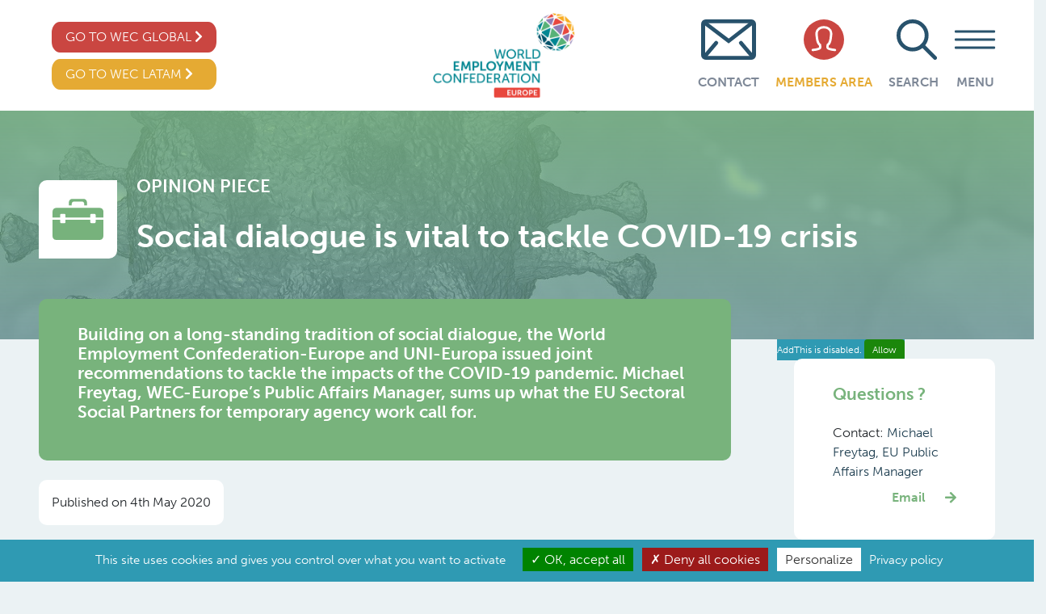

--- FILE ---
content_type: text/html; charset=UTF-8
request_url: https://weceurope.org/opinion-piece-post/social-dialogue-is-vital-to-tackle-covid-19-crisis/
body_size: 69549
content:
<!DOCTYPE html>
<html lang="en-US" xmlns:fb="https://www.facebook.com/2008/fbml" xmlns:addthis="https://www.addthis.com/help/api-spec"  class="no-skrollr">
<head>
    <meta charset="UTF-8">
    <meta name="viewport" content="initial-scale=1.0,user-scalable=no,maximum-scale=1">
    <meta name="apple-mobile-web-app-capable" content="yes">
    <meta name="HandheldFriendly" content="True">
    <meta name = "facebook-domain-verification" content = "52gm8j2j0okh50sw243qep4mpkpebu" />
        <title>Social dialogue is vital to tackle COVID-19 crisis - World Employment Confederation </title>

    <meta property="og:title" content="World Employment Confederation-Social dialogue is vital to tackle COVID-19 crisis" />
    <meta name="description" content="The World Employment Confederation is the voice of the recruitment and employment industry at global level. It brings together 49 national federations and eight corporations covering a wide range of HR services, including agency work, direct recruitment, career management, Recruitment Process Outsourcing (RPO) and Managed Service Provision (MSP)." />
    <meta name='robots' content='index, follow, max-image-preview:large, max-snippet:-1, max-video-preview:-1' />
	<style>img:is([sizes="auto" i], [sizes^="auto," i]) { contain-intrinsic-size: 3000px 1500px }</style>
	
<!-- Google Tag Manager for WordPress by gtm4wp.com -->
<script data-cfasync="false" data-pagespeed-no-defer>
	var gtm4wp_datalayer_name = "dataLayer";
	var dataLayer = dataLayer || [];
</script>
<!-- End Google Tag Manager for WordPress by gtm4wp.com -->
	<!-- This site is optimized with the Yoast SEO plugin v26.8 - https://yoast.com/product/yoast-seo-wordpress/ -->
	<title>Social dialogue is vital to tackle COVID-19 crisis - World Employment Confederation</title>
	<meta name="description" content="Building on a long-standing tradition of social dialogue, the World Employment Confederation-Europe and UNI-Europa, the EU Sectoral Social Partners for temporary agency work, issued joint recommendations to tackle the impacts of the COVID-19 pandemic." />
	<link rel="canonical" href="https://wecglobal.org/opinion-piece-post/social-dialogue-is-vital-to-tackle-covid-19-crisis/" />
	<meta property="og:locale" content="en_US" />
	<meta property="og:type" content="article" />
	<meta property="og:title" content="Social dialogue is vital to tackle COVID-19 crisis - World Employment Confederation" />
	<meta property="og:description" content="Building on a long-standing tradition of social dialogue, the World Employment Confederation-Europe and UNI-Europa, the EU Sectoral Social Partners for temporary agency work, issued joint recommendations to tackle the impacts of the COVID-19 pandemic." />
	<meta property="og:url" content="https://wecglobal.org/opinion-piece-post/social-dialogue-is-vital-to-tackle-covid-19-crisis/" />
	<meta property="og:site_name" content="World Employment Confederation" />
	<meta property="article:modified_time" content="2020-05-07T14:52:53+00:00" />
	<meta property="og:image" content="https://wecglobal.org/uploads/2020/03/covid-19-4922384_1920-e1590492786560.jpg" />
	<meta property="og:image:width" content="1435" />
	<meta property="og:image:height" content="1436" />
	<meta property="og:image:type" content="image/jpeg" />
	<meta name="twitter:card" content="summary_large_image" />
	<script type="application/ld+json" class="yoast-schema-graph">{"@context":"https://schema.org","@graph":[{"@type":"WebPage","@id":"https://wecglobal.org/opinion-piece-post/social-dialogue-is-vital-to-tackle-covid-19-crisis/","url":"https://wecglobal.org/opinion-piece-post/social-dialogue-is-vital-to-tackle-covid-19-crisis/","name":"Social dialogue is vital to tackle COVID-19 crisis - World Employment Confederation","isPartOf":{"@id":"https://wecglobal.org/#website"},"primaryImageOfPage":{"@id":"https://wecglobal.org/opinion-piece-post/social-dialogue-is-vital-to-tackle-covid-19-crisis/#primaryimage"},"image":{"@id":"https://wecglobal.org/opinion-piece-post/social-dialogue-is-vital-to-tackle-covid-19-crisis/#primaryimage"},"thumbnailUrl":"https://weceurope.org/uploads/2020/03/covid-19-4922384_1920-e1590492786560.jpg","datePublished":"2020-05-04T13:02:16+00:00","dateModified":"2020-05-07T14:52:53+00:00","description":"Building on a long-standing tradition of social dialogue, the World Employment Confederation-Europe and UNI-Europa, the EU Sectoral Social Partners for temporary agency work, issued joint recommendations to tackle the impacts of the COVID-19 pandemic.","breadcrumb":{"@id":"https://wecglobal.org/opinion-piece-post/social-dialogue-is-vital-to-tackle-covid-19-crisis/#breadcrumb"},"inLanguage":"en-US","potentialAction":[{"@type":"ReadAction","target":["https://wecglobal.org/opinion-piece-post/social-dialogue-is-vital-to-tackle-covid-19-crisis/"]}]},{"@type":"ImageObject","inLanguage":"en-US","@id":"https://wecglobal.org/opinion-piece-post/social-dialogue-is-vital-to-tackle-covid-19-crisis/#primaryimage","url":"https://weceurope.org/uploads/2020/03/covid-19-4922384_1920-e1590492786560.jpg","contentUrl":"https://weceurope.org/uploads/2020/03/covid-19-4922384_1920-e1590492786560.jpg","width":1435,"height":1436},{"@type":"BreadcrumbList","@id":"https://wecglobal.org/opinion-piece-post/social-dialogue-is-vital-to-tackle-covid-19-crisis/#breadcrumb","itemListElement":[{"@type":"ListItem","position":1,"name":"Home","item":"https://www.weceurope.org/"},{"@type":"ListItem","position":2,"name":"Social dialogue is vital to tackle COVID-19 crisis"}]},{"@type":"WebSite","@id":"https://wecglobal.org/#website","url":"https://wecglobal.org/","name":"World Employment Confederation","description":"WEC","potentialAction":[{"@type":"SearchAction","target":{"@type":"EntryPoint","urlTemplate":"https://wecglobal.org/?s={search_term_string}"},"query-input":{"@type":"PropertyValueSpecification","valueRequired":true,"valueName":"search_term_string"}}],"inLanguage":"en-US"}]}</script>
	<!-- / Yoast SEO plugin. -->


<link rel='dns-prefetch' href='//s7.addthis.com' />
<link rel="alternate" type="application/rss+xml" title="World Employment Confederation &raquo; Feed" href="https://weceurope.org/feed/" />
<link rel="alternate" type="application/rss+xml" title="World Employment Confederation &raquo; Comments Feed" href="https://weceurope.org/comments/feed/" />
<script type="text/javascript">
/* <![CDATA[ */
window._wpemojiSettings = {"baseUrl":"https:\/\/s.w.org\/images\/core\/emoji\/15.0.3\/72x72\/","ext":".png","svgUrl":"https:\/\/s.w.org\/images\/core\/emoji\/15.0.3\/svg\/","svgExt":".svg","source":{"concatemoji":"https:\/\/weceurope.org\/wordpress\/wp-includes\/js\/wp-emoji-release.min.js?ver=6.7.4"}};
/*! This file is auto-generated */
!function(i,n){var o,s,e;function c(e){try{var t={supportTests:e,timestamp:(new Date).valueOf()};sessionStorage.setItem(o,JSON.stringify(t))}catch(e){}}function p(e,t,n){e.clearRect(0,0,e.canvas.width,e.canvas.height),e.fillText(t,0,0);var t=new Uint32Array(e.getImageData(0,0,e.canvas.width,e.canvas.height).data),r=(e.clearRect(0,0,e.canvas.width,e.canvas.height),e.fillText(n,0,0),new Uint32Array(e.getImageData(0,0,e.canvas.width,e.canvas.height).data));return t.every(function(e,t){return e===r[t]})}function u(e,t,n){switch(t){case"flag":return n(e,"\ud83c\udff3\ufe0f\u200d\u26a7\ufe0f","\ud83c\udff3\ufe0f\u200b\u26a7\ufe0f")?!1:!n(e,"\ud83c\uddfa\ud83c\uddf3","\ud83c\uddfa\u200b\ud83c\uddf3")&&!n(e,"\ud83c\udff4\udb40\udc67\udb40\udc62\udb40\udc65\udb40\udc6e\udb40\udc67\udb40\udc7f","\ud83c\udff4\u200b\udb40\udc67\u200b\udb40\udc62\u200b\udb40\udc65\u200b\udb40\udc6e\u200b\udb40\udc67\u200b\udb40\udc7f");case"emoji":return!n(e,"\ud83d\udc26\u200d\u2b1b","\ud83d\udc26\u200b\u2b1b")}return!1}function f(e,t,n){var r="undefined"!=typeof WorkerGlobalScope&&self instanceof WorkerGlobalScope?new OffscreenCanvas(300,150):i.createElement("canvas"),a=r.getContext("2d",{willReadFrequently:!0}),o=(a.textBaseline="top",a.font="600 32px Arial",{});return e.forEach(function(e){o[e]=t(a,e,n)}),o}function t(e){var t=i.createElement("script");t.src=e,t.defer=!0,i.head.appendChild(t)}"undefined"!=typeof Promise&&(o="wpEmojiSettingsSupports",s=["flag","emoji"],n.supports={everything:!0,everythingExceptFlag:!0},e=new Promise(function(e){i.addEventListener("DOMContentLoaded",e,{once:!0})}),new Promise(function(t){var n=function(){try{var e=JSON.parse(sessionStorage.getItem(o));if("object"==typeof e&&"number"==typeof e.timestamp&&(new Date).valueOf()<e.timestamp+604800&&"object"==typeof e.supportTests)return e.supportTests}catch(e){}return null}();if(!n){if("undefined"!=typeof Worker&&"undefined"!=typeof OffscreenCanvas&&"undefined"!=typeof URL&&URL.createObjectURL&&"undefined"!=typeof Blob)try{var e="postMessage("+f.toString()+"("+[JSON.stringify(s),u.toString(),p.toString()].join(",")+"));",r=new Blob([e],{type:"text/javascript"}),a=new Worker(URL.createObjectURL(r),{name:"wpTestEmojiSupports"});return void(a.onmessage=function(e){c(n=e.data),a.terminate(),t(n)})}catch(e){}c(n=f(s,u,p))}t(n)}).then(function(e){for(var t in e)n.supports[t]=e[t],n.supports.everything=n.supports.everything&&n.supports[t],"flag"!==t&&(n.supports.everythingExceptFlag=n.supports.everythingExceptFlag&&n.supports[t]);n.supports.everythingExceptFlag=n.supports.everythingExceptFlag&&!n.supports.flag,n.DOMReady=!1,n.readyCallback=function(){n.DOMReady=!0}}).then(function(){return e}).then(function(){var e;n.supports.everything||(n.readyCallback(),(e=n.source||{}).concatemoji?t(e.concatemoji):e.wpemoji&&e.twemoji&&(t(e.twemoji),t(e.wpemoji)))}))}((window,document),window._wpemojiSettings);
/* ]]> */
</script>
<style id='wp-emoji-styles-inline-css' type='text/css'>

	img.wp-smiley, img.emoji {
		display: inline !important;
		border: none !important;
		box-shadow: none !important;
		height: 1em !important;
		width: 1em !important;
		margin: 0 0.07em !important;
		vertical-align: -0.1em !important;
		background: none !important;
		padding: 0 !important;
	}
</style>
<link rel='stylesheet' id='wp-block-library-css' href='https://weceurope.org/wordpress/wp-includes/css/dist/block-library/style.min.css?ver=6.7.4' type='text/css' media='all' />
<style id='classic-theme-styles-inline-css' type='text/css'>
/*! This file is auto-generated */
.wp-block-button__link{color:#fff;background-color:#32373c;border-radius:9999px;box-shadow:none;text-decoration:none;padding:calc(.667em + 2px) calc(1.333em + 2px);font-size:1.125em}.wp-block-file__button{background:#32373c;color:#fff;text-decoration:none}
</style>
<style id='global-styles-inline-css' type='text/css'>
:root{--wp--preset--aspect-ratio--square: 1;--wp--preset--aspect-ratio--4-3: 4/3;--wp--preset--aspect-ratio--3-4: 3/4;--wp--preset--aspect-ratio--3-2: 3/2;--wp--preset--aspect-ratio--2-3: 2/3;--wp--preset--aspect-ratio--16-9: 16/9;--wp--preset--aspect-ratio--9-16: 9/16;--wp--preset--color--black: #000000;--wp--preset--color--cyan-bluish-gray: #abb8c3;--wp--preset--color--white: #ffffff;--wp--preset--color--pale-pink: #f78da7;--wp--preset--color--vivid-red: #cf2e2e;--wp--preset--color--luminous-vivid-orange: #ff6900;--wp--preset--color--luminous-vivid-amber: #fcb900;--wp--preset--color--light-green-cyan: #7bdcb5;--wp--preset--color--vivid-green-cyan: #00d084;--wp--preset--color--pale-cyan-blue: #8ed1fc;--wp--preset--color--vivid-cyan-blue: #0693e3;--wp--preset--color--vivid-purple: #9b51e0;--wp--preset--gradient--vivid-cyan-blue-to-vivid-purple: linear-gradient(135deg,rgba(6,147,227,1) 0%,rgb(155,81,224) 100%);--wp--preset--gradient--light-green-cyan-to-vivid-green-cyan: linear-gradient(135deg,rgb(122,220,180) 0%,rgb(0,208,130) 100%);--wp--preset--gradient--luminous-vivid-amber-to-luminous-vivid-orange: linear-gradient(135deg,rgba(252,185,0,1) 0%,rgba(255,105,0,1) 100%);--wp--preset--gradient--luminous-vivid-orange-to-vivid-red: linear-gradient(135deg,rgba(255,105,0,1) 0%,rgb(207,46,46) 100%);--wp--preset--gradient--very-light-gray-to-cyan-bluish-gray: linear-gradient(135deg,rgb(238,238,238) 0%,rgb(169,184,195) 100%);--wp--preset--gradient--cool-to-warm-spectrum: linear-gradient(135deg,rgb(74,234,220) 0%,rgb(151,120,209) 20%,rgb(207,42,186) 40%,rgb(238,44,130) 60%,rgb(251,105,98) 80%,rgb(254,248,76) 100%);--wp--preset--gradient--blush-light-purple: linear-gradient(135deg,rgb(255,206,236) 0%,rgb(152,150,240) 100%);--wp--preset--gradient--blush-bordeaux: linear-gradient(135deg,rgb(254,205,165) 0%,rgb(254,45,45) 50%,rgb(107,0,62) 100%);--wp--preset--gradient--luminous-dusk: linear-gradient(135deg,rgb(255,203,112) 0%,rgb(199,81,192) 50%,rgb(65,88,208) 100%);--wp--preset--gradient--pale-ocean: linear-gradient(135deg,rgb(255,245,203) 0%,rgb(182,227,212) 50%,rgb(51,167,181) 100%);--wp--preset--gradient--electric-grass: linear-gradient(135deg,rgb(202,248,128) 0%,rgb(113,206,126) 100%);--wp--preset--gradient--midnight: linear-gradient(135deg,rgb(2,3,129) 0%,rgb(40,116,252) 100%);--wp--preset--font-size--small: 13px;--wp--preset--font-size--medium: 20px;--wp--preset--font-size--large: 36px;--wp--preset--font-size--x-large: 42px;--wp--preset--spacing--20: 0.44rem;--wp--preset--spacing--30: 0.67rem;--wp--preset--spacing--40: 1rem;--wp--preset--spacing--50: 1.5rem;--wp--preset--spacing--60: 2.25rem;--wp--preset--spacing--70: 3.38rem;--wp--preset--spacing--80: 5.06rem;--wp--preset--shadow--natural: 6px 6px 9px rgba(0, 0, 0, 0.2);--wp--preset--shadow--deep: 12px 12px 50px rgba(0, 0, 0, 0.4);--wp--preset--shadow--sharp: 6px 6px 0px rgba(0, 0, 0, 0.2);--wp--preset--shadow--outlined: 6px 6px 0px -3px rgba(255, 255, 255, 1), 6px 6px rgba(0, 0, 0, 1);--wp--preset--shadow--crisp: 6px 6px 0px rgba(0, 0, 0, 1);}:where(.is-layout-flex){gap: 0.5em;}:where(.is-layout-grid){gap: 0.5em;}body .is-layout-flex{display: flex;}.is-layout-flex{flex-wrap: wrap;align-items: center;}.is-layout-flex > :is(*, div){margin: 0;}body .is-layout-grid{display: grid;}.is-layout-grid > :is(*, div){margin: 0;}:where(.wp-block-columns.is-layout-flex){gap: 2em;}:where(.wp-block-columns.is-layout-grid){gap: 2em;}:where(.wp-block-post-template.is-layout-flex){gap: 1.25em;}:where(.wp-block-post-template.is-layout-grid){gap: 1.25em;}.has-black-color{color: var(--wp--preset--color--black) !important;}.has-cyan-bluish-gray-color{color: var(--wp--preset--color--cyan-bluish-gray) !important;}.has-white-color{color: var(--wp--preset--color--white) !important;}.has-pale-pink-color{color: var(--wp--preset--color--pale-pink) !important;}.has-vivid-red-color{color: var(--wp--preset--color--vivid-red) !important;}.has-luminous-vivid-orange-color{color: var(--wp--preset--color--luminous-vivid-orange) !important;}.has-luminous-vivid-amber-color{color: var(--wp--preset--color--luminous-vivid-amber) !important;}.has-light-green-cyan-color{color: var(--wp--preset--color--light-green-cyan) !important;}.has-vivid-green-cyan-color{color: var(--wp--preset--color--vivid-green-cyan) !important;}.has-pale-cyan-blue-color{color: var(--wp--preset--color--pale-cyan-blue) !important;}.has-vivid-cyan-blue-color{color: var(--wp--preset--color--vivid-cyan-blue) !important;}.has-vivid-purple-color{color: var(--wp--preset--color--vivid-purple) !important;}.has-black-background-color{background-color: var(--wp--preset--color--black) !important;}.has-cyan-bluish-gray-background-color{background-color: var(--wp--preset--color--cyan-bluish-gray) !important;}.has-white-background-color{background-color: var(--wp--preset--color--white) !important;}.has-pale-pink-background-color{background-color: var(--wp--preset--color--pale-pink) !important;}.has-vivid-red-background-color{background-color: var(--wp--preset--color--vivid-red) !important;}.has-luminous-vivid-orange-background-color{background-color: var(--wp--preset--color--luminous-vivid-orange) !important;}.has-luminous-vivid-amber-background-color{background-color: var(--wp--preset--color--luminous-vivid-amber) !important;}.has-light-green-cyan-background-color{background-color: var(--wp--preset--color--light-green-cyan) !important;}.has-vivid-green-cyan-background-color{background-color: var(--wp--preset--color--vivid-green-cyan) !important;}.has-pale-cyan-blue-background-color{background-color: var(--wp--preset--color--pale-cyan-blue) !important;}.has-vivid-cyan-blue-background-color{background-color: var(--wp--preset--color--vivid-cyan-blue) !important;}.has-vivid-purple-background-color{background-color: var(--wp--preset--color--vivid-purple) !important;}.has-black-border-color{border-color: var(--wp--preset--color--black) !important;}.has-cyan-bluish-gray-border-color{border-color: var(--wp--preset--color--cyan-bluish-gray) !important;}.has-white-border-color{border-color: var(--wp--preset--color--white) !important;}.has-pale-pink-border-color{border-color: var(--wp--preset--color--pale-pink) !important;}.has-vivid-red-border-color{border-color: var(--wp--preset--color--vivid-red) !important;}.has-luminous-vivid-orange-border-color{border-color: var(--wp--preset--color--luminous-vivid-orange) !important;}.has-luminous-vivid-amber-border-color{border-color: var(--wp--preset--color--luminous-vivid-amber) !important;}.has-light-green-cyan-border-color{border-color: var(--wp--preset--color--light-green-cyan) !important;}.has-vivid-green-cyan-border-color{border-color: var(--wp--preset--color--vivid-green-cyan) !important;}.has-pale-cyan-blue-border-color{border-color: var(--wp--preset--color--pale-cyan-blue) !important;}.has-vivid-cyan-blue-border-color{border-color: var(--wp--preset--color--vivid-cyan-blue) !important;}.has-vivid-purple-border-color{border-color: var(--wp--preset--color--vivid-purple) !important;}.has-vivid-cyan-blue-to-vivid-purple-gradient-background{background: var(--wp--preset--gradient--vivid-cyan-blue-to-vivid-purple) !important;}.has-light-green-cyan-to-vivid-green-cyan-gradient-background{background: var(--wp--preset--gradient--light-green-cyan-to-vivid-green-cyan) !important;}.has-luminous-vivid-amber-to-luminous-vivid-orange-gradient-background{background: var(--wp--preset--gradient--luminous-vivid-amber-to-luminous-vivid-orange) !important;}.has-luminous-vivid-orange-to-vivid-red-gradient-background{background: var(--wp--preset--gradient--luminous-vivid-orange-to-vivid-red) !important;}.has-very-light-gray-to-cyan-bluish-gray-gradient-background{background: var(--wp--preset--gradient--very-light-gray-to-cyan-bluish-gray) !important;}.has-cool-to-warm-spectrum-gradient-background{background: var(--wp--preset--gradient--cool-to-warm-spectrum) !important;}.has-blush-light-purple-gradient-background{background: var(--wp--preset--gradient--blush-light-purple) !important;}.has-blush-bordeaux-gradient-background{background: var(--wp--preset--gradient--blush-bordeaux) !important;}.has-luminous-dusk-gradient-background{background: var(--wp--preset--gradient--luminous-dusk) !important;}.has-pale-ocean-gradient-background{background: var(--wp--preset--gradient--pale-ocean) !important;}.has-electric-grass-gradient-background{background: var(--wp--preset--gradient--electric-grass) !important;}.has-midnight-gradient-background{background: var(--wp--preset--gradient--midnight) !important;}.has-small-font-size{font-size: var(--wp--preset--font-size--small) !important;}.has-medium-font-size{font-size: var(--wp--preset--font-size--medium) !important;}.has-large-font-size{font-size: var(--wp--preset--font-size--large) !important;}.has-x-large-font-size{font-size: var(--wp--preset--font-size--x-large) !important;}
:where(.wp-block-post-template.is-layout-flex){gap: 1.25em;}:where(.wp-block-post-template.is-layout-grid){gap: 1.25em;}
:where(.wp-block-columns.is-layout-flex){gap: 2em;}:where(.wp-block-columns.is-layout-grid){gap: 2em;}
:root :where(.wp-block-pullquote){font-size: 1.5em;line-height: 1.6;}
</style>
<link rel='stylesheet' id='fancybox-css' href='https://weceurope.org/plugins/easy-fancybox/fancybox/1.5.4/jquery.fancybox.min.css?ver=6.7.4' type='text/css' media='screen' />
<style id='fancybox-inline-css' type='text/css'>
#fancybox-outer{background:#ffffff}#fancybox-content{background:#ffffff;border-color:#ffffff;color:#000000;}#fancybox-title,#fancybox-title-float-main{color:#fff}
</style>
<link rel='stylesheet' id='addthis_all_pages-css' href='https://weceurope.org/plugins/addthis/frontend/build/addthis_wordpress_public.min.css?ver=6.7.4' type='text/css' media='all' />
<script type="text/javascript" src="https://weceurope.org/wordpress/wp-includes/js/jquery/jquery.min.js?ver=3.7.1" id="jquery-core-js"></script>
<script type="text/javascript" src="https://weceurope.org/wordpress/wp-includes/js/jquery/jquery-migrate.min.js?ver=3.4.1" id="jquery-migrate-js"></script>
<link rel="https://api.w.org/" href="https://weceurope.org/wp-json/" /><link rel="EditURI" type="application/rsd+xml" title="RSD" href="https://weceurope.org/wordpress/xmlrpc.php?rsd" />
<meta name="generator" content="WordPress 6.7.4" />
<link rel='shortlink' href='https://weceurope.org/?p=4684' />
<link rel="alternate" title="oEmbed (JSON)" type="application/json+oembed" href="https://weceurope.org/wp-json/oembed/1.0/embed?url=https%3A%2F%2Fweceurope.org%2Fopinion-piece-post%2Fsocial-dialogue-is-vital-to-tackle-covid-19-crisis%2F" />
<link rel="alternate" title="oEmbed (XML)" type="text/xml+oembed" href="https://weceurope.org/wp-json/oembed/1.0/embed?url=https%3A%2F%2Fweceurope.org%2Fopinion-piece-post%2Fsocial-dialogue-is-vital-to-tackle-covid-19-crisis%2F&#038;format=xml" />

<!-- Google Tag Manager for WordPress by gtm4wp.com -->
<!-- GTM Container placement set to automatic -->
<script data-cfasync="false" data-pagespeed-no-defer type="text/javascript">
	var dataLayer_content = {"siteID":0,"siteName":"","pagePostType":"opinion_piece","pagePostType2":"single-opinion_piece","pagePostAuthor":"Aurelie Pattyn"};
	dataLayer.push( dataLayer_content );
</script>
<script data-cfasync="false" data-pagespeed-no-defer type="text/javascript">
(function(w,d,s,l,i){w[l]=w[l]||[];w[l].push({'gtm.start':
new Date().getTime(),event:'gtm.js'});var f=d.getElementsByTagName(s)[0],
j=d.createElement(s),dl=l!='dataLayer'?'&l='+l:'';j.async=true;j.src=
'//www.googletagmanager.com/gtm.js?id='+i+dl;f.parentNode.insertBefore(j,f);
})(window,document,'script','dataLayer','GTM-MLFZM77');
</script>
<!-- End Google Tag Manager for WordPress by gtm4wp.com --><style>img.lazyload,img.lazyloading{
background-color: rgba(0,0,0,0);

opacity: 0.001; 
}
img.lazyload, img.lazyloaded {
opacity: 1;
-webkit-transition:opacity 300ms;
-moz-transition: opacity 300ms;
-ms-transition: opacity 300ms;
-o-transition: opacity 300ms;
transition: opacity 300ms;
}
iframe.lazyload, iframe.lazyloading{
display: block;
background-color: rgba(0,0,0,0);

}
</style>		<style type="text/css" id="wp-custom-css">
			/* GLOBAL */
.top-carousel .item {
  min-height: 600px;
}

.top-carousel .bg-white {
  padding-top: 3rem;
  padding-bottom: 3rem;
}

/* EUROPE */
body.page-id-10 .top-carousel .item {
  min-height: 700px;
}

		</style>
		


    <!-- DEFINE ALL YOUR GOOGLE FONTS HERE AND NOT IN SCSS FILES E.g. -->
<!--     <link href="https://fonts.googleapis.com/css?family=Open+Sans:400,800" rel="stylesheet">-->
    <script src="https://cdnjs.cloudflare.com/ajax/libs/underscore.js/1.9.1/underscore.js"></script>

    <link rel="stylesheet" href="https://use.typekit.net/rcx2dav.css">
    <link rel="stylesheet" href="https://use.fontawesome.com/releases/v5.7.2/css/all.css" integrity="sha384-fnmOCqbTlWIlj8LyTjo7mOUStjsKC4pOpQbqyi7RrhN7udi9RwhKkMHpvLbHG9Sr" crossorigin="anonymous">
    <link rel="stylesheet" href="https://weceurope.org/themes/WEC/assets/css/app.css?id=2c96478acb92cdf0dc39">
    <script src="https://weceurope.org/themes/WEC/assets/js/app.js?id=1951dd7225d2b9aaf822"></script>

    <!-- Favicon -->
    <link rel="apple-touch-icon" sizes="180x180" href="/apple-touch-icon.png">
    <link rel="icon" type="image/png" sizes="32x32" href="/favicon-32x32.png">
    <link rel="icon" type="image/png" sizes="16x16" href="/favicon-16x16.png">
    <link rel="manifest" href="/site.webmanifest">
    <meta name="msapplication-TileColor" content="#28526c">
    <meta name="theme-color" content="#ffffff">

    <!-- Load Leaflet from CDN-->
    <link rel="stylesheet" href="https://unpkg.com/leaflet/dist/leaflet.css" />
    <script src="https://unpkg.com/leaflet/dist/leaflet-src.js"></script>


    <!-- Load Esri Leaflet from CDN -->
    <script src="https://unpkg.com/esri-leaflet"></script>

    <!-- Esri Leaflet Geocoder -->
    <link rel="stylesheet" href="https://unpkg.com/esri-leaflet-geocoder/dist/esri-leaflet-geocoder.css">
    <script src="https://unpkg.com/esri-leaflet-geocoder"></script>

  
<!-- GDPR Banner Library -->
<script src="https://cdnjs.cloudflare.com/ajax/libs/tarteaucitronjs/1.9.3/tarteaucitron.js"
    integrity="sha512-cL0fC89w+H+0KjI9fD6dnM4IHyiapz9tpd9x6SarmL/O4xEGPKBepxZdm0rZXliYplhVQ30DHczX6+mttFm71Q=="
    crossorigin="anonymous" referrerpolicy="no-referrer"></script>

    <!-- GDPR Banner settings -->
    <script type="text/javascript">
        tarteaucitron.init({
            "privacyUrl": "/cookie-policy/", /* Privacy policy url */
            "hashtag": "#wecglobal", /* Open the panel with this hashtag */
            "cookieName": "wecglobal", /* Cookie name */
            "orientation": "bottom", /* Banner position (top - bottom) */
            "groupServices": false, /* Group services by category */
            "showAlertSmall": false, /* Show the small banner on bottom right */
            "cookieslist": true, /* Show the cookie list */
            "closePopup": false, /* Show a close X on the banner */
            "showIcon": true, /* Show cookie icon to manage cookies */
            "iconSrc": "https://weceurope.org/themes/WEC/assets/images/Logo-GDPR.png", /* Optionnal: URL or base64 encoded image */
            "iconPosition": "BottomRight", /* BottomRight, BottomLeft, TopRight and TopLeft */
            "adblocker": false, /* Show a Warning if an adblocker is detected */
            "DenyAllCta" : true, /* Show the deny all button */
            "AcceptAllCta" : true, /* Show the accept all button when highPrivacy on */
            "highPrivacy": true, /* HIGHLY RECOMMANDED Disable auto consent */
            "handleBrowserDNTRequest": false, /* If Do Not Track == 1, disallow all */
            "removeCredit": true, /* Remove credit link */
            "moreInfoLink": true, /* Show more info link */
            "useExternalCss": false, /* If false, the tarteaucitron.css file will be loaded */
            "useExternalJs": false, /* If false, the tarteaucitron.js file will be loaded */
            //"cookieDomain": ".my-multisite-domaine.fr", /* Shared cookie for multisite */
            "readmoreLink": "", /* Change the default readmore link */
            "mandatory": true, /* Show a message about mandatory cookies */
            });
    </script>

    <!-- Google Analytics for Multiple UA -->
    <script type="text/javascript">
            tarteaucitron.user.multiplegtagUa = ['UA-635424-7', 'UA-635424-71'];
            (tarteaucitron.job = tarteaucitron.job || []).push('multiplegtag');
    </script>


</head>
<body class="opinion_piece-template-default single single-opinion_piece postid-4684">

<!--  -->

<header id="header" class="hidden-header">
    
    <div class="page-padding py-0 row bg-white">


        <div class="col-md-6 col-sm-6 col-xs-6 d-flex justify-content-between align-items-center">
            <div class=" desktop-only">
                <div class="d-flex flex-column">
                    <a class="red-button mx-3" href="https://wecglobal.org">Go to WEC Global <i class="fas fa-chevron-right"></i></a>
                    <a class="yellow-button mt-2 mx-3" href="https://weclatam.org/">GO TO WEC LATAM	 <i class="fas fa-chevron-right"></i></a>
                </div>
            </div>
            <div class="hidden desktop-only">
                <div class="d-flex flex-column">
                    <a class="red-button mx-3" href="https://weceurope.org">Go to WEC Europe <i class="fas fa-chevron-right"></i></a>
                    <a class="yellow-button mt-2 mx-3" href="https://weclatam.org/">GO TO WEC LATAM	 <i class="fas fa-chevron-right"></i></a>
                </div>
            </div>
            <a href="https://weceurope.org" style="margin-right: -15%;">
                <img  class="logo my-3 lazyload"
                      src="[data-uri]" data-src="https://weceurope.org/uploads/2019/08/wec-europe-header.jpg"
                     alt="WEC Logo">
            </a>
        </div>
        <div class="col-md-6 col-sm-6 col-xs-6 flex-header d-flex top-links justify-content-end">
            <div class="menu-desktop-only">

            <div id="wec-top-nav-wrapper" class="menu-visible-nav-container"><ul id="wec-top-nav" class="nav"><li id="menu-item-2863" class="nav-blue menu-item menu-item-type-post_type menu-item-object-page menu-item-2863"><a href="https://weceurope.org/world-employment-confederation-global/head-office/"><img  class="menu-icon mb-3 lazyload" alt="Contact"  src="[data-uri]" data-src="https://weceurope.org/uploads/2019/06/Mail.svg"><p>Contact</p></a></li>
<li id="menu-item-3632" class="nav-yellow menu-item menu-item-type-custom menu-item-object-custom menu-item-3632"><a target="_blank" href="https://members.wecglobal.org/"><img  class="menu-icon mb-3 lazyload" alt="Members Area"  src="[data-uri]" data-src="https://weceurope.org/uploads/2019/06/Member.svg"><p>Members Area</p></a></li>
</ul></div>            </div>

            <form role="search" action="https://weceurope.org/" method="get" id="search_form" class="d-flex desktop-only mr-2">

                                <div class="d-flex flex-column justify-content-center align-items-center">
                    <img  class="icon-link img-fluid mb-3 lazyload" id="search_icon"  src="[data-uri]" data-src="https://weceurope.org/uploads/2019/06/Search.svg" alt="Search"/>
                    <input type="hidden" name="search_type" value="custom_posts" />
                    <input type="hidden" name="site" value="europe" />
                    <p id="search_text" style="font-weight: 600;color: #7e8897; text-transform: uppercase;">Search</p>
                </div>
                <input id="search_box" type="search" name="s" placeholder="Search ..." class="ml-3" style="display: none" value="" title="Search for:"/>
                <button type="submit" value="Search" id="search_form_submit"></button>
            </form>
            <div class="menu-controls">
                <div class="menu-burger mb-3">
                    <div class="bar"></div>
                </div>
                <p class="text-center" id="menu-tag">menu</p>
            </div>
        </div>


        <div style="display: none;" class="full-nav margin-top">

            <div id="wec-main-nav-wrapper" class="w-100"><ul id="wec-main-nav" class="nav d-flex justify-content-center py-5 h-100 w-100"><li id="menu-item-1010" class="menu-purple menu-item menu-item-type-post_type menu-item-object-page menu-item-has-children menu-item-1010"><a href="https://weceurope.org/world-of-work/"><img  class="menu-icon mb-3 lazyload" alt="World of Work"  src="[data-uri]" data-src="https://weceurope.org/uploads/2019/07/World-of-Work.png"><p>World of Work</p></a>
<ul class="sub-menu">
	<li id="menu-item-8560" class="menu-item menu-item-type-post_type menu-item-object-page menu-item-8560"><a href="https://weceurope.org/world-of-work/the-work-we-want/">The Work We Want</a></li>
	<li id="menu-item-3525" class="menu-item menu-item-type-custom menu-item-object-custom menu-item-3525"><a href="https://weceurope.org/world-of-work/#globallabourmarket">Labour Market Data</a></li>
	<li id="menu-item-3571" class="menu-item menu-item-type-custom menu-item-object-custom menu-item-3571"><a href="https://weceurope.org/world-of-work/#WEClabourmarketintelligence">WEC Labour Market Intelligence</a></li>
</ul>
</li>
<li id="menu-item-2395" class="menu-blue menu-item menu-item-type-post_type menu-item-object-page menu-item-has-children menu-item-2395"><a href="https://weceurope.org/private-employment-industry/"><img  class="menu-icon mb-3 lazyload" alt="Private Employment Services Industry"  src="[data-uri]" data-src="https://weceurope.org/uploads/2019/07/Private-Employment-Industry.png"><p>Private Employment Services Industry</p></a>
<ul class="sub-menu">
	<li id="menu-item-987" class="menu-item menu-item-type-post_type menu-item-object-page menu-item-987"><a href="https://weceurope.org/private-employment-industry/agency-work-europe/">Agency Work</a></li>
	<li id="menu-item-5074" class="menu-item menu-item-type-post_type menu-item-object-page menu-item-5074"><a href="https://weceurope.org/private-employment-industry/career-management/">Career Management</a></li>
	<li id="menu-item-5029" class="menu-item menu-item-type-post_type menu-item-object-page menu-item-5029"><a href="https://weceurope.org/private-employment-industry/safely-back-to-work-in-the-new-normal-alliance/">‘Safely back to work in the new normal’ Alliance</a></li>
	<li id="menu-item-3729" class="menu-item menu-item-type-custom menu-item-object-custom menu-item-3729"><a href="https://weceurope.org/private-employment-industry/#economicreport">WEC Publications</a></li>
</ul>
</li>
<li id="menu-item-3222" class="menu-dark-green menu-item menu-item-type-post_type menu-item-object-page menu-item-has-children menu-item-3222"><a href="https://weceurope.org/world-employment-confederation-europe/"><img  class="menu-icon mb-3 lazyload" alt="World Employment Confederation-Europe"  src="[data-uri]" data-src="https://weceurope.org/uploads/2019/06/Emblem.svg"><p>World Employment Confederation-Europe</p></a>
<ul class="sub-menu">
	<li id="menu-item-3823" class="menu-item menu-item-type-post_type menu-item-object-page menu-item-3823"><a href="https://weceurope.org/world-employment-confederation-global/code-of-conduct-2/">Code of Conduct</a></li>
	<li id="menu-item-991" class="menu-item menu-item-type-post_type menu-item-object-page menu-item-991"><a href="https://weceurope.org/world-employment-confederation-europe/governance/">Governance</a></li>
	<li id="menu-item-2396" class="menu-item menu-item-type-post_type menu-item-object-page menu-item-2396"><a href="https://weceurope.org/world-employment-confederation-global/head-office/">Head Office</a></li>
	<li id="menu-item-992" class="menu-item menu-item-type-post_type menu-item-object-page menu-item-992"><a href="https://weceurope.org/world-employment-confederation-europe/partners-stakeholders/">Stakeholders</a></li>
	<li id="menu-item-8727" class="menu-item menu-item-type-post_type menu-item-object-page menu-item-8727"><a href="https://weceurope.org/world-employment-confederation-global/partners/">Partners</a></li>
</ul>
</li>
<li id="menu-item-3217" class="menu-yellow menu-item menu-item-type-post_type menu-item-object-page menu-item-has-children menu-item-3217"><a href="https://weceurope.org/membership-europe/"><img  class="menu-icon mb-3 lazyload" alt="Membership"  src="[data-uri]" data-src="https://weceurope.org/uploads/2019/07/Membership.png"><p>Membership</p></a>
<ul class="sub-menu">
	<li id="menu-item-2047" class="menu-item menu-item-type-post_type menu-item-object-page menu-item-2047"><a href="https://weceurope.org/membership-global/national-federation-membership/">National Federation Membership</a></li>
	<li id="menu-item-2048" class="menu-item menu-item-type-post_type menu-item-object-page menu-item-2048"><a href="https://weceurope.org/membership-global/corporate-membership/">Corporate Membership</a></li>
</ul>
</li>
<li id="menu-item-996" class="menu-red menu-item menu-item-type-post_type menu-item-object-page menu-item-has-children menu-item-996"><a href="https://weceurope.org/topics-europe/"><img  class="menu-icon mb-3 lazyload" alt="Topics"  src="[data-uri]" data-src="https://weceurope.org/uploads/2019/07/Topics.png"><p>Topics</p></a>
<ul class="sub-menu">
	<li id="menu-item-2063" class="menu-item menu-item-type-post_type menu-item-object-page menu-item-2063"><a href="https://weceurope.org/topics-europe/future-of-work/">Future of Work</a></li>
	<li id="menu-item-8735" class="menu-item menu-item-type-post_type menu-item-object-page menu-item-8735"><a href="https://weceurope.org/topics-global/social-justice/">Social Justice</a></li>
	<li id="menu-item-2065" class="menu-item menu-item-type-post_type menu-item-object-page menu-item-2065"><a href="https://weceurope.org/topics-europe/social-dialogue/">Social Dialogue</a></li>
	<li id="menu-item-6854" class="menu-item menu-item-type-post_type menu-item-object-page menu-item-6854"><a href="https://weceurope.org/topics-global/ukrainian-crisis/">Ukrainian crisis</a></li>
	<li id="menu-item-2066" class="menu-item menu-item-type-post_type menu-item-object-page menu-item-2066"><a href="https://weceurope.org/topics-europe/labour-mobility/">Labour Mobility</a></li>
	<li id="menu-item-2067" class="menu-item menu-item-type-post_type menu-item-object-page menu-item-2067"><a href="https://weceurope.org/topics-europe/working-conditions/">Working Conditions</a></li>
	<li id="menu-item-2068" class="menu-item menu-item-type-post_type menu-item-object-page menu-item-2068"><a href="https://weceurope.org/topics-europe/digitalisation/">Digitalisation</a></li>
	<li id="menu-item-2069" class="menu-item menu-item-type-post_type menu-item-object-page menu-item-2069"><a href="https://weceurope.org/topics-europe/data-privacy/">Data Privacy</a></li>
	<li id="menu-item-2070" class="menu-item menu-item-type-post_type menu-item-object-page menu-item-2070"><a href="https://weceurope.org/topics-europe/social-protection/">Social Protection</a></li>
	<li id="menu-item-2071" class="menu-item menu-item-type-post_type menu-item-object-page menu-item-2071"><a href="https://weceurope.org/topics-europe/skills/">Skills</a></li>
	<li id="menu-item-2072" class="menu-item menu-item-type-post_type menu-item-object-page menu-item-2072"><a href="https://weceurope.org/topics-europe/eu-labour-market-reforms/">EU Labour Market Reforms</a></li>
	<li id="menu-item-2073" class="menu-item menu-item-type-post_type menu-item-object-page menu-item-2073"><a href="https://weceurope.org/topics-europe/inclusiveness-and-active-labour-market-policies/">Inclusiveness and Active Labour Market Policies</a></li>
	<li id="menu-item-2074" class="menu-item menu-item-type-post_type menu-item-object-page menu-item-2074"><a href="https://weceurope.org/topics-europe/eu-single-market-for-business-services/">EU Single Market for Business Services</a></li>
	<li id="menu-item-4721" class="menu-item menu-item-type-post_type menu-item-object-page menu-item-4721"><a href="https://weceurope.org/topics-global/coronavirus-covid-19/">Coronavirus (Covid-19)</a></li>
</ul>
</li>
<li id="menu-item-1009" class="menu-green menu-item menu-item-type-post_type menu-item-object-page menu-item-has-children menu-item-1009"><a href="https://weceurope.org/resources-europe/"><img  class="menu-icon mb-3 lazyload" alt="Resources"  src="[data-uri]" data-src="https://weceurope.org/uploads/2019/07/Resources.png"><p>Resources</p></a>
<ul class="sub-menu">
	<li id="menu-item-1186" class="menu-item menu-item-type-custom menu-item-object-custom menu-item-1186"><a href="https://weceurope.org/resources-europe/?resource=news">News</a></li>
	<li id="menu-item-1187" class="menu-item menu-item-type-custom menu-item-object-custom menu-item-1187"><a href="https://weceurope.org/resources-europe/?resource=press-release">Press Releases</a></li>
	<li id="menu-item-1188" class="menu-item menu-item-type-custom menu-item-object-custom menu-item-1188"><a href="https://weceurope.org/resources-europe/?resource=publication">Publications</a></li>
	<li id="menu-item-4356" class="menu-item menu-item-type-custom menu-item-object-custom menu-item-4356"><a href="https://weceurope.org/resources-europe/?resource=event">Events</a></li>
	<li id="menu-item-4413" class="menu-item menu-item-type-custom menu-item-object-custom menu-item-4413"><a href="https://weceurope.org/resources-europe/?resource=opinion-piece">Opinion Pieces</a></li>
	<li id="menu-item-5412" class="menu-item menu-item-type-post_type menu-item-object-page menu-item-5412"><a href="https://weceurope.org/resources-global/blogs/">Blogs</a></li>
	<li id="menu-item-6376" class="menu-item menu-item-type-post_type menu-item-object-page menu-item-6376"><a href="https://weceurope.org/resources-global/workers-stories/">Workers’ stories</a></li>
</ul>
</li>
</ul></div>            <div class="mobile-only">
                <div id="wec-top-nav-wrapper" class="menu-visible-nav-container"><ul id="top-nav-small-screen" class="nav d-flex justify-content-center align-items-center pb-5"><li class="nav-blue menu-item menu-item-type-post_type menu-item-object-page menu-item-2863"><a href="https://weceurope.org/world-employment-confederation-global/head-office/"><img  class="menu-icon mb-3 lazyload" alt="Contact"  src="[data-uri]" data-src="https://weceurope.org/uploads/2019/06/Mail.svg"><p>Contact</p></a></li>
<li class="nav-yellow menu-item menu-item-type-custom menu-item-object-custom menu-item-3632"><a target="_blank" href="https://members.wecglobal.org/"><img  class="menu-icon mb-3 lazyload" alt="Members Area"  src="[data-uri]" data-src="https://weceurope.org/uploads/2019/06/Member.svg"><p>Members Area</p></a></li>
</ul></div>            </div>
        </div>
    </div>

</header>
<div class="margin-top"></div>


<div class="page-padding header-image-text background py-5 d-flex flex-column justify-content-center"
     style="background:
             linear-gradient(rgba(119, 178, 124, 0.9),
             rgba(119, 178, 124, 0.6)),
             url('https://weceurope.org/uploads/2020/03/covid-19-4922384_1920-e1590492786560.jpg')
     ">
   <div class="d-flex py-lg-5 align-items-center image-header-text">
        
                    <div class="page-icon-block p-3">
                <svg class="wec-icon--Toolbox-new"
                    viewBox="0 0 100 100"
                    style="fill: rgb(119, 178, 124); stroke:  rgb(119, 178, 124)">
                    <use href="#wec-icon--Toolbox-new" />
                </svg>
            </div>
                            <div>
                    <h2 class="text-white text-uppercase m-0 px-4 text">
                        opinion piece                    </h2>
                    <h1 class="text-white px-4 text">Social dialogue is vital to tackle COVID-19 crisis</h1>
                </div>
                      
        <!-- Go to www.addthis.com/dashboard to customize your tools --> 
        <div class="addthis_inline_share_toolbox" style="position: absolute;
    top: 420px;
    right: 160px;"></div>
    </div>
</div>

        <div class="row">
                <div class="col-lg-9 col-md-12 col-sm-12">
        <div class="bg-Green d-flex flex-column align-items-center px-5 py-4 ml-large mr-sm-5 little-right text-box curved-edge mb-4 text-white page-excerpt-box"><h3>Building on a long-standing tradition of social dialogue, the World Employment Confederation-Europe and UNI-Europa issued joint recommendations to tackle the impacts of the COVID-19 pandemic. Michael Freytag, WEC-Europe&#8217;s Public Affairs Manager, sums up what the EU Sectoral Social Partners for temporary agency work call for.</h3>
</div>
                    <div class="ml-larger mr-sm-5 little-right text-box curved-edge bg-white mb-4 d-flex flex-column pt-3 px-3 date-box">
                <p>Published on 4th May 2020</p>

            </div>
                                        <div class="ml-larger mr-sm-5 little-right text-box curved-edge bg-white mb-4 d-flex flex-column">
                            <div class="d-flex flex-row align-items-center">
                                <div class="p-5 w-100 editor-text"><div class="ea-article-body">
<div class="ea-article-body-content">
<p>The outbreak and acceleration of the COVID-19 pandemic is severely impacting people, labour markets and economies around the world. The situation is no less critical in the temporary agency work sector with the number of workers being cut down by 50% to 70% across Europe.</p>
<p>Building on a long-standing tradition of social dialogue, the World Employment Confederation-Europe and UNI-Europa, representing EU Sectoral Social Partners for temporary agency work, decided to address this unprecedented challenge together and issued joint recommendations to both mitigate the immediate impact of the crisis and prepare for the recovery of the labour market and the economy.</p>
<p>The primary, common goal of the sectoral social partners is to protect the health and safety of temporary agency workers, to keep people at work in a safe environment and support businesses through these difficult times. The contribution of temporary work agencies to keeping the labour market fluent and functioning is essential during the COVID-19 pandemic and in the phase of the economic recovery.</p>
<p>A constructive sectoral social dialogue is a vital part of this contribution. Since the outbreak of the crisis, temporary work agencies and trade unions have been active informing workers and companies on the management of health and safety risks and have been in contact with governments to secure equal access to support measures for agency workers (e.g. paid sick leave, short time work).</p>
<p>The joint recommendations build on those actions already undertaken and call on temporary work agencies and user undertakings to ensure adequate health and safety protection equipment and training tailored to COVID-19 specificities.</p>
<p>Temporary work agencies should commit to strengthen reallocation of workers from sectors in decline to sectors in urgent need of workers such as healthcare, logistics, education, agriculture &amp; food production and supply. Such practices are already implemented in countries like the Netherlands, Ireland, the United Kingdom and Belgium.</p>
<p>The recommendations also target national policy makers whose role should be to ensure that temporary agency workers are guaranteed access to universal healthcare, maintain their income and have a minimum right to social protection.</p>
<p>Short-time working schemes that have been introduced in many European countries and which are now reinforced in the current COVID-19 crisis via the EU “SURE” initiative can be an effective tool to keep people in employment while providing income support.</p>
<p>Once on the path to economic recovery, the temporary agency work will continue to play a key role, providing labour market access and transitions and in improving the skills and employability of workers. The sector can build on its expertise in health and safety to create a safe and quick pathway back to work.</p>
<p>As the joint recommendations underline, the sector can also rely on the solutions already put in place by sectoral social partners at the national level for skilling and re-skilling in order to ensure that temporary agency workers have access to training/retraining.</p>
<p>The World Employment Confederation-Europe and UNI-Europa call on policymakers to ensure that the sector has access to support programmes and to strengthen the cooperation between public and private employment services. The sectoral social partners also remind that reforms to ensure effective access to skilling and social protection across diverse forms of work must be accelerated.</p>
<p>The COVID-19 pandemic is challenging our industry, our economy, the way we work and our society. We have a unique opportunity to reinvent the ways of working, learning and providing social protection to the benefit of all workers, regardless of their employment contract.</p>
<p>This concept of social innovation is at the heart of a joint project that the World Employment Confederation-Europe and UNI-Europa are currently conducting, and which will be concluded in early 2021. As our strong tradition of social dialogue has shown, it is only in close cooperation and mutual respect that we can ensure that the economic recovery means a return to inclusive growth.</p>
<p><em>First published on <a href="https://www.euractiv.com/section/economy-jobs/opinion/social-dialogue-is-vital-to-tackle-covid-19-crisis/" target="_blank" rel="noopener">EurActiv</a>, 4 May 2020</em></p>
</div>
</div>
</div>
                            </div>
                        </div>
                    
<div class=" page-padding ">

            <div class="row pt-5 d-flex flex-wrap">
            
<div class="  col-lg-4 col-md-6 d-flex flex-column">
    <div class="px-5 py-4 curved-edge mx-2 mb-5 text-box bg-white h-100">
        <a href="https://weceurope.org/news-post/wec-europe-statement-on-covid-19-crisis/" class="text-decoration-none">
            <h3 class="Green-text pt-4">
                WEC-Europe statement on COVID-19 crisis            </h3>
            <p>The coronavirus (COVID-19) pandemic poses an unprecedented, major challenge to economies and societies around the world and it has also severely impacted the private employment services industry. The members of ...            </p>
            <b class="d-flex justify-content-end align-items-center Green-text">
                Find out more <i class="pl-4 fas fa-arrow-right"></i>
            </b>
        </a>
        <div class="p-3 color-icon-div bg-Green">
                        <svg id="Documents" class="wec-icon--Documents fill-white stroke-white" viewBox="0 0 100 100" >
                <use href="#wec-icon--Documents" />
            </svg>
        </div>
    </div>
</div>

<div class="  col-lg-4 col-md-6 d-flex flex-column">
    <div class="px-5 py-4 curved-edge mx-2 mb-5 text-box bg-white h-100">
        <a href="https://weceurope.org/topics-global/coronavirus-covid-19/" class="text-decoration-none">
            <h3 class="Red-text pt-4">
                Coronavirus (Covid-19)            </h3>
            <p>Find out more about how the Covid-19 is impacting the private employment services sector            </p>
            <b class="d-flex justify-content-end align-items-center Red-text">
                Find out more <i class="pl-4 fas fa-arrow-right"></i>
            </b>
        </a>
        <div class="p-3 color-icon-div bg-Red">
                        <svg id="Megaphone" class="wec-icon--Megaphone fill-white stroke-white" viewBox="0 0 100 100" >
                <use href="#wec-icon--Megaphone" />
            </svg>
        </div>
    </div>
</div>
        </div>
    </div>
            </div>




<div class="col-lg-3 col-md-12 col-sm-12 custom-sidebar">
    <div class="row">
                    <div class="col-12 ">
                <div class="curved-edge px-5 py-4 text-box bg-white mr-sidebar">
                    <h3 class="Green-text"><b>Questions ?</b></h3>
                                            <p>Contact:
                            <a href="&#109;&#97;&#105;&#108;&#116;&#111;&#58;&#109;&#105;&#99;&#104;&#97;&#101;&#108;&#46;&#102;&#114;&#101;&#121;&#116;&#97;&#103;&#64;&#119;&#101;&#99;&#103;&#108;&#111;&#98;&#97;&#108;&#46;&#111;&#114;&#103;" class="text-decoration-none">
                                Michael Freytag, EU Public Affairs Manager                                <b class="d-flex justify-content-end align-items-center pt-2 Green-text">
                                    Email <i class="fas fa-arrow-right pl-4"></i>
                                </b>
                            </a>
                        </p>
                                    </div>
            </div>
                    <div class="col-12 ">
                <div class="curved-edge px-5 py-4 mt-5 text-box bg-white mr-sidebar pos-inherit">
                    <h3 class="Green-text pt-4"><b>Related Documents</b></h3>
                                            <a href="https://weceurope.org/uploads/2020/04/WEC-Europe-UNI-Europa-Joint-Recommendations-final-29-April-2020.pdf" target="_blank" rel="noopener" class="text-decoration-none">
                            <b class="Green-text">Protecting workers in the COVID-19 pandemic, safeguarding work and preparing for an inclusive economic and social recovery</b>
                                                            <p class="my-1">Joint Recommendations of the sectoral social partners of the temporary agency work industry </p>
                                                        <b class="d-flex justify-content-end align-items-center Green-text mb-4">
                                Download <i class="pl-4 fas fa-arrow-right"></i>
                            </b>
                        </a>
                                        <div class="bg-Green p-3 color-icon-div">
                        <svg id="Download" class="wec-icon--Download fill-white" viewBox="0 0 100 100">
                            <use href="#wec-icon--Download" />
                        </svg>
                    </div>
                </div>
            </div>
                            <div class="col-12 ">
                    <div id="World of Work" class="curved-edge px-5 py-4 mt-5 text-box bg-white mr-sidebar position-relative sidebar-block">
                        <div class="content-type-block">

                            
                            <div class="bg-Red p-3 color-icon-div mt-3">
                                                                <svg id="Megaphone" class="wec-icon--Megaphone fill-white" viewBox="0 0 100 100">
                                    <use href="#wec-icon--Megaphone" />
                                </svg>
                            </div>
                        </div>
                    </div>
                </div>
                                <div class="col-12 ">
                    <div id="Private Employment Industry" class="curved-edge px-5 py-4 mt-5 text-box bg-white mr-sidebar position-relative sidebar-block">
                        <div class="content-type-block">

                            
                            <div class="bg-Red p-3 color-icon-div mt-3">
                                                                <svg id="Megaphone" class="wec-icon--Megaphone fill-white" viewBox="0 0 100 100">
                                    <use href="#wec-icon--Megaphone" />
                                </svg>
                            </div>
                        </div>
                    </div>
                </div>
                                <div class="col-12 ">
                    <div id="Private Employment Services Industry" class="curved-edge px-5 py-4 mt-5 text-box bg-white mr-sidebar position-relative sidebar-block">
                        <div class="content-type-block">

                            
                            <div class="bg-Red p-3 color-icon-div mt-3">
                                                                <svg id="Megaphone" class="wec-icon--Megaphone fill-white" viewBox="0 0 100 100">
                                    <use href="#wec-icon--Megaphone" />
                                </svg>
                            </div>
                        </div>
                    </div>
                </div>
                                <div class="col-12 ">
                    <div id="World Employment Confederation" class="curved-edge px-5 py-4 mt-5 text-box bg-white mr-sidebar position-relative sidebar-block">
                        <div class="content-type-block">

                            
                            <div class="bg-Red p-3 color-icon-div mt-3">
                                                                <svg id="Megaphone" class="wec-icon--Megaphone fill-white" viewBox="0 0 100 100">
                                    <use href="#wec-icon--Megaphone" />
                                </svg>
                            </div>
                        </div>
                    </div>
                </div>
                                <div class="col-12 ">
                    <div id="Membership" class="curved-edge px-5 py-4 mt-5 text-box bg-white mr-sidebar position-relative sidebar-block">
                        <div class="content-type-block">

                            
                            <div class="bg-Red p-3 color-icon-div mt-3">
                                                                <svg id="Megaphone" class="wec-icon--Megaphone fill-white" viewBox="0 0 100 100">
                                    <use href="#wec-icon--Megaphone" />
                                </svg>
                            </div>
                        </div>
                    </div>
                </div>
                                <div class="col-12 ">
                    <div id="Topics" class="curved-edge px-5 py-4 mt-5 text-box bg-white mr-sidebar position-relative sidebar-block">
                        <div class="content-type-block">

                            
                            <div class="bg-Red p-3 color-icon-div mt-3">
                                                                <svg id="Megaphone" class="wec-icon--Megaphone fill-white" viewBox="0 0 100 100">
                                    <use href="#wec-icon--Megaphone" />
                                </svg>
                            </div>
                        </div>
                    </div>
                </div>
                                <div class="col-12 ">
                    <div id="Resources" class="curved-edge px-5 py-4 mt-5 text-box bg-white mr-sidebar position-relative sidebar-block">
                        <div class="content-type-block">

                            
                                        <a href="https://weceurope.org/news-post/european-sectoral-social-partners-for-temporary-agency-work-issue-joint-recommendations-to-handle-covid-19-crisis/" class="text-decoration-none">
                                            <h3 class="Green-text pt-4">
                                                European sectoral social partners for temporary agency work issue joint recommendations to handle COVID-19 crisis                                            </h3>
                                            <p class="my-1 word-break">
                                                WEC-Europe and UNI-Europa, the European social partners for the temporary agency work industry, adopted joint recommendations demonstrating their commitment to protect workers, safeguard work and prepare for an inclusive economic ...                                            </p>
                                            <b class="d-flex justify-content-end mb-4 align-items-center Green-text mb-4">
                                                Visit Page <i class="pl-4 fas fa-arrow-right"></i>
                                            </b>
                                        </a>

                                    
                            <div class="bg-Green p-3 color-icon-div mt-3">
                                                                <svg id="Toolbox-new" class="wec-icon--Toolbox-new fill-white" viewBox="0 0 100 100">
                                    <use href="#wec-icon--Toolbox-new" />
                                </svg>
                            </div>
                        </div>
                    </div>
                </div>
                                <div class="col-12 ">
                    <div id="World Employment Confederation &#8211; Europe" class="curved-edge px-5 py-4 mt-5 text-box bg-white mr-sidebar position-relative sidebar-block">
                        <div class="content-type-block">

                            
                            <div class="bg-Green p-3 color-icon-div mt-3">
                                                                <svg id="Toolbox-new" class="wec-icon--Toolbox-new fill-white" viewBox="0 0 100 100">
                                    <use href="#wec-icon--Toolbox-new" />
                                </svg>
                            </div>
                        </div>
                    </div>
                </div>
                
         <!--POSTS RELATED BY TAGS-->
       <!-- <div class="curved-edge px-5 py-4 mt-5 text-box bg-white mr-sidebar position-relative sidebar-block">
            <h3 class="Green-text pt-4">
                <b>Related Resources</b>
            </h3>
            <div class="content-type-block">
                                        <a href="<?/*= get_the_permalink($single_resource -> ID); */?>" class="text-decoration-none">
                                <b class="Green-text pt-5 larger-text">
                                    <?/*= $single_resource -> post_title; */?>
                                </b>
                                <p class="mt-1">
                                    <?/*= wp_trim_words(get_field( 'header_text_box', $single_resource), 30, ' ...' ) */?>
                                </p>
                                <b class="d-flex justify-content-end mb-4 align-items-center Green-text">
                                    Read More <i class="pl-4 fas fa-arrow-right"></i>
                                </b>
                            </a>
                                    </div>
            <div class="bg-Green p-3 color-icon-div">
                <svg id="Toolbox-new" class="wec-icon--Toolbox-new fill-white" viewBox="0 0 100 100">
                    <use href="#wec-icon--Toolbox-new" />
                </svg>
            </div>
        </div>-->

    </div>
</div>

<script>
    $('.sidebar-block').each(function () {
        if ($(this).find('.content-type-block').children().length <= 1 ) {
            $(this).hide();
        }
    });
</script>
        </div>

    
    <script>
        let rgb = "119, 178, 124";

        jQuery(document).ready(function($) {
            $('.editor-text').find('a').each(function () {
                $(this).mouseover(function () {
                    $(this).css('color', 'rgb(' + rgb + ')')
                });
                $(this).mouseleave(function () {
                    $(this).css('color', '')
                })
            })
        });
    </script>

</div>

<footer id="footer" class="bg-Blue page-padding pt-5 text-white mt-5">
    
    <div class="row">
        <div class="col-md-6">
            <img class="lazyload"   src="[data-uri]" data-src="https://weceurope.org/uploads/2019/08/Logo-in-Shape-europe.png" alt="WEC Logo" style="max-width: 286px">
            <div class="pt-4 pr-5"><p>The World Employment Confederation-Europe is the voice of the private employment services industry at the European level, representing national federations as well as workforce solutions companies from across Europe. Members of the World Employment Confederation-Europe represent a wide range of HR services, including agency work, direct recruitment, career management, Recruitment Process Outsourcing (RPO) and Managed Service Provider (MSP).</p>
</div>
        </div>
        <div class="col-md-6 d-flex flex-column justify-content-end">
            <h2 class="pl-lg-5 pt-3 pb-3">Stay in touch</h2>
             <!--<a class="pl-lg-5 text-white larger-text text-decoration-none" href="<?/*= get_home_url() . '/head-office/'; */?>">Contact Us <i class="pl-3 fas fa-arrow-right"></i></a>-->

            <div class="pl-lg-5 d-flex mb-3 mt-2">
                                        <div class="pr-3">
                            <a href="https://www.linkedin.com/company/world-employment-confederation/" target="_blank" rel="noopener">
                                <svg class="wec-icon--social-linkedin-circular-button fill-white" viewBox="0 0 100 100" style="width: 50px !important;">
                                    <use xlink:href="#wec-icon--social-linkedin-circular-button" />
                                </svg>
                            </a>
                        </div>
                                                <div class="pr-3">
                            <a href="https://twitter.com/WECeurope" target="_blank" rel="noopener">
                                <svg class="wec-icon--social-twitter-circular-button fill-white" viewBox="0 0 100 100" style="width: 50px !important;">
                                    <use xlink:href="#wec-icon--social-twitter-circular-button" />
                                </svg>
                            </a>
                        </div>
                                    </div>
        </div>
        <div class="col-md-12 pt-4 text-center ">
            <div>World Employment Confederation-Europe – Avenue du Port 86c/302 – B-1000 Brussels – T. + 32 2 203 38 03</div>
        </div>
        <div class="col-md-12 pb-5 pt-4 text-center ">
           <a class="text-white text-decoration-none smaller-text" href="/sitemap-europe">Sitemap</a><br/>
            <a class="text-white text-decoration-none smaller-text" href="/cookie-policy">Cookie Policy</a>
        </div>
    </div>


</footer>

<!-- SVG sprite -->
<?xml version="1.0" encoding="utf-8"?>
<!-- Generator: Adobe Illustrator 21.0.2, SVG Export Plug-In . SVG Version: 6.00 Build 0)  -->
<svg version="1.1" xmlns="http://www.w3.org/2000/svg" xmlns:xlink="http://www.w3.org/1999/xlink" x="0px" y="0px"
	  width="0" height="0" class="d-none">
    <defs>

        <!--Main Page Icons-->

        <g id="wec-icon--Globe">
           <svg version="1.1" id="_ÎÓÈ_1" xmlns="http://www.w3.org/2000/svg" xmlns:xlink="http://www.w3.org/1999/xlink" x="0px" y="0px"
	 viewBox="0 0 62.8 62.8" style="enable-background:new 0 0 62.8 62.8;" xml:space="preserve">
<title>Icons</title>
<path d="M31.4,61.4c16.6,0,30-13.4,30-30s-13.4-30-30-30s-30,13.4-30,30C1.4,48,14.9,61.4,31.4,61.4z M58.3,28.7
	c-0.1-0.7-0.2-1.4-0.4-2.1c-0.4-0.8-1.4-1.2-2.3-0.8c0,0,0,0-0.1,0c-0.2,0.3,0.6,0.5,1.3,1.2s-0.2,1.2-0.6,2.2s-1.3,1.5-1.8,1.2
	s0-0.9-0.5-2s-0.7-1.1-1.3-2.5s-0.5,0.2-0.2,0.8s0.4,2.5,0.7,3.1s2,1.2,2.3,2.1s-0.7,1.9-1.8,3.1c-1,1-1.6,2.4-1.7,3.8
	c-0.2,1.8-0.1,1.9-0.5,2.5s-0.8,1.2-1.6,2.3s-0.2,0.3-1.1,1.8s-4,2.7-5,2.3s-0.1-2.5-0.4-4s0.3-2.5,1-4.1s-0.6-1.8-0.7-3.4
	s-0.2-1.8-1.7-2.5s-2.7-0.1-4.6-0.5s-1.1-0.9-1.8-1.6c-0.5-0.6-0.8-1.3-0.7-2c-0.1-0.8,0.7-2.6,0.7-3.1s1.3-2.5,2.3-3.3
	c1.5-0.9,3.3-1.4,5.1-1.4c0.3,0,0.6,0,0.9,0.2c0.2-0.3,0.8-0.9,0.8-1.4c0.1-0.8-0.8-0.8-1.3-1.4s-0.8-0.3-1.8-0.2s-0.9,1-1.5,2
	c-0.4,0.8-1.2,1.4-2.1,1.3c-1,0-0.8-0.6-1.1-1.1c-0.3-0.5-0.3-1.2,0-1.7c0.3-0.5,0.9-0.2,1.4-0.3s0.7-0.5,0.7-1.2s0.2-0.7,0.7-1.3
	c0.4-0.5,0.8-1,1.2-1.5c0.5-0.7,1,0.1,1.6,0c0.6-0.1,1.2-0.3,1.8-0.6c0.6-0.3,0.5-1.1,0.3-1.7s-1.3-0.2-1.1,0.3
	c0.2,0.7-0.1,1.4-0.8,1.6c-0.1,0-0.1,0-0.2,0.1c-1.1,0.2,0.2-1.1,0.2-1.5s-0.5-0.5-1.1-0.6c-0.6,0-1.2-0.3-1.6-0.7
	c-0.7-0.6,0.2-0.7,0.3-1c0.5-0.8,1-1.5,1.6-2.2c0.3-0.3,0.7-0.4,1-0.3c0.6,0.1,1.2,0.4,1.7,0.7c0.5,0.3,0.3,1.1,0.6,1.5
	c0.2,0.2,0.5,0.3,0.8,0.3c0.2-0.5,0.4-1,0.6-1.5c0-0.1,0.1-0.2,0.2-0.3C53.2,13.5,57.5,20.7,58.3,28.7z M16,9.3c0,0.1,0,0.3,0,0.4
	c0.6,0.4,1.4,0.3,1.9-0.3c0,0,0,0,0,0c0.4-0.7,0.3-1.4,0.9-1.5S19.2,8,19.8,8s0.7-0.4,1.2-1c0.2-0.3,0.4-0.5,0.7-0.8
	C23,5.7,24.4,5.3,25.8,5c0.1,0,0.2,0.1,0.4,0.1c0.5,0.2,1,0.2,1.5,0.1c0.6-0.1,1.3-0.7,1.7-0.7c0.4,0,0.8,0.1,1.1,0.3
	c0.3,0.2,1.1,0.5,1,0.9S31.3,6.9,31.8,7s0.7,0.4,0.7,0.7c0,0.4-0.2,0.7-0.5,1c-0.2,0.1-0.3-0.3-0.8,0.3c-0.3,0.4-0.6,0.8-0.8,1.2
	c-0.2,0.3-0.9,0.6-1.1,1c-0.3,0.4-0.4,0.8-0.5,1.2c0,0.4,0,1-0.3,1s0.2,0.6-0.8,0s-1.4-0.4-1.7-0.6s-0.7-0.3-0.7-1.1
	s-0.4-1.1,0.3-1.7s1.1-0.2,1.1-1.3s0.3-1-0.1-1.6s-0.3-0.7-1-0.7s-1-0.2-1.7,0.2S23,7.1,22.8,7.4c-0.2,0.3-0.6,0.6-1,0.7
	c-0.2,0-0.7-0.2-0.8,0.1c-0.1,0.3-0.7,0.2,0,0.5c0.6,0.2,1.2,0.5,1.8,0.8c0.2,0.2,0.3,0.5,0.3,0.8c0,0.3-0.4-0.1,0,0.3
	s0.1-0.2,0.4,0.4s0.2,1-0.2,1.1s-0.5-0.3-0.9,0.1s-1,1.3-1.8,0.9s-1.8-0.3-1.5-0.7s1.4-0.9,1.3-1.3s-0.2-0.8-0.5-0.8
	s-0.4,0.3-0.8,0.7s-0.6,0.5-0.7,0.9s0.5,0.7-0.3,0.8s-1.1,0.2-1.3,0.2c-0.4,0-0.8,0.1-1.1,0.4c-0.4,0.3-0.7,0.1-0.9,0.6
	c-0.2,0.5,0,0.5,0,1s0.4,1.2,0.9,1.3c0.5,0.1,0.5,0.4,0.5,1.1s0.4,1.2,0.7,0.6s0.3-1.1,0.5-1.4s1.8-0.3,1.8-0.9
	c0-0.5-0.1-1.9,0.2-1.9s1.3-0.8,1.5,0.1s-0.2,1.4,0.5,1.6c0.6,0.1,1.1,0.2,1.6,0.5c0.4,0.4,0.7,0.8,0.9,1.3c0.1,0.2,0.7,1.3,1,1.8
	s1.6,0.8,0.2,1.4s-1.5,0.3-2.2-0.4s-1.6-1-2.1,0s-0.1,1.2-1.1,1.6s-1.6,0.3-2.2,0.9s-0.9,0.1-1.1,1.2s-1.4,2.3-1.5,2.9
	c0.1,0.8,0.2,1.5,0.5,2.2c0.1,0.6,1.4,0.7,0.6,1.8c-0.8,1.1-1.9,0.8-1.9,0.3s0.3-0.7,0-1.1s-0.8-1.6-1.3-2s-0.6-0.8-1.5-0.4
	s-1.3,0-1.3,1.2s-0.6,1.1,0,1.9s0.7,1.2,1.4,0.8s1-0.9,1.3-0.3c0.3,0.5,0.5,1.1,0.7,1.7c0.2,0.6,0.5,1.2,1,1.7c0.5,0.4,1,0.7,1.6,1
	c0.9,0.4,2.3,0.3,3.5,1.3s2.3,1.3,2.8,1.8s0.3,0.6,0.8,1.4s1.9,0.2,3.2,0.9s2.2,1,2.4,1.7s-0.6,2.5-0.6,3s0.2,1.3-0.5,1.7
	s-0.8-0.2-1.3,0.5s-1.1,0.9-1.1,1.5c-0.1,0.5-0.2,1-0.4,1.5c-0.2,0.5-1.2,0.1-1.1,0.5s0.6,0.9,0.6,1.1s-1.3-0.1-1.1,0.8
	s-0.3,0.6,0.9,1.5s2.2,1.9,1.2,1.9s-2.7-0.1-4.1-3s-1.9-5.6-3.1-6.7s-2-1.5-2.9-3.3s-2.1-2.9-1.1-4.6c0.9-1.7,1-2.6-0.4-3.5
	s-1.7-2.1-2.9-2.3s-2.5-0.4-2.9-1.2c-0.4-1.3-0.6-2.6-0.4-3.9c0.2-1-1.3-0.7-1.4-0.3s-1-0.2-1-0.7c0-0.6,0.1-1.3,0.3-1.9
	C6.8,18.5,10.6,13,16,9.3z"/>
<path d="M48.3,22.5c-0.2,0.6-1.7-1.4-1.9-1.8c-0.1-0.3-0.4-0.4-0.7-0.3c-0.1,0.1-0.2,0.1-0.3,0.3c-0.2,0.4-0.3,0.6-1.4,1.1
	c-0.1,0-0.2,0.1-0.2,0.1c0.1,0.2-0.2,0.6-0.1,0.8c0.7,0.6,1.7,0.9,2.6,0.7c0.7-0.1,1.4,0,2.1,0.3c0.3,0.1,0,0,0.2,0
	c0.7,0,1.4-0.3,1.9-0.9c0.6-0.7,0.7-1.3-1.4-1.3s-0.7-1.1-1.4-1S48.4,21.9,48.3,22.5z"/>
</svg>
        </g>

        <g id="wec-icon--Emblem">
            <!-- Generator: Adobe Illustrator 23.0.3, SVG Export Plug-In . SVG Version: 6.00 Build 0)  -->
            <svg version="1.1" id="Layer_1" xmlns="http://www.w3.org/2000/svg" xmlns:xlink="http://www.w3.org/1999/xlink" x="0px" y="0px"
                 viewBox="0 0 57.1 56.8" style="enable-background:new 0 0 57.1 56.8;" xml:space="preserve">
            <style type="text/css">
                .st0e{fill:#00516D;}
                .st1{fill:#008894;}
                .st2{fill:#51B47A;}
                .st3{fill:#917DB9;}
                .st4{fill:#E9453E;}
                .st5{fill:#F8AB1F;}
            </style>
            <path class="st0e" d="M7.27,45.73L1.9,39.22l4.92,7.97C6.83,46.66,7,46.16,7.27,45.73"/>
            <path class="st0e" d="M11.21,49.69c-0.44,0.28-0.96,0.45-1.53,0.45c-0.04,0-0.08-0.01-0.12-0.01l8.64,5.32L11.21,49.69z"/>
            <path class="st1" d="M27.57,54.91c-0.58-0.1-1.1-0.37-1.5-0.76l-3.6,1.97l5.31,0.26L27.57,54.91z"/>
            <path class="st1" d="M30.16,54.04c-0.24,0.25-0.52,0.46-0.83,0.61l0.26,1.81l7.05,0.34L30.16,54.04z"/>
            <path class="st0e" d="M20.6,55.11l4.64-2.54c-0.02-0.1-0.02-0.19-0.03-0.29L13.4,49.18L20.6,55.11z"/>
            <path class="st0e" d="M25.59,50.53L18.6,41.9c-0.32,0.13-0.67,0.2-1.04,0.2c-0.41,0-0.79-0.09-1.15-0.24l-4.15,4.15
                c0.17,0.34,0.27,0.71,0.29,1.1L25.59,50.53z"/>
            <path class="st0e" d="M6.19,31.16l3.65,13.26c0.42,0.02,0.81,0.14,1.17,0.32l4.07-4.07c-0.25-0.42-0.4-0.91-0.4-1.43
                c0-0.36,0.07-0.7,0.19-1.02L6.19,31.16z"/>
            <path class="st0e" d="M4.44,31.53c-0.1-0.01-0.21-0.01-0.3-0.03l-2.51,4.59l6.12,7.42L4.44,31.53z"/>
            <path class="st1" d="M2.56,30.66c-0.38-0.39-0.64-0.89-0.75-1.44l-1.4-0.2l0.25,5.11L2.56,30.66z"/>
            <path class="st1" d="M2.7,26.56l-2.64-6.16L0,20.47l0.33,6.74l1.72,0.24C2.21,27.11,2.43,26.81,2.7,26.56"/>
            <path class="st1" d="M38.1,55.49l6.84-8.07l-14.01,4.63c0,0.01,0,0.03,0,0.04c0,0.11-0.02,0.22-0.03,0.33L38.1,55.49z"/>
            <path class="st1" d="M19.97,40.77l7.01,8.66c0.33-0.13,0.7-0.21,1.08-0.21c0.13,0,0.25,0.02,0.37,0.04l6.38-12.43
                c-0.13-0.14-0.25-0.29-0.35-0.46l-14.08,3.26C20.33,40.05,20.19,40.43,19.97,40.77"/>
            <path class="st1" d="M15.99,36.83c0.42-0.27,0.92-0.44,1.46-0.46l3.22-13.6c-0.22-0.14-0.41-0.3-0.58-0.49L7.47,28.33
                c0.01,0.12,0.04,0.23,0.04,0.35c0,0.38-0.08,0.74-0.21,1.08L15.99,36.83z"/>
            <path class="st1" d="M4.69,25.82l4.81-13.38l-8,6.77l2.84,6.64c0.1-0.01,0.2-0.03,0.3-0.03C4.65,25.81,4.67,25.82,4.69,25.82"/>
            <path class="st2" d="M48.86,48.23c-0.38,0.19-0.81,0.31-1.27,0.31c-0.38,0-0.74-0.08-1.07-0.21l-5.48,6.47l8.44-5.94L48.86,48.23z"
                />
            <path class="st2" d="M44.73,45.62c0.01-0.44,0.12-0.85,0.3-1.22l-6.93-6.92c-0.36,0.17-0.76,0.27-1.19,0.27
                c-0.18,0-0.36-0.02-0.53-0.05l-6.33,12.33c0.11,0.11,0.21,0.22,0.3,0.34L44.73,45.62z"/>
            <path class="st2" d="M19.17,36.87c0.38,0.26,0.68,0.61,0.89,1.01l14-3.24c0.03-0.34,0.11-0.66,0.24-0.95L23.51,22.9
                c-0.33,0.17-0.7,0.28-1.1,0.3L19.17,36.87z"/>
            <path class="st2" d="M12.79,12.19c-0.38,0.19-0.81,0.31-1.27,0.31c-0.05,0-0.1-0.01-0.15-0.02l-5,13.93
                c0.12,0.09,0.24,0.19,0.35,0.3l12.65-6.04c-0.01-0.1-0.03-0.21-0.03-0.31c0-0.47,0.12-0.91,0.33-1.3L12.79,12.19z"/>
            <path class="st2" d="M8.85,10.65c-0.12-0.32-0.19-0.66-0.19-1.02c0-0.46,0.12-0.88,0.31-1.26L8.28,7.69l-6.01,8.52L8.85,10.65z"/>
            <path class="st3" d="M10.21,7.09c0.4-0.21,0.84-0.33,1.32-0.33c0.5,0,0.96,0.14,1.37,0.36l5.61-5.02L9.66,6.54L10.21,7.09z"/>
            <path class="st3" d="M50.08,44.25c0.24,0.42,0.39,0.9,0.39,1.41c0,0.48-0.13,0.92-0.33,1.32l0.49,0.49l4.4-8.73L50.08,44.25z"/>
            <path class="st3" d="M46.28,43.13c0.28-0.15,0.59-0.25,0.92-0.29l2.35-11.22c-0.28-0.17-0.53-0.39-0.74-0.64l-9.04,3.7
                c0.01,0.07,0.02,0.13,0.02,0.2c0,0.51-0.14,0.98-0.37,1.39L46.28,43.13z"/>
            <path class="st3" d="M25.07,20.42c-0.01,0.44-0.12,0.85-0.31,1.22l10.75,10.74c0.35-0.2,0.75-0.32,1.17-0.35l4.26-15.18
                c-0.32-0.19-0.59-0.44-0.81-0.73L25.07,20.42z"/>
            <path class="st3" d="M22.27,17.5l3.53-9.51c-0.26-0.21-0.48-0.45-0.66-0.74L14.38,9.82c-0.03,0.4-0.14,0.78-0.31,1.12l6.86,6.86
                c0.39-0.19,0.82-0.31,1.28-0.31C22.23,17.49,22.25,17.5,22.27,17.5"/>
            <path class="st4" d="M22.32,1.08l-7.65,6.84l10.06-2.41c0.04-0.44,0.17-0.86,0.39-1.22L22.32,1.08z"/>
            <path class="st4" d="M29.48,7.89c-0.51,0.45-1.16,0.73-1.89,0.73c-0.04,0-0.07-0.01-0.11-0.01l-3.52,9.49
                c0.23,0.18,0.43,0.38,0.6,0.62l15-4.27c0-0.01,0-0.02,0-0.04c0-0.2,0.02-0.39,0.06-0.57L29.48,7.89z"/>
            <path class="st4" d="M43.05,17.2c-0.12,0.03-0.24,0.04-0.36,0.05l-4.27,15.2c0.25,0.16,0.47,0.35,0.66,0.58l9.07-3.71
                c0-0.05-0.01-0.1-0.01-0.15c0-0.73,0.28-1.39,0.73-1.89L43.05,17.2z"/>
            <path class="st4" d="M49.04,42.75l7.09-7.91l-3.68-3.2c-0.35,0.2-0.74,0.33-1.16,0.37L49.04,42.75z"/>
            <path class="st5" d="M54.46,16.73l-0.03,0l-1.83,10.04c0.28,0.18,0.52,0.42,0.72,0.69l2.62-1.44L54.46,16.73z"/>
            <path class="st5" d="M53.64,30.32l3.46,3.01l-0.87-5.45l-2.34,1.29C53.89,29.58,53.8,29.96,53.64,30.32"/>
            <path class="st5" d="M52.65,16.53l-7.66-0.87c-0.11,0.23-0.25,0.43-0.41,0.62l5.83,10.09c0.15-0.03,0.3-0.04,0.45-0.05L52.65,16.53z
                "/>
            <path class="st5" d="M40.39,4.32l-9.98,1.82c-0.01,0.07-0.01,0.15-0.03,0.22l10.1,5.92c0.24-0.22,0.51-0.4,0.8-0.53L40.39,4.32z"/>
            <path class="st5" d="M43.07,11.61c1.11,0.26,1.96,1.15,2.16,2.28l7.57,0.86L42.16,4.12L43.07,11.61z"/>
            <polygon class="st5" points="40.52,2.48 40.51,2.47 40.51,2.49 "/>
            <path class="st5" d="M29.68,3.8c0.16,0.18,0.3,0.38,0.42,0.59l9.89-1.8l-8.86-1.41L29.68,3.8z"/>
            <path class="st5" d="M26.46,3.11c0.34-0.15,0.72-0.23,1.12-0.23c0.18,0,0.36,0.02,0.53,0.05l1.14-2.06L23.74,0L26.46,3.11z"/>
            </svg>
        </g>

        <g id="wec-icon--Emblem-White">
            <svg version="1.1" id="Layer_1" xmlns="http://www.w3.org/2000/svg" xmlns:xlink="http://www.w3.org/1999/xlink" x="0px" y="0px"
	 viewBox="0 0 57.1 56.8" style="enable-background:new 0 0 57.1 56.8;" xml:space="preserve">
<style type="text/css">
	.st0w{fill:#FFFFFF;}
</style>
<path class="st0w" d="M7.3,45.7l-5.4-6.5l4.9,8C6.8,46.7,7,46.2,7.3,45.7"/>
<path class="st0w" d="M11.2,49.7c-0.4,0.3-1,0.5-1.5,0.5c0,0-0.1,0-0.1,0l8.6,5.3L11.2,49.7z"/>
<path class="st0w" d="M27.6,54.9c-0.6-0.1-1.1-0.4-1.5-0.8l-3.6,2l5.3,0.3L27.6,54.9z"/>
<path class="st0w" d="M30.2,54c-0.2,0.2-0.5,0.5-0.8,0.6l0.3,1.8l7,0.3L30.2,54z"/>
<path class="st0w" d="M20.6,55.1l4.6-2.5c0-0.1,0-0.2,0-0.3l-11.8-3.1L20.6,55.1z"/>
<path class="st0w" d="M25.6,50.5l-7-8.6c-0.3,0.1-0.7,0.2-1,0.2c-0.4,0-0.8-0.1-1.1-0.2L12.3,46c0.2,0.3,0.3,0.7,0.3,1.1L25.6,50.5z"
	/>
<path class="st0w" d="M6.2,31.2l3.7,13.3c0.4,0,0.8,0.1,1.2,0.3l4.1-4.1c-0.2-0.4-0.4-0.9-0.4-1.4c0-0.4,0.1-0.7,0.2-1L6.2,31.2z"/>
<path class="st0w" d="M4.4,31.5c-0.1,0-0.2,0-0.3,0l-2.5,4.6l6.1,7.4L4.4,31.5z"/>
<path class="st0w" d="M2.6,30.7c-0.4-0.4-0.6-0.9-0.8-1.4L0.4,29l0.2,5.1L2.6,30.7z"/>
<path class="st0w" d="M2.7,26.6l-2.6-6.2L0,20.5l0.3,6.7L2,27.4C2.2,27.1,2.4,26.8,2.7,26.6"/>
<path class="st0w" d="M38.1,55.5l6.8-8.1l-14,4.6c0,0,0,0,0,0c0,0.1,0,0.2,0,0.3L38.1,55.5z"/>
<path class="st0w" d="M20,40.8l7,8.7c0.3-0.1,0.7-0.2,1.1-0.2c0.1,0,0.2,0,0.4,0l6.4-12.4c-0.1-0.1-0.2-0.3-0.3-0.5l-14.1,3.3
	C20.3,40,20.2,40.4,20,40.8"/>
<path class="st0w" d="M16,36.8c0.4-0.3,0.9-0.4,1.5-0.5l3.2-13.6c-0.2-0.1-0.4-0.3-0.6-0.5l-12.6,6c0,0.1,0,0.2,0,0.4
	c0,0.4-0.1,0.7-0.2,1.1L16,36.8z"/>
<path class="st0w" d="M4.7,25.8l4.8-13.4l-8,6.8l2.8,6.6C4.4,25.8,4.5,25.8,4.7,25.8C4.7,25.8,4.7,25.8,4.7,25.8"/>
<path class="st0w" d="M48.9,48.2c-0.4,0.2-0.8,0.3-1.3,0.3c-0.4,0-0.7-0.1-1.1-0.2L41,54.8l8.4-5.9L48.9,48.2z"/>
<path class="st0w" d="M44.7,45.6c0-0.4,0.1-0.8,0.3-1.2l-6.9-6.9c-0.4,0.2-0.8,0.3-1.2,0.3c-0.2,0-0.4,0-0.5,0L30.1,50
	c0.1,0.1,0.2,0.2,0.3,0.3L44.7,45.6z"/>
<path class="st0w" d="M19.2,36.9c0.4,0.3,0.7,0.6,0.9,1l14-3.2c0-0.3,0.1-0.7,0.2-1L23.5,22.9c-0.3,0.2-0.7,0.3-1.1,0.3L19.2,36.9z"
	/>
<path class="st0w" d="M12.8,12.2c-0.4,0.2-0.8,0.3-1.3,0.3c-0.1,0-0.1,0-0.1,0l-5,13.9c0.1,0.1,0.2,0.2,0.3,0.3l12.6-6
	c0-0.1,0-0.2,0-0.3c0-0.5,0.1-0.9,0.3-1.3L12.8,12.2z"/>
<path class="st0w" d="M8.9,10.6c-0.1-0.3-0.2-0.7-0.2-1c0-0.5,0.1-0.9,0.3-1.3L8.3,7.7l-6,8.5L8.9,10.6z"/>
<path class="st0w" d="M10.2,7.1c0.4-0.2,0.8-0.3,1.3-0.3c0.5,0,1,0.1,1.4,0.4l5.6-5L9.7,6.5L10.2,7.1z"/>
<path class="st0w" d="M50.1,44.2c0.2,0.4,0.4,0.9,0.4,1.4c0,0.5-0.1,0.9-0.3,1.3l0.5,0.5l4.4-8.7L50.1,44.2z"/>
<path class="st0w" d="M46.3,43.1c0.3-0.2,0.6-0.2,0.9-0.3l2.3-11.2c-0.3-0.2-0.5-0.4-0.7-0.6l-9,3.7c0,0.1,0,0.1,0,0.2
	c0,0.5-0.1,1-0.4,1.4L46.3,43.1z"/>
<path class="st0w" d="M25.1,20.4c0,0.4-0.1,0.9-0.3,1.2l10.8,10.7c0.3-0.2,0.8-0.3,1.2-0.3l4.3-15.2c-0.3-0.2-0.6-0.4-0.8-0.7
	L25.1,20.4z"/>
<path class="st0w" d="M22.3,17.5L25.8,8c-0.3-0.2-0.5-0.4-0.7-0.7L14.4,9.8c0,0.4-0.1,0.8-0.3,1.1l6.9,6.9
	C21.3,17.6,21.8,17.5,22.3,17.5C22.2,17.5,22.2,17.5,22.3,17.5"/>
<path class="st0w" d="M22.3,1.1l-7.6,6.8l10.1-2.4c0-0.4,0.2-0.9,0.4-1.2L22.3,1.1z"/>
<path class="st0w" d="M29.5,7.9c-0.5,0.5-1.2,0.7-1.9,0.7c0,0-0.1,0-0.1,0L24,18.1c0.2,0.2,0.4,0.4,0.6,0.6l15-4.3c0,0,0,0,0,0
	c0-0.2,0-0.4,0.1-0.6L29.5,7.9z"/>
<path class="st0w" d="M43,17.2c-0.1,0-0.2,0-0.4,0l-4.3,15.2c0.2,0.2,0.5,0.3,0.7,0.6l9.1-3.7c0,0,0-0.1,0-0.1c0-0.7,0.3-1.4,0.7-1.9
	L43,17.2z"/>
<path class="st0w" d="M49,42.8l7.1-7.9l-3.7-3.2c-0.3,0.2-0.7,0.3-1.2,0.4L49,42.8z"/>
<path class="st0w" d="M54.5,16.7L54.5,16.7l-1.9,10c0.3,0.2,0.5,0.4,0.7,0.7l2.6-1.4L54.5,16.7z"/>
<path class="st0w" d="M53.6,30.3l3.5,3l-0.9-5.5l-2.3,1.3C53.9,29.6,53.8,30,53.6,30.3"/>
<path class="st0w" d="M52.7,16.5L45,15.7c-0.1,0.2-0.2,0.4-0.4,0.6l5.8,10.1c0.2,0,0.3,0,0.5,0L52.7,16.5z"/>
<path class="st0w" d="M40.4,4.3l-10,1.8c0,0.1,0,0.2,0,0.2l10.1,5.9c0.2-0.2,0.5-0.4,0.8-0.5L40.4,4.3z"/>
<path class="st0w" d="M43.1,11.6c1.1,0.3,2,1.1,2.2,2.3l7.6,0.9L42.2,4.1L43.1,11.6z"/>
<polygon class="st0w" points="40.5,2.5 40.5,2.5 40.5,2.5 "/>
<path class="st0w" d="M29.7,3.8C29.8,4,30,4.2,30.1,4.4L40,2.6l-8.9-1.4L29.7,3.8z"/>
<path class="st0w" d="M26.5,3.1c0.3-0.2,0.7-0.2,1.1-0.2c0.2,0,0.4,0,0.5,0l1.1-2.1L23.7,0L26.5,3.1z"/>
</svg>

        </g>


            <g id="wec-icon--Search">
                <svg version="1.1" id="Layer_1" xmlns="http://www.w3.org/2000/svg" xmlns:xlink="http://www.w3.org/1999/xlink" x="0px" y="0px"
	 viewBox="0 0 31.07 31.07" style="enable-background:new 0 0 31.07 31.07;" xml:space="preserve">
<style type="text/css">
	.st0{fill:none;stroke:#28526C;stroke-width:3;stroke-linecap:round;stroke-miterlimit:10;}
</style>
<g>
	<circle class="st0" cx="12.32" cy="12.32" r="10.82"/>
	<line class="st0" x1="29.57" y1="29.57" x2="20.04" y2="20.04"/>
</g>
</svg>
            </g>


        <g id="wec-icon--Handshake">
            <svg version="1.1" id="_ÎÓÈ_1" xmlns="http://www.w3.org/2000/svg" xmlns:xlink="http://www.w3.org/1999/xlink" x="0px" y="0px"
                 viewBox="0 0 82.8 53.3" style="enable-background:new 0 0 82.8 53.3;" xml:space="preserve">
            <title>Icons</title>
            <path  d="M20.8,7.2l10.7,1.3l-6,5.1c-3.8,3.3,2.3,12.6,8.9,7.7l7.7-5.8l23.4,15.7c1.3,1,1.9,2.5,1.3,3.9
                c-0.6,1.2-2.1,2-4.4,0.6l-10.7-6.6c-1.6-1-2.7,1.3-1.6,2l11.1,7c0.8,0.7,1.1,1.8,0.8,2.8c-0.6,1.2-2.1,2.1-3.3,1.4l-10.8-6.2
                c-1.5-0.8-2.7,1.2-1.4,1.9l9.8,5.7c0.8,0.4,0.7,2.1-0.5,2.9c-1,0.6-2.6,0.4-4.4-0.2l-6.8-3.5c-1.9-1-2.7,1.4-1.5,2l6.8,3.4
                c2.2,1.3-1.2,3.2-3.9,3.2c-2.4,0-4.8-0.5-7-1.7c2.6-4.7,0.2-8.5-4.1-9c0.7-2-1.1-5.6-4.6-5.8c1.2-3.1-4.9-8.8-9-4.2
                c-0.9-2.8-4.6-4.5-8.4-1l-2.8-4L20.8,7.2z"/>
            <path  d="M62.1,7.9L49.6,5.5C45.2,4.7,38.4,5,34.8,8.3l-6.7,5.9c-3.3,2.9,0.8,8.3,5.3,5l8.5-6.3l24.7,16.5L72,25
                L62.1,7.9z"/>
            <path d="M13,34l2.1-2.6c1.9-2.3,5.7,0.2,3.9,2.7l-2.1,2.9C15,39.7,11.3,37,13,34L13,34z"/>
            <path d="M17.9,39.9l5.3-7.2c1.8-2.4,5.8,0.4,4.1,2.9l-5.2,7.3C20.3,45.6,16.3,42.9,17.9,39.9L17.9,39.9z"/>
            <path d="M24.1,44.3l4.2-5.7c1.8-2.4,5.8,0.4,4.1,2.9l-3.6,5.1C27,49.2,22.5,47.2,24.1,44.3z"/>
            <path d="M30.4,48.3l3-4c1.8-2.4,5.8,0.4,4.1,2.9L35,50.6C33.2,53.3,28.7,51.3,30.4,48.3L30.4,48.3z"/>
            <path d="M71.1,2.3l10.1,17.4c0.5,0.8,0.2,1.9-0.6,2.3l-4.4,2.6c-0.8,0.5-1.9,0.2-2.3-0.6L63.7,6.6
                c-0.5-0.8-0.2-1.9,0.6-2.3l4.4-2.6C69.6,1.3,70.6,1.5,71.1,2.3L71.1,2.3z"/>
            <path d="M11.4,2.3L1.6,19.8c-0.5,0.8-0.2,1.9,0.7,2.3c0,0,0,0,0,0l4.5,2.5c0.8,0.5,1.9,0.2,2.3-0.7c0,0,0,0,0,0
                l9.8-17.5c0.5-0.8,0.2-1.9-0.7-2.3l-4.5-2.5C12.9,1.2,11.9,1.5,11.4,2.3L11.4,2.3z"/>
            </svg>
        </g>

        <g id="wec-icon--Rosette">
            <svg version="1.1" id="_ÎÓÈ_1" xmlns="http://www.w3.org/2000/svg" xmlns:xlink="http://www.w3.org/1999/xlink" x="0px" y="0px"
	 viewBox="0 0 56.4 82.9" style="enable-background:new 0 0 56.4 82.9;" xml:space="preserve">
<title>Icons</title>
<circle cx="28.2" cy="28.2" r="15.7"/>
<path d="M9.9,45.7c0.9,0.4,1.6,1.1,2,1.9l1.1,2c0.9,1.5,2.5,2.4,4.2,2.4h4.3c0.7,0,1.5,0.2,2.1,0.5l3.8,1.9c1.5,0.8,3.4,0.6,4.8-0.3
	l1.9-1.3c0.8-0.5,1.7-0.8,2.7-0.8h2.3c1.7,0,3.3-0.9,4.2-2.4l2.1-3.7c0.4-0.6,0.9-1.2,1.5-1.6l3.6-2.4c1.4-1,2.2-2.6,2.1-4.3
	l-0.1-2.3c-0.1-1,0.2-1.9,0.6-2.7l1.1-2c0.9-1.5,0.9-3.3,0-4.8L52.2,22c-0.4-0.6-0.6-1.4-0.6-2.1l-0.3-4.3c-0.1-1.7-1.1-3.2-2.7-4
	l-2.1-1c-0.9-0.4-1.6-1.1-2-1.9l-1.1-2c-0.9-1.5-2.5-2.4-4.2-2.4h-4.3c-0.7,0-1.5-0.2-2.1-0.5l-3.8-1.9c-1.5-0.8-3.4-0.6-4.8,0.3
	l-1.9,1.3c-0.8,0.5-1.7,0.8-2.7,0.8h-2.3c-1.7,0-3.3,0.9-4.2,2.4l-2.1,3.7c-0.4,0.6-0.9,1.2-1.5,1.6l-3.6,2.4
	c-1.4,1-2.3,2.6-2.1,4.3L3.9,21c0.1,1-0.2,1.9-0.6,2.7l-1.1,2c-0.9,1.5-0.9,3.3,0,4.8l2.1,3.7c0.4,0.6,0.6,1.4,0.6,2.1l0.3,4.3
	c0.1,1.7,1.1,3.2,2.7,4L9.9,45.7z M10.9,20.9c4-9.6,15.1-14.1,24.7-10s14.1,15.1,10,24.7c-4,9.6-15.1,14.1-24.7,10
	c-7-2.9-11.5-9.8-11.5-17.4C9.4,25.6,9.9,23.2,10.9,20.9z"/>
<path d="M29.6,56.4c-1,0-1.9-0.2-2.8-0.7L23,53.9c-0.5-0.2-1-0.3-1.5-0.3h-4.3c-1.8,0-3.5-0.7-4.7-2.1L6.8,70.6
	c-0.2,0.8,0.8,1.6,1.8,1.4l6.9-1.5c0.5-0.1,1.1,0.1,1.5,0.4l5.1,4.9c0.7,0.7,2,0.6,2.3-0.2l5.7-19.2C30,56.4,29.8,56.4,29.6,56.4z"
	/>
<path d="M43.8,51.5c-1.2,1.3-2.9,2-4.6,2h-2.3c-0.6,0-1.3,0.2-1.8,0.6l-1.9,1.3c-0.2,0.2-0.5,0.3-0.8,0.4l-2.5,8.5L38.7,81
	c0.4,0.7,1.7,0.6,2.3-0.3l4-5.8c0.3-0.4,0.8-0.7,1.4-0.7h7.1c1,0,1.9-1,1.5-1.7L43.8,51.5z"/>
</svg>
        </g>

        <g id="wec-icon--Megaphone">
            <svg version="1.1" id="_ÎÓÈ_1" xmlns="http://www.w3.org/2000/svg" xmlns:xlink="http://www.w3.org/1999/xlink" x="0px" y="0px"
	 viewBox="0 0 82.8 73.1" style="enable-background:new 0 0 82.8 73.1;" xml:space="preserve">
<title>Icons</title>
<g id="item">
	<g id="megaphone">
		<path d="M67.5,15.2l4-4.6C72,9.9,72,8.9,71.4,8.2c-0.4-0.6-1.1-0.8-1.8-0.5c-0.1,0.1-0.2,0.1-0.3,0.2l-4,4.6
			c-0.5,0.8-0.5,1.8,0.1,2.5c0.4,0.6,1.1,0.8,1.8,0.5C67.3,15.4,67.4,15.3,67.5,15.2z M68.8,22c0.1,0.7,0.8,1.2,1.5,1
			c0.1,0,0.1,0,0.2-0.1l5.4-2c0.8-0.3,1.2-1.2,1-2c-0.1-0.7-0.8-1.2-1.5-1c-0.1,0-0.1,0-0.2,0.1l-5.4,2C69,20.3,68.6,21.2,68.8,22z
			 M71.4,30.9c0,0.8,0.7,1.5,1.5,1.5h5.9c0.8,0,1.5-0.7,1.4-1.5c0-0.8-0.7-1.4-1.4-1.4h-5.9C72,29.4,71.4,30,71.4,30.9z M12.2,35.8
			c-0.5-1.7-2.5-0.8-3.2-0.6C4.7,36.6-1.3,39,2.8,51.1c0.1,0.2,0.2,0.5,0.3,0.7c3.7,5.5,8.4,5.5,12.8,4.6c0.4-0.1,2.5-1.2,2-2.7
			L12.2,35.8z M46.8,9.7c-1.5,1.7-3,3.4-4.5,4.9c-2.3,2.3-4.7,4.5-7.2,6.6c-1.7,1.4-3.5,2.7-5.5,3.8c-2,1.3-4.1,2.4-6.3,3.3L15,31
			c-0.7,0.2-1.2,2-1.2,2.6l6.5,20.5c0.3,0.9,2,1.2,2.7,1.4l1.2-0.2l13.6-3c1.7-0.4,11-0.5,11.2-0.5c3.4,0.5,6.7,0.8,10,1.6
			c0.5,0.1,2.5,0.7,4.8,1.3L47.9,8.2C47.4,8.9,47,9.4,46.8,9.7z M80.4,40l-5.4-2c-0.7-0.2-1.4,0.1-1.7,0.8c0,0.1,0,0.1-0.1,0.2
			c-0.2,0.8,0.2,1.7,1,2l5.4,2c0.7,0.2,1.4-0.1,1.7-0.8c0-0.1,0-0.1,0.1-0.2C81.6,41.2,81.1,40.3,80.4,40L80.4,40z M38.9,53.4
			c-4.3,0.9-9.1,2.2-13.1,3.2l16.3,14.4c2.1,1.5,5.4-0.2,6.1-0.4c0.4-0.1,3.1-1,4.5-1.7c0.4-0.1,1.6-0.7,0.7-1.5L38.9,53.4z
			 M59.1,5.2c-0.5-1.5-2.1-4.6-5-3.6c-0.9,0.3-2.3,1.7-3.6,3.3l17.1,50.7c1.2,0.4,2.5,0.5,3.7,0.5c2.4-0.8,2.5-3.6,1.8-6.3L59.1,5.2
			z"/>
	</g>
</g>
</svg>
        </g>

        <g id="wec-icon--Toolbox">
            <path  d="M30.441,49.867H69.424v3.541a1.932,1.932,0,0,0,1.929,1.93h4.652a1.94,1.94,0,0,0,1.929-1.93V49.867H89.985V76.19a5.386,5.386,0,0,1-5.365,5.365H15.35A5.378,5.378,0,0,1,9.985,76.19V49.867H21.931v3.541a1.94,1.94,0,0,0,1.93,1.93h4.651a1.94,1.94,0,0,0,1.929-1.93ZM34.7,65.883l-.026,5.259-5,2.537A7.718,7.718,0,0,0,40.431,69.86h0l9.211.066h.3l3.739.027h.846l.952.013h.5l1.585.013,2.088.014h0a7.649,7.649,0,0,0,14.6-2.8l-.026.013-.053.04-.053.04-.053.039-.066.04-.066.039-.066.04-.066.04-.066.039-.079.053-.08.053-.079.053-.079.053-.08.053-.092.053-.093.052-.092.053-.093.066-.092.066-.106.066-.105.067-.106.066-.106.066-.106.066-.119.066-.118.079L72,68.631l-.119.08-.119.079-.132.079-.133.08-.132.079-.132.092-.132.093-.145.092-.146.093-.145.092-.145.093-.146.092-.158.093-.159.106-.158.105-.159.106-.159.106-.171.105-.172.106h-.027l-.013-.013-.013-.013-.013-.013-.014-.014-.013-.013-.026-.013-.027-.013-.026-.014-.026-.013-.027-.013-.026-.013-.027-.027-.039-.026-.04-.026-.04-.027-.039-.026-.04-.027-.04-.026-.039-.027-.053-.026-.053-.027-.053-.026-.053-.026-.053-.04-.052-.04-.066-.039-.067-.04-.066-.04L68.1,69.7l-.066-.04-.066-.04-.066-.039-.079-.04-.079-.039-.08-.053-.079-.053-.079-.053-.08-.053-.079-.053-.092-.053-.093-.052-.092-.053-.093-.053-.092-.053-.093-.053-.092-.066L66.6,68.79l-.106-.066-.106-.066-.105-.066-.106-.066-.106-.066-.1-.066-.119-.067-.119-.066-.119-.066-.119-.079-.119-.079-.119-.08h0v-5.3h.026l.014-.014.013-.013.013-.013.027-.013.026-.014.026-.013.027-.013.026-.013.027-.013.039-.014.04-.013.04-.026.039-.027.04-.026.04-.027.052-.026.053-.026.053-.027.053-.026.053-.027.066-.026.066-.04.066-.039.066-.04.066-.04.066-.039.08-.04.079-.04.079-.039.079-.04.08-.04.092-.039.093-.053.092-.053.093-.053.092-.053.093-.052.105-.053.106-.053.106-.053.106-.053.105-.053.106-.066.119-.066.119-.066.119-.066.119-.066.119-.066.132-.066.132-.066.132-.066.132-.066.132-.067.132-.079.146-.079.145-.079.146-.08.132-.066.013-.013.145-.079A7.654,7.654,0,0,0,59.645,63.57c-.04.08-.066.146-.106.225H40.365a7.706,7.706,0,0,0-14.721,2.524L30.1,63.2ZM69.424,46.431H30.441V42.388a1.94,1.94,0,0,0-1.929-1.93H23.861a1.94,1.94,0,0,0-1.93,1.93v4.043H9.985V36.6a5.386,5.386,0,0,1,5.365-5.365H84.607A5.386,5.386,0,0,1,89.972,36.6v9.818H77.921V42.374a1.941,1.941,0,0,0-1.93-1.929H71.34a1.94,1.94,0,0,0-1.929,1.929v4.057Zm-29.31-19.24H35.753V22.17a5.274,5.274,0,0,1,5.26-5.26H58.932a5.273,5.273,0,0,1,5.259,5.26v5.008H59.843V24.76A3.655,3.655,0,0,0,56.2,21.112H43.761a3.655,3.655,0,0,0-3.647,3.648Zm.317,42.683H39.81m20.139.145-2.365-.013M40.365,63.8h-.409m19.953,0h-.277"/>
        </g>

        <g id="wec-icon--Toolbox-new">
                   <svg version="1.1" id="Layer_1" xmlns="http://www.w3.org/2000/svg" xmlns:xlink="http://www.w3.org/1999/xlink" x="0px" y="0px"
             viewBox="0 0 82.8 67.4" style="enable-background:new 0 0 82.8 67.4;" xml:space="preserve">

        <path d="M21.9,34.4h39v3.5c0,1.1,0.9,1.9,1.9,1.9h4.6c1.1,0,1.9-0.9,1.9-1.9v-3.5h12.1v26.3c0,2.9-2.4,5.4-5.4,5.4H6.8
            c-2.9,0-5.4-2.4-5.4-5.4V34.4h11.9v3.5c0,1.1,0.9,1.9,1.9,1.9h4.7c1.1,0,1.9-0.9,1.9-1.9v-3.5H21.9z M60.8,30.9h-39v-4
            c0-1.1-0.9-1.9-1.9-1.9h-4.7c-1.1,0-1.9,0.9-1.9,1.9v4H1.4v-9.8c0-2.9,2.4-5.4,5.4-5.4h69.3c2.9,0,5.4,2.4,5.4,5.4v9.8H69.3v-4
            c0-1.1-0.9-1.9-1.9-1.9h-4.7c-1.1,0-1.9,0.9-1.9,1.9L60.8,30.9L60.8,30.9z M31.5,11.7h-4.4v-5c0.1-2.9,2.4-5.3,5.3-5.3h17.9
            c2.9,0,5.3,2.4,5.3,5.3v5h-4.3V9.2c0-2-1.6-3.6-3.6-3.6H35.2c-2,0-3.6,1.6-3.6,3.6L31.5,11.7L31.5,11.7z M31.8,54.4h-0.6 M51.4,54.5
            H49 M31.8,48.3h-0.4 M51.3,48.3H51"/>
        </svg>
        </g>

        <g id="wec-icon--Mail">
            <svg version="1.1" id="Layer_1" xmlns="http://www.w3.org/2000/svg" xmlns:xlink="http://www.w3.org/1999/xlink" x="0px" y="0px"
             viewBox="0 0 41.65 31.07" style="enable-background:new 0 0 41.65 31.07;" xml:space="preserve">
        <style type="text/css">
            .st0{fill:none;stroke:#28526C;stroke-width:3;stroke-linecap:round;stroke-miterlimit:10;}
        </style>
        <g>
            <path class="st0" d="M40.15,27.46c0,1.16-0.95,2.11-2.11,2.11H3.61c-1.16,0-2.11-0.95-2.11-2.11V3.61c0-1.16,0.95-2.11,2.11-2.11
                h34.42c1.16,0,2.11,0.95,2.11,2.11V27.46z"/>
            <g>
                <line class="st0" x1="11.45" y1="18.07" x2="2.72" y2="28.52"/>
                <line class="st0" x1="30.2" y1="18.07" x2="38.93" y2="28.52"/>
            </g>
            <polyline class="st0" points="2.25,2.26 20.88,16.64 39.36,2.14 	"/>
        </g>
        </svg>
        </g>

        <!--Generic Icons-->

        <g id="wec-icon--Link">
            <svg version="1.1" id="Layer_1" xmlns="http://www.w3.org/2000/svg" xmlns:xlink="http://www.w3.org/1999/xlink" x="0px" y="0px"
                     viewBox="0 0 512.1 512.1" style="enable-background:new 0 0 512.1 512.1;" xml:space="preserve">
                <g>
                    <g>
                        <path d="M312.5,199.6c-6.1-6.1-12.8-11.5-20.1-16.1c-19.2-12.3-41.6-18.9-64.4-18.9c-31.7-0.1-62.1,12.5-84.5,35L34.9,308.2
                            C12.6,330.6,0.1,360.9,0,392.5c0,66,53.4,119.5,119.4,119.5c31.6,0.1,62-12.4,84.4-34.8l89.6-89.6c1.6-1.6,2.5-3.8,2.5-6.1
                            c0-4.7-3.9-8.5-8.6-8.5H284c-18.7,0.1-37.3-3.5-54.6-10.6c-3.2-1.3-6.9-0.6-9.3,1.9l-64.4,64.5c-20,20-52.4,20-72.4,0
                            s-20-52.4,0-72.4l109-108.9c20-20,52.4-20,72.4,0c13.5,12.7,34.5,12.7,48,0c5.8-5.8,9.3-13.5,9.9-21.7
                            C323,216.1,319.4,206.5,312.5,199.6z"/>
                    </g>
                </g>
                <g>
                    <g>
                        <path d="M477.1,35c-46.7-46.7-122.3-46.7-169,0l-89.5,89.4c-2.5,2.5-3.2,6.2-1.8,9.4c1.4,3.2,4.5,5.3,8,5.2h3.2
                            c18.7,0,37.2,3.6,54.5,10.7c3.2,1.3,6.9,0.6,9.3-1.9l64.3-64.2c20-20,52.4-20,72.4,0c20,20,20,52.4,0,72.4l-80,80l-0.7,0.8
                            l-28,27.8c-20,20-52.4,20-72.4,0c-13.5-12.7-34.5-12.7-48,0c-5.8,5.8-9.4,13.6-9.9,21.8c-0.6,9.8,3,19.3,9.9,26.3
                            c9.9,9.9,21.4,18,34.1,23.9c1.8,0.9,3.6,1.5,5.4,2.3c1.8,0.8,3.7,1.4,5.5,2c1.8,0.7,3.7,1.3,5.5,1.8l5,1.4
                            c3.4,0.9,6.8,1.5,10.3,2.1c4.2,0.6,8.5,1,12.7,1.2h6h0.5l5.1-0.6c1.9-0.1,3.8-0.5,6.1-0.5h2.9l5.9-0.9l2.7-0.5l4.9-1h0.9
                            c21-5.3,40.1-16.1,55.4-31.4L477.1,204C523.7,157.3,523.7,81.6,477.1,35z"/>
                    </g>
                </g>
            </svg>
        </g>

        <g id="wec-icon--Download">
            <svg viewBox="0 0 512 512" xmlns="http://www.w3.org/2000/svg"><path d="m409.785156 278.5-153.785156 153.785156-153.785156-153.785156 28.285156-28.285156 105.5 105.5v-355.714844h40v355.714844l105.5-105.5zm102.214844 193.5h-512v40h512zm0 0"/></svg>
        </g>

        <!--Resources Icons-->
        <g id="wec-icon--News">
            <svg id="_ÎÓÈ_1" data-name="—ÎÓÈ_1" xmlns="http://www.w3.org/2000/svg" viewBox="0 0 100 100"><defs><style>.cls-1,.cls-2{fill:none;}.cls-2{stroke:inherit;stroke-linecap:round;stroke-linejoin:round;stroke-width:1.677px;}</style></defs><title>Icons</title><g id="news"><line class="cls-2" x1="38.414" y1="44.561" x2="53.898" y2="44.561"/><line class="cls-2" x1="38.414" y1="54.884" x2="53.898" y2="54.884"/><line class="cls-2" x1="38.414" y1="65.206" x2="77.124" y2="65.206"/><line class="cls-2" x1="38.414" y1="75.529" x2="77.124" y2="75.529"/><rect class="cls-2" x="61.64" y="44.561" width="15.484" height="10.323"/><rect class="cls-2" x="38.414" y="23.916" width="38.71" height="10.323"/><path class="cls-2" d="M17.769,89.723H79.7A10.323,10.323,0,0,0,90.027,79.4V12.3a2.581,2.581,0,0,0-2.581-2.58H28.091a2.58,2.58,0,0,0-2.58,2.58V81.981a7.765,7.765,0,0,1-7.742,7.742h0a7.765,7.765,0,0,1-7.742-7.742V34.147h6.451"/></g></svg>
        </g>

        <g id="wec-icon--Press_releases">
            <svg id="_ÎÓÈ_1" data-name="—ÎÓÈ_1" xmlns="http://www.w3.org/2000/svg" viewBox="0 0 100 100"><defs><style>.cls-1,.cls-2{fill:none;}.cls-2{stroke:inherit;stroke-linecap:round;stroke-linejoin:round;stroke-width:1.677px;}</style></defs><title>Icons</title><path class="cls-2" d="M79.1,21.867H89.644V20.108a7.033,7.033,0,0,0-7.033-7.033h0"/><path class="cls-2" d="M61.511,79.891H15.8c1.163,3.517,5.274,7.034,8.792,7.034H68.545C65.027,86.925,62.374,83.408,61.511,79.891Z"/><path class="cls-2" d="M26.345,48.242V20.109a7.033,7.033,0,0,1,7.033-7.034H82.611c-4.191,0-7.033,3.032-7.033,7.254V79.891a6.659,6.659,0,0,1-7.033,7.034H66.786"/><line class="cls-2" x1="26.345" y1="79.891" x2="26.345" y2="62.308"/><path class="cls-2" d="M56.317,39.41A5.316,5.316,0,1,1,51,34.094,5.316,5.316,0,0,1,56.317,39.41Z"/><path class="cls-2" d="M63.31,39.409a12.339,12.339,0,0,0-.34-2.831l3.455-2-3.517-6.091-3.449,1.991a12.278,12.278,0,0,0-4.981-2.875V23.625H47.445v4a12.278,12.278,0,0,0-4.932,2.884l-3.5-2.02L35.5,34.583l3.525,2.035a11.938,11.938,0,0,0,.019,5.653L35.5,44.317l3.517,6.091,3.552-2.051a12.284,12.284,0,0,0,4.878,2.834v4.084h7.033V51.212a12.277,12.277,0,0,0,4.927-2.826l3.5,2.022,3.517-6.091-3.473-2.005A12.341,12.341,0,0,0,63.31,39.409Z"/><path class="cls-2" d="M11.7,40.76c-1.855,1.854-2.154,3.595-2.03,4.559l23.624,23.62c4.274,4.274,10.628,3.912,10.628,3.912s.361-6.354-3.913-10.627L16.384,38.6c-.963-.124-2.7.176-4.559,2.03Z"/><line class="cls-2" x1="20.156" y1="42.249" x2="13.441" y2="48.964"/></svg>
        </g>

        <g id="wec-icon--Publications">
            <svg id="_ÎÓÈ_1" data-name="—ÎÓÈ_1" xmlns="http://www.w3.org/2000/svg" viewBox="0 0 100 100"><defs><style>.cls-1,.cls-2{fill:none;}.cls-2{stroke:inherit;stroke-linecap:round;stroke-linejoin:round;stroke-width:1.677px;}</style></defs><title>Icons</title><g id="student-class_forum" data-name="student-class forum"><g id="_Grupo_" data-name="&lt;Grupo&gt;"><path class="cls-2" d="M29.525,75.367c3.056-2.037,2.773-3.346,3.136-6.309a8.113,8.113,0,0,0-.516-4.792,5.956,5.956,0,0,0-3.423-2.754,7.845,7.845,0,0,0-4.976,0,5.956,5.956,0,0,0-3.423,2.754,8.113,8.113,0,0,0-.516,4.792c.363,2.963.08,4.272,3.136,6.309"/><path class="cls-2" d="M32.716,79.256a15.725,15.725,0,0,1-6.482,1.3,15.725,15.725,0,0,1-6.482-1.3l-5.186,2.593q-3.888,1.945-3.889,3.889"/></g><g id="_Grupo_2" data-name="&lt;Grupo&gt;"><path class="cls-2" d="M52.86,75.367c3.056-2.037,2.773-3.346,3.136-6.309a8.113,8.113,0,0,0-.516-4.792,5.953,5.953,0,0,0-3.423-2.754,7.842,7.842,0,0,0-4.975,0,5.955,5.955,0,0,0-3.424,2.754,8.113,8.113,0,0,0-.516,4.792c.364,2.963.081,4.272,3.136,6.309"/><path class="cls-2" d="M65.126,85.738q0-1.944-3.889-3.889l-5.186-2.593a16.846,16.846,0,0,1-12.964,0L37.9,81.849q-3.89,1.945-3.89,3.889"/></g><g id="_Grupo_3" data-name="&lt;Grupo&gt;"><path class="cls-2" d="M88.462,85.738q0-1.944-3.89-3.889l-5.185-2.593a16.846,16.846,0,0,1-12.964,0"/><path class="cls-2" d="M76.2,75.367c3.055-2.037,2.772-3.346,3.136-6.309a8.113,8.113,0,0,0-.516-4.792,5.955,5.955,0,0,0-3.424-2.754,7.842,7.842,0,0,0-4.975,0,5.953,5.953,0,0,0-3.423,2.754,8.113,8.113,0,0,0-.516,4.792c.363,2.963.08,4.272,3.136,6.309"/></g><path class="cls-2" d="M81.98,13.14h2.592a2.593,2.593,0,0,1,2.593,2.593V46.846a2.593,2.593,0,0,1-2.593,2.593H76.794l-3.889,6.482-7.779-6.482H56.051l-6.482,6.482-6.482-6.482H34.013l-7.779,6.482-3.889-6.482H14.567a2.592,2.592,0,0,1-2.593-2.593V15.733a2.592,2.592,0,0,1,2.593-2.593h2.592"/><path class="cls-2" d="M49.569,15.733C41.791,1.472,22.345,6.658,22.345,6.658V37.771S39.2,32.586,49.569,45.55c9.075-12.964,27.225-7.779,27.225-7.779V6.658S57.348,1.472,49.569,15.733Z"/><line class="cls-2" x1="49.569" y1="23.511" x2="49.569" y2="44.253"/></g></svg>
        </g>

        <g id="wec-icon--Events">
            <svg id="_ÎÓÈ_1" data-name="—ÎÓÈ_1" xmlns="http://www.w3.org/2000/svg" viewBox="0 0 100 100"><defs><style>.cls-1,.cls-2{fill:none;}.cls-2{stroke:inherit;stroke-linecap:round;stroke-linejoin:round;stroke-width:1.677px;}</style></defs><title>Icons-40</title><polyline class="cls-2" points="82.068 66.004 71.855 76.217 65.047 69.409"/><circle class="cls-2" cx="71.855" cy="71.111" r="18.723"/><polyline class="cls-2" points="53.131 74.515 12.281 74.515 12.281 16.643 80.366 16.643 80.366 54.089"/><line class="cls-2" x1="20.791" y1="9.834" x2="20.791" y2="23.451"/><line class="cls-2" x1="31.004" y1="9.834" x2="31.004" y2="23.451"/><line class="cls-2" x1="41.217" y1="9.834" x2="41.217" y2="23.451"/><line class="cls-2" x1="51.43" y1="9.834" x2="51.43" y2="23.451"/><line class="cls-2" x1="61.642" y1="9.834" x2="61.642" y2="23.451"/><line class="cls-2" x1="71.855" y1="9.834" x2="71.855" y2="23.451"/><line class="cls-2" x1="12.281" y1="30.26" x2="80.366" y2="30.26"/><line class="cls-2" x1="19.089" y1="42.175" x2="32.706" y2="42.175"/><line class="cls-2" x1="39.515" y1="42.175" x2="53.132" y2="42.175"/><line class="cls-2" x1="19.089" y1="52.387" x2="32.706" y2="52.387"/><line class="cls-2" x1="39.515" y1="52.387" x2="53.132" y2="52.387"/><line class="cls-2" x1="19.089" y1="62.6" x2="32.706" y2="62.6"/><line class="cls-2" x1="39.515" y1="62.6" x2="53.132" y2="62.6"/><line class="cls-2" x1="59.94" y1="42.175" x2="73.557" y2="42.175"/></svg>
        </g>


        <!--World of Work icons-->

            <!--World of Work icons - Tab Icons-->
            <g id="wec-icon--Cog">
                <svg id="_ÎÓÈ_1" data-name="—ÎÓÈ_1" xmlns="http://www.w3.org/2000/svg" viewBox="0 0 100 100"><defs><style>.cls-1,.cls-2{fill:none;}.cls-2{stroke:inherit;stroke-linecap:round;stroke-miterlimit:10;stroke-width:2px;}path{stroke:none;}</style></defs><title>Icons</title><path class="no-stroke" d="M57.87,12.341,61.823,13.5l.112,6.567a2,2,0,0,0,.994,1.694l4.988,2.9a2,2,0,0,0,1.976.021l5.716-3.171,2.851,2.851-3.171,5.714a2,2,0,0,0,.017,1.971l2.879,4.987a2,2,0,0,0,1.7,1l6.576.112L87.627,42.1l-5.221,3.331a2,2,0,0,0-.924,1.686v5.76a2,2,0,0,0,.924,1.686L87.63,57.9l-1.157,3.954-6.567.112a2,2,0,0,0-1.694.993l-2.9,4.988a2,2,0,0,0-.021,1.976l3.171,5.716-2.851,2.851-5.714-3.171a2,2,0,0,0-1.971.017l-4.988,2.88a2,2,0,0,0-1,1.7l-.112,6.575-3.955,1.168-3.331-5.221a2,2,0,0,0-1.686-.924h-5.76a2,2,0,0,0-1.686.924l-3.333,5.224L38.118,86.5l-.112-6.567a2,2,0,0,0-.993-1.694l-4.988-2.9a2,2,0,0,0-1.977-.021l-5.716,3.171-2.85-2.851,3.171-5.714a2,2,0,0,0-.017-1.971l-2.88-4.988a2,2,0,0,0-1.7-1l-6.575-.112L12.315,57.9l5.221-3.331a2,2,0,0,0,.924-1.686V47.12a2,2,0,0,0-.924-1.686L12.312,42.1l1.157-3.953,6.567-.113a2,2,0,0,0,1.694-.993l2.9-4.988a2,2,0,0,0,.02-1.977l-3.17-5.715,2.851-2.851,5.714,3.171a2,2,0,0,0,1.971-.017l4.987-2.88a2,2,0,0,0,1-1.7l.112-6.575,3.955-1.168,3.331,5.221a2,2,0,0,0,1.686.924h5.76a2,2,0,0,0,1.686-.924l3.333-5.224M56.991,10l-4.14,6.489h-5.76L42.951,10l-6.807,2.01-.137,8.043-4.987,2.88-7.033-3.9L19,24.013l3.9,7.035L20,36.036l-8.039.137L9.971,42.98l6.489,4.14v5.76L9.971,57.02l2.01,6.807,8.043.137,2.88,4.987L19,75.984l4.983,4.983,7.034-3.9,4.989,2.9.137,8.039L42.951,90l4.14-6.489h5.76L56.991,90,63.8,87.99l.136-8.043,4.988-2.88,7.033,3.9,4.983-4.984-3.9-7.034,2.9-4.988,8.039-.137,1.992-6.807-6.489-4.14V47.12l6.489-4.14-2.01-6.807-8.044-.137-2.879-4.987,3.9-7.033-4.983-4.983-7.034,3.9-4.988-2.9L63.8,11.992,56.991,10Z"/><path class="no-stroke" d="M55.556,66.894a3.585,3.585,0,1,1-3.585,3.585,3.589,3.589,0,0,1,3.585-3.585m0-2a5.585,5.585,0,1,0,5.585,5.585,5.584,5.584,0,0,0-5.585-5.585Z"/><path class="no-stroke" d="M61.141,29.659a3.586,3.586,0,1,1-3.585,3.586,3.59,3.59,0,0,1,3.585-3.586m0-2a5.586,5.586,0,1,0,5.585,5.586,5.585,5.585,0,0,0-5.585-5.586Z"/><path class="no-stroke" d="M68.588,48.277A3.585,3.585,0,1,1,65,51.862a3.589,3.589,0,0,1,3.585-3.585m0-2a5.585,5.585,0,1,0,5.585,5.585,5.584,5.584,0,0,0-5.585-5.585Z"/><line class="cls-2" x1="63.003" y1="51.862" x2="22.045" y2="51.862"/><polyline class="cls-2" points="57.418 36.968 49.971 44.415 38.801 44.415"/><path class="no-stroke" d="M42.524,27.8a3.585,3.585,0,1,1-3.585,3.585A3.589,3.589,0,0,1,42.524,27.8m0-2a5.585,5.585,0,1,0,5.585,5.585A5.584,5.584,0,0,0,42.524,25.8Z"/><polyline class="cls-2" points="51.833 66.755 44.386 59.309 25.769 59.309"/><polyline class="cls-2" points="38.801 35.106 29.492 44.415 22.045 44.415"/></svg>
            </g>

            <g id="wec-icon--Document">
                <svg id="_ÎÓÈ_1" data-name="—ÎÓÈ_1" xmlns="http://www.w3.org/2000/svg" viewBox="0 0 100 100"><defs><style>.cls-1,.cls-2{fill:none;}.cls-1{stroke:rgb(138, 124, 181);stroke-linecap:round;stroke-linejoin:round;stroke-width:2px;}</style></defs><title>Icons</title><path d="M38.475,38.087c3.167,0,6.7,1.321,6.7,3.217v3.218H31.779V41.3c0-1.9,3.529-3.217,6.7-3.217m0-2c-3.909,0-8.7,1.739-8.7,5.217v5.218H47.171V41.3c0-3.478-4.786-5.217-8.7-5.217Z"/><path d="M38.476,25.913a3.078,3.078,0,0,1,3.217,3.217v1.74a3.218,3.218,0,0,1-6.435,0V29.13a3.078,3.078,0,0,1,3.218-3.217m0-2a5.062,5.062,0,0,0-5.218,5.217v1.74a5.218,5.218,0,0,0,10.435,0V29.13a5.061,5.061,0,0,0-5.217-5.217Z"/><line class="cls-1" x1="52.388" y1="32.609" x2="71.519" y2="32.609"/><line class="cls-1" x1="52.388" y1="39.565" x2="71.519" y2="39.565"/><line class="cls-1" x1="52.388" y1="46.522" x2="66.301" y2="46.522"/><polyline class="cls-1" points="29.78 84.783 29.78 62.174 36.736 62.174 36.736 84.783"/><polyline class="cls-1" points="43.693 84.783 43.693 56.957 50.649 56.957 50.649 84.783"/><polyline class="cls-1" points="57.606 84.783 57.606 70.87 64.562 70.87 64.562 84.783"/><path d="M68.951,12l7.524,7.524V88H23.084V12H68.951m.829-2h-48.7V90H78.475V18.7L69.78,10Z"/><polyline class="cls-1" points="74.997 22.174 66.301 22.174 66.301 13.478"/></svg>
            </g>

            <g id="wec-icon--Tools">
                <svg id="_ÎÓÈ_1" data-name="—ÎÓÈ_1" xmlns="http://www.w3.org/2000/svg" viewBox="0 0 100 100"><defs><style>.cls-1,.cls-2{fill:none;}.cls-1{stroke:inherit;stroke-linecap:round;stroke-linejoin:round;stroke-width:2px;}</style></defs><title>Icons</title><path class="cls-1" d="M46.711,59.137,19.3,86.546a5.541,5.541,0,0,1-7.838,0h0"/><path class="cls-1" d="M50.405,39.767l5.485-5.486c-2.948-6.179-3.187-12.488,1.929-17.6l2.613-2.613C65,9.494,72.39,9.439,78.038,12.134L68.27,21.9l7.838,7.838,9.768-9.767c2.694,5.648,2.64,13.036-1.929,17.606L81.334,40.19c-5.117,5.117-11.427,4.877-17.606,1.93l-5,5"/><path class="cls-1" d="M11.463,86.546h0a5.543,5.543,0,0,1,0-7.838L39.32,50.852"/><line class="cls-1" x1="15.382" y1="82.627" x2="19.301" y2="78.708"/><polyline class="cls-1" points="58.24 63.881 28.194 33.835 21.663 32.528 11.208 16.859 16.437 11.627 32.113 22.077 33.42 28.609 63.466 58.655"/><path d="M67.951,57.031c.464.155,1.037.348,1.633.55l.425,2.133c.771,3.863.771,3.863,1.2,4.3L86.873,79.664a3.542,3.542,0,0,1,0,5.01l-2.612,2.612a3.543,3.543,0,0,1-5.009,0L63.59,71.627c-.436-.436-.436-.436-4.293-1.2L57.168,70c-.2-.595-.394-1.166-.549-1.63l11.332-11.34m-.55-2.277h0L54.341,67.821c-.024.024,1.3,3.917,1.3,3.917s6.519,1.292,6.529,1.3L77.838,88.7a5.542,5.542,0,0,0,7.837,0l2.612-2.612a5.542,5.542,0,0,0,0-7.839L72.628,62.594c-.01-.01-1.307-6.535-1.307-6.535s-3.829-1.3-3.92-1.3Z"/><line class="cls-1" x1="66.079" y1="66.494" x2="81.755" y2="82.17"/></svg>
            </g>

            <g id="wec-icon--Clipboard">
                <svg id="_ÎÓÈ_1" data-name="—ÎÓÈ_1" xmlns="http://www.w3.org/2000/svg" viewBox="0 0 100 100"><defs><style>.cls-1,.cls-2{fill:none;}.cls-1{stroke:inherit;stroke-linecap:round;stroke-linejoin:round;stroke-width:2px;}</style></defs><title>Icons</title><line class="cls-1" x1="28.092" y1="74.516" x2="35.834" y2="74.516"/><line class="cls-1" x1="28.092" y1="79.677" x2="35.834" y2="79.677"/><polyline class="cls-1" points="59.409 15.161 78.864 15.161 78.864 90 19.509 90 19.509 15.161 38.787 15.161"/><path d="M54.81,12l3.99,3.99V20.9H39.574V15.99L43.564,12H54.81m.828-2h-12.9l-5.162,5.161V22.9H60.8V15.161L55.638,10Z"/><path d="M49.187,14.581a.581.581,0,1,1-.581.58.58.58,0,0,1,.581-.58m0-2a2.581,2.581,0,1,0,2.58,2.58,2.58,2.58,0,0,0-2.58-2.58Z"/><polyline class="cls-1" points="60.8 20.323 73.703 20.323 73.703 71.935 60.8 84.839 24.671 84.839 24.671 20.323 37.574 20.323"/><path d="M68.875,73.935,62.8,80.01V73.935h6.075m4.828-2h0Zm0,0H60.8v12.9l12.9-12.9Z"/><path d="M50.477,68.774a.581.581,0,1,1-.581.581.582.582,0,0,1,.581-.581m0-2a2.581,2.581,0,1,0,2.581,2.581,2.582,2.582,0,0,0-2.581-2.581Z"/><path d="M34.993,55.871a.581.581,0,1,1-.58.581.581.581,0,0,1,.58-.581m0-2a2.581,2.581,0,1,0,2.581,2.581,2.58,2.58,0,0,0-2.581-2.581Z"/><path d="M60.8,35.226a.581.581,0,1,1-.581.58.58.58,0,0,1,.581-.58m0-2a2.581,2.581,0,1,0,2.58,2.58,2.58,2.58,0,0,0-2.58-2.58Z"/><line class="cls-1" x1="32.413" y1="38.387" x2="37.574" y2="43.548"/><line class="cls-1" x1="37.574" y1="38.387" x2="32.413" y2="43.548"/><line class="cls-1" x1="60.8" y1="53.871" x2="65.961" y2="59.032"/><line class="cls-1" x1="65.961" y1="53.871" x2="60.8" y2="59.032"/><line class="cls-1" x1="37.054" y1="54.906" x2="58.738" y2="37.353"/><line class="cls-1" x1="48.498" y1="67.706" x2="36.97" y2="58.099"/><path class="cls-1" d="M68.542,35.806A7.742,7.742,0,0,0,60.8,28.065"/><line class="cls-1" x1="29.832" y1="69.355" x2="32.413" y2="69.355"/></svg>
            </g>

            <g id="wec-icon--Laptop_person">
                <svg id="_ÎÓÈ_1" data-name="—ÎÓÈ_1" xmlns="http://www.w3.org/2000/svg" viewBox="0 0 100 100"><defs><style>.cls-1,.cls-2{fill:none;}.cls-1{stroke:inherit;stroke-linecap:round;stroke-linejoin:round;stroke-width:2px;}</style></defs><title>Icons</title><path class="cls-1" d="M27.643,63.913c-4.11,0-6.956-3.337-6.956-7.453V53.974c0-4.116,2.846-7.452,6.956-7.452S34.6,49.858,34.6,53.974V56.46C34.6,60.576,31.753,63.913,27.643,63.913Z"/><path class="cls-1" d="M11.991,90s1.141-9.674,1.739-13.913,3.131-6.957,6.957-6.957h3.478L36.306,83.043H46.741S47.518,90,41.523,90h-10.4L22.426,79.565"/><polyline class="cls-1" points="38.078 77.826 45.034 67.391 76.339 67.391 65.904 84.783 50.252 84.783"/><line class="cls-1" x1="24.165" y1="90" x2="79.817" y2="90"/><path class="cls-1" d="M45.034,10H83.3a5.218,5.218,0,0,1,5.218,5.217V43.043A6.957,6.957,0,0,1,81.556,50H58.948l-7.3,9.739a1.739,1.739,0,0,1-3.13-1.043V50H45.034a5.217,5.217,0,0,1-5.217-5.217V15.217A5.217,5.217,0,0,1,45.034,10Z"/><path class="cls-1" d="M72.861,43.043V37.826c0-3.478-4.787-5.217-8.7-5.217s-8.7,1.739-8.7,5.217v5.217"/><path class="cls-1" d="M64.165,32.609a5.061,5.061,0,0,0,5.217-5.217v-1.74a5.217,5.217,0,1,0-10.434,0v1.74A5.061,5.061,0,0,0,64.165,32.609Z"/></svg>
            </g>

            <g id="wec-icon--Arrows">
                <svg id="_ÎÓÈ_1" data-name="—ÎÓÈ_1" xmlns="http://www.w3.org/2000/svg" viewBox="0 0 100 100"><defs><style>.cls-1,.cls-2{fill:none;}.cls-1{stroke:inherit;stroke-linecap:round;stroke-linejoin:round;stroke-width:2px;}</style></defs><title>Icons</title><polyline class="cls-1" points="83.949 39.63 30.616 39.63 30.616 48.519 9.875 29.259 30.616 10 30.616 18.889 69.135 18.889"/><path d="M86.912,38.667a.963.963,0,1,1-.963.963.964.964,0,0,1,.963-.963m0-2a2.963,2.963,0,1,0,2.963,2.963,2.963,2.963,0,0,0-2.963-2.963Z"/><path d="M73.579,16.444a2.445,2.445,0,1,1-2.444,2.445,2.447,2.447,0,0,1,2.444-2.445m0-2a4.445,4.445,0,1,0,4.444,4.445,4.444,4.444,0,0,0-4.444-4.445Z"/><polyline class="cls-1" points="18.764 81.111 69.135 81.111 69.135 90 89.875 70.741 69.135 51.481 69.135 60.37 30.616 60.37"/><path d="M14.32,78.667a2.445,2.445,0,1,1-2.445,2.444,2.446,2.446,0,0,1,2.445-2.444m0-2a4.445,4.445,0,1,0,4.444,4.444,4.445,4.445,0,0,0-4.444-4.444Z"/><path d="M27.653,59.407a.963.963,0,1,1-.963.963.964.964,0,0,1,.963-.963m0-2a2.963,2.963,0,1,0,2.963,2.963,2.964,2.964,0,0,0-2.963-2.963Z"/><line class="cls-1" x1="60.246" y1="70.741" x2="40.986" y2="70.741"/><path d="M38.023,69.778a.963.963,0,1,1-.963.963.964.964,0,0,1,.963-.963m0-2a2.963,2.963,0,1,0,2.963,2.963,2.963,2.963,0,0,0-2.963-2.963Z"/><line class="cls-1" x1="45.431" y1="29.259" x2="33.579" y2="29.259"/><path d="M49.875,26.815a2.445,2.445,0,1,1-2.444,2.444,2.447,2.447,0,0,1,2.444-2.444m0-2a4.445,4.445,0,1,0,4.445,4.444,4.444,4.444,0,0,0-4.445-4.444Z"/></svg>
            </g>


            <!--World of Work icons - Icon Section Icons-->
            <g id="wec-icon--Clock_person">
                <svg id="_ÎÓÈ_1" data-name="—ÎÓÈ_1" xmlns="http://www.w3.org/2000/svg" viewBox="0 0 100 100"><defs><style>.cls-1,.cls-2{fill:none;}.cls-1{stroke:inherit;stroke-linecap:round;stroke-linejoin:round;stroke-width:2px;}</style></defs><title>Icons</title><g id="working_hours" data-name="working hours"><g id="businessman"><path class="cls-1" d="M74.3,90.741s.583-15.193-7.742-19.355L49.78,63.644"/><path class="cls-1" d="M9.788,90.741S9.206,75.548,17.53,71.386l16.775-7.742"/><path class="cls-1" d="M54.941,66.225l1.29,10.322c-8.324-2.081-11.613-7.742-11.613-7.742"/><path class="cls-1" d="M29.135,66.225,27.844,76.547c8.325-2.081,11.613-7.742,11.613-7.742"/><path class="cls-1" d="M44.618,68.805s3.123,4.62,0,7.742c0,0,2.581,10.032,2.581,14.194"/><path class="cls-1" d="M36.876,90.741c0-4.162,2.581-14.194,2.581-14.194-3.122-3.122,0-7.742,0-7.742"/><path class="cls-1" d="M47.2,59.773c7.284-3.122,8.082-9.71,8.876-16.183.428-3.494.559-7.258-1.127-10.465a13,13,0,0,0-7.477-6.015,17.119,17.119,0,0,0-10.866,0,13,13,0,0,0-7.477,6.015C27.442,36.332,27.572,40.1,28,43.59c.793,6.473,1.591,13.061,8.875,16.183"/><path class="cls-1" d="M49.78,58.483v2.58a7.765,7.765,0,0,1-7.742,7.742h0A7.765,7.765,0,0,1,34.3,61.063v-2.58"/></g><path class="cls-1" d="M45.544,18.483A25.806,25.806,0,1,1,63.973,62.354"/><polyline class="cls-1" points="63.973 22.354 63.973 36.547 71.715 44.289"/></g></svg>
            </g>

            <g id="wec-icon--Arrow_person">
                <svg id="_ÎÓÈ_1" data-name="—ÎÓÈ_1" xmlns="http://www.w3.org/2000/svg" viewBox="0 0 100 100"><defs><style>.cls-1,.cls-2{fill:none;}.cls-1{stroke:inherit;stroke-linecap:round;stroke-linejoin:round;stroke-width:2px;}</style></defs><title>Icons</title><g id="options-opportunities"><g id="executive"><path class="cls-1" d="M53.746,30.145c3.871-2.58,3.811-4.238,4.271-7.993a10.274,10.274,0,0,0-.654-6.069,7.542,7.542,0,0,0-4.337-3.489,9.934,9.934,0,0,0-6.3,0,7.54,7.54,0,0,0-4.336,3.489,10.267,10.267,0,0,0-.654,6.069c.46,3.755.4,5.413,4.27,7.993"/><path class="cls-1" d="M47.3,36.6c-1.291,1.29-.72,5.012,0,6.451A32.091,32.091,0,0,0,46,49.5v9.032l3.871,5.162,3.871-5.162V49.5a32.113,32.113,0,0,0-1.29-6.452c.72-1.439,1.29-5.161,0-6.451"/><path class="cls-1" d="M70.52,48.21s-.333-6.618-5.161-9.033l-9.032-3.871a16.766,16.766,0,0,1-12.9,0l-9.033,3.871c-4.828,2.415-5.161,9.033-5.161,9.033V49.5a20.645,20.645,0,0,0,41.29,0Z"/></g><polyline class="cls-1" points="35.682 72.726 24.069 84.339 29.23 89.5 9.875 89.5 9.875 70.145 15.037 75.306 26.649 63.694"/><polyline class="cls-1" points="64.069 72.726 75.682 84.339 70.52 89.5 89.875 89.5 89.875 70.145 84.714 75.306 73.101 63.694"/><polyline class="cls-1" points="35.682 26.274 24.069 14.661 29.23 9.5 9.875 9.5 9.875 28.855 15.037 23.694 26.649 35.306"/><polyline class="cls-1" points="64.069 26.274 75.682 14.661 70.52 9.5 89.875 9.5 89.875 28.855 84.714 23.694 73.101 35.306"/></g></svg>
            </g>

            <g id="wec-icon--Door">
                <svg id="_ÎÓÈ_1" data-name="—ÎÓÈ_1" xmlns="http://www.w3.org/2000/svg" viewBox="0 0 100 100"><defs><style>.cls-1,.cls-2{fill:none;}.cls-1{stroke:inherit;stroke-linecap:round;stroke-linejoin:round;stroke-width:2px;}</style></defs><title>Icons</title><rect class="cls-1" x="25.292" y="10" width="50.37" height="80" transform="translate(100.954 100) rotate(180)"/><polygon class="cls-1" points="43.07 81.111 69.736 90 69.736 15.926 43.07 24.815 43.07 81.111"/><line class="cls-1" x1="48.996" y1="57.407" x2="48.996" y2="48.519"/><line class="cls-1" x1="48.996" y1="54.444" x2="51.959" y2="54.444"/><line class="cls-1" x1="81.588" y1="90" x2="19.366" y2="90"/><polyline class="cls-1" points="31.218 90 31.218 15.926 69.736 15.926"/></svg>
            </g>

            <g id="wec-icon--Stepping_stones">
                <svg id="_ÎÓÈ_1" data-name="—ÎÓÈ_1" xmlns="http://www.w3.org/2000/svg" viewBox="0 0 100 100"><defs><style>.cls-1,.cls-2{fill:none;}.cls-1{stroke:inherit;stroke-linecap:round;stroke-linejoin:round;stroke-width:2px;}</style></defs><title>Icons</title><path class="cls-1" d="M24.9,10c5.136,0,9.3,3.806,9.3,8.5a8.261,8.261,0,0,1-1.589,5.285C31.348,25.631,24.9,34.194,24.9,34.194s-6.449-8.563-7.711-10.408A8.255,8.255,0,0,1,15.6,18.5C15.6,13.806,19.762,10,24.9,10Z"/><path class="cls-1" d="M32.342,35.529c3.372,1.344,5.579,3.578,5.579,6.106,0,4.11-5.83,7.441-13.021,7.441s-13.022-3.331-13.022-7.441c0-2.529,2.208-4.763,5.582-6.107"/><ellipse class="cls-1" cx="75.125" cy="56.517" rx="13.021" ry="7.441"/><ellipse class="cls-1" cx="32.34" cy="82.559" rx="13.021" ry="7.441"/><line class="cls-1" x1="36.061" y1="45.356" x2="63.964" y2="52.796"/><line class="cls-1" x1="65.824" y1="62.097" x2="41.641" y2="76.979"/></svg>
            </g>

            <g id="wec-icon--Grad_hat">
                <svg id="_ÎÓÈ_1" data-name="—ÎÓÈ_1" xmlns="http://www.w3.org/2000/svg" viewBox="0 0 100 100"><defs><style>.cls-1,.cls-2{fill:none;}.cls-2{stroke:inherit;stroke-linecap:round;stroke-linejoin:round;stroke-width:1.677px;}</style></defs><title>Icons</title><path class="cls-2" d="M52.691,17.026a6.98,6.98,0,0,0-5.546,0L10.915,32.707a1.537,1.537,0,0,0,.057,2.859L46.467,49.353a9.526,9.526,0,0,0,6.9,0L89.01,35.512a1.476,1.476,0,0,0,.055-2.745Z"/><path class="cls-2" d="M71.906,42.154V55.161c0,7.127-9.821,12.9-21.935,12.9s-21.936-5.777-21.936-12.9V42.194"/><path class="cls-2" d="M71.906,50c0,7.126-9.821,12.9-21.935,12.9S28.035,57.126,28.035,50"/><polyline class="cls-2" points="82.229 62.903 82.229 38.145 49.971 31.935"/><path class="cls-2" d="M84.81,68.065H79.648V65.484A2.582,2.582,0,0,1,82.229,62.9h0a2.582,2.582,0,0,1,2.581,2.581Z"/><polygon class="cls-2" points="87.39 78.387 77.068 83.548 79.648 68.065 84.81 68.065 87.39 78.387"/></svg>
            </g>

            <g id="wec-icon--Training">
                <svg id="_ÎÓÈ_1" data-name="—ÎÓÈ_1" xmlns="http://www.w3.org/2000/svg" viewBox="0 0 100 100"><defs><style>.cls-1,.cls-2{fill:none;}.cls-2{stroke:inherit;stroke-linecap:round;stroke-linejoin:round;stroke-width:1.677px;}</style></defs><title>Icons</title><g id="coach-training"><g id="_Grupo_" data-name="&lt;Grupo&gt;"><path class="cls-2" d="M66.554,90c-.69-1.11-.957-3.117-2.581-3.871l-6.451-2.581a16.768,16.768,0,0,1-12.9,0l-6.451,2.581c-1.624.754-1.891,2.761-2.581,3.871"/><path class="cls-2" d="M54.941,79.677c3.594-2.4,3.262-3.935,3.689-7.421a9.537,9.537,0,0,0-.607-5.636A7,7,0,0,0,54,63.38a9.213,9.213,0,0,0-5.852,0,7,7,0,0,0-4.027,3.24,9.537,9.537,0,0,0-.607,5.636c.427,3.486.095,5.025,3.689,7.421"/></g><g id="_Grupo_2" data-name="&lt;Grupo&gt;"><path class="cls-2" d="M89.78,90c-.69-1.11-.957-3.117-2.581-3.871l-6.452-2.581a16.766,16.766,0,0,1-12.9,0"/><path class="cls-2" d="M78.167,79.677c3.594-2.4,3.261-3.935,3.689-7.421a9.545,9.545,0,0,0-.607-5.636,7,7,0,0,0-4.027-3.24,9.213,9.213,0,0,0-5.852,0,7,7,0,0,0-4.027,3.24,9.537,9.537,0,0,0-.607,5.636c.427,3.486.094,5.025,3.689,7.421"/></g><polyline class="cls-2" points="36.876 10 89.78 10 89.78 55.161 43.328 55.161"/><g id="_Grupo_3" data-name="&lt;Grupo&gt;"><path class="cls-2" d="M22.683,33.226c-1.29,1.29-.72,5.012,0,6.451a32.113,32.113,0,0,0-1.29,6.452v7.742l3.871,3.871,3.871-3.871V46.129a32.091,32.091,0,0,0-1.291-6.452c.72-1.439,1.291-5.161,0-6.451"/><path class="cls-2" d="M28.539,26.774c3.042-2.027,2.76-3.33,3.122-6.28a8.077,8.077,0,0,0-.514-4.769,5.927,5.927,0,0,0-3.407-2.741,7.808,7.808,0,0,0-4.952,0,5.924,5.924,0,0,0-3.407,2.741,8.069,8.069,0,0,0-.514,4.769c.361,2.95.08,4.253,3.121,6.28"/><path class="cls-2" d="M13.651,65.484h0A3.882,3.882,0,0,1,9.78,61.613V39.677c0-3.871.957-4.407,2.58-5.161l6.452-2.58a15.662,15.662,0,0,0,6.452,1.29,15.654,15.654,0,0,0,6.451-1.29l24.793-3.542a2.58,2.58,0,0,1,2.868,1.928l.116.464A2.58,2.58,0,0,1,57.68,33.9l-20.8,5.778-1.29,15.484V79.677"/><line class="cls-2" x1="14.941" y1="62.903" x2="14.941" y2="79.677"/></g><line class="cls-2" x1="63.973" y1="29.355" x2="78.167" y2="25.484"/><line class="cls-2" x1="25.264" y1="71.936" x2="25.264" y2="79.677"/></g></svg>
            </g>


            <!--World of Work icons - WEC Tools Tab Section Icons-->
            <g id="wec-icon--Fact_sheet">
                <svg id="_ÎÓÈ_1" data-name="—ÎÓÈ_1" xmlns="http://www.w3.org/2000/svg" viewBox="0 0 100 100"><defs><style>.cls-1,.cls-2{fill:none;}.cls-2{stroke:inherit;stroke-linecap:round;stroke-linejoin:round;stroke-width:1.677px;}</style></defs><title>Icons</title><path class="cls-2" d="M74.743,90H20.2a3.636,3.636,0,0,1-3.636-3.636V13.636A3.636,3.636,0,0,1,20.2,10H62.016L76.562,24.545V73.636"/><polyline class="cls-2" points="71.107 26.364 60.198 26.364 60.198 15.455"/><circle class="cls-2" cx="45.653" cy="53.636" r="21.818"/><line class="cls-2" x1="62.016" y1="68.182" x2="83.834" y2="90"/><line class="cls-2" x1="34.743" y1="50" x2="34.743" y2="62.727"/><line class="cls-2" x1="42.016" y1="55.455" x2="42.016" y2="62.727"/><line class="cls-2" x1="49.289" y1="44.545" x2="49.289" y2="62.727"/><line class="cls-2" x1="56.562" y1="51.818" x2="56.562" y2="62.727"/></svg>
            </g>

            <g id="wec-icon--Meter">
                <svg id="_ÎÓÈ_1" data-name="—ÎÓÈ_1" xmlns="http://www.w3.org/2000/svg" viewBox="0 0 100 100"><defs><style>.cls-1,.cls-2{fill:none;}.cls-2{stroke:inherit;stroke-linecap:round;stroke-linejoin:round;stroke-width:1.677px;}</style></defs><title>Icons</title><path class="cls-2" d="M77.849,47.129c-4.08-10.271-15.266-17.17-27.837-17.17-12.475,0-23.636,6.832-27.77,17a6.323,6.323,0,0,1-11.72-4.751c6.049-14.883,21.919-24.884,39.49-24.884,17.709,0,33.622,10.105,39.6,25.144a6.324,6.324,0,0,1-11.759,4.659Z"/><line class="cls-2" x1="50.055" y1="22.543" x2="50.055" y2="29.5"/><line class="cls-2" x1="25.032" y1="42.231" x2="20.103" y2="38.269"/><line class="cls-2" x1="36.245" y1="33.209" x2="33.623" y2="27.453"/><line class="cls-2" x1="62.899" y1="32.812" x2="65.442" y2="27.453"/><line class="cls-2" x1="73.174" y1="39.982" x2="77.84" y2="35.76"/><path class="cls-2" d="M67.414,47.028l-12.68,6.558a10.433,10.433,0,1,0,5.342,7.063c-.045-.211-.107-.412-.164-.616l9.32-10.689A1.5,1.5,0,0,0,67.414,47.028Z"/><path class="cls-2" d="M33.03,71.239a19.107,19.107,0,0,0,34.051,0"/></svg>
            </g>



        <!--Private Employment Industry icons-->

            <!--Private Employment Industry icons - Tab Icons-->
            <g id="wec-icon--Hand">
                <svg id="_ÎÓÈ_1" data-name="—ÎÓÈ_1" xmlns="http://www.w3.org/2000/svg" viewBox="0 0 100 100"><defs><style>.cls-1,.cls-2{fill:none;}.cls-2{stroke:inherit;stroke-linecap:round;stroke-linejoin:round;stroke-width:1.677px;}</style></defs><title>Icons</title><path class="cls-2" d="M35.4,72.288a4.347,4.347,0,0,1,3.66-1.83H65.99c2.034,0,13.218-11.216,14.64-12.81C82,56.115,88.09,46.96,89.78,43.008c-1.061-1.429-3.93-2.617-7.32-1.83-3.236.752-5.139,3.075-7.32,7.32l-8.389,4.356"/><path class="cls-2" d="M45.86,59.478H62.33c7.32,0,7.32-9.15,0-9.15H51.35c-1.525,0-4.384-3.66-6.8-3.66H35.4c-2.472,0-5.544,2.006-7.32,3.66-2.742,2.743-7.579,7.32-7.579,7.32"/><rect class="cls-2" x="18.329" y="53.479" width="10.352" height="28.468" transform="translate(-40.996 36.453) rotate(-45)"/><path class="cls-2" d="M56.84,32.028c4.19,0,7.32-3.511,7.32-7.842V21.571c0-4.331-3.13-7.842-7.32-7.842s-7.32,3.511-7.32,7.842v2.615C49.52,28.517,52.65,32.028,56.84,32.028Z"/><path class="cls-2" d="M71.48,43.008V39.272c0-5.045-9.779-7.32-14.64-7.32S42.2,34.227,42.2,39.272v3.736"/></svg>
            </g>

            <g id="wec-icon--Cog_person">
                <svg id="_ÎÓÈ_1" data-name="—ÎÓÈ_1" xmlns="http://www.w3.org/2000/svg" viewBox="0 0 100 100"><defs><style>.cls-1,.cls-2{fill:none;}.cls-2{stroke:inherit;stroke-linecap:round;stroke-linejoin:round;stroke-width:1.677px;}</style></defs><title>Icons</title><circle class="cls-2" cx="62.227" cy="34.516" r="6.957"/><path class="cls-2" d="M51.816,51.082A19.44,19.44,0,0,0,57.875,53.6l.811,5.266h7.083l.81-5.266a19.446,19.446,0,0,0,6.06-2.516l4.3,3.155,5.008-5.009-3.155-4.3a19.425,19.425,0,0,0,2.516-6.058l5.266-.811V30.975l-5.266-.811a19.43,19.43,0,0,0-2.516-6.059l3.155-4.3L76.94,14.8l-4.3,3.155a19.436,19.436,0,0,0-6.06-2.516l-.81-5.266H58.686l-.811,5.266a19.48,19.48,0,0,0-6.06,2.516l-4.3-3.154L42.506,19.8l3.155,4.3a19.434,19.434,0,0,0-2.515,6.06"/><path class="cls-2" d="M20.488,65.82a7.333,7.333,0,0,1-6.956-6.956V43.212c0-5.745,9.611-8.7,15.652-8.7s17.391,2.951,17.391,8.7V64.081"/><path class="cls-2" d="M29.184,29.3a6.669,6.669,0,0,1-6.957-6.957V18.864a6.669,6.669,0,0,1,6.957-6.957,6.668,6.668,0,0,1,6.956,6.957v3.478A6.668,6.668,0,0,1,29.184,29.3Z"/><line class="cls-2" x1="20.488" y1="90.168" x2="20.488" y2="46.69"/><line class="cls-2" x1="39.619" y1="46.69" x2="39.619" y2="64.081"/><line class="cls-2" x1="39.619" y1="79.733" x2="39.619" y2="90.168"/><line class="cls-2" x1="29.184" y1="64.081" x2="29.184" y2="90.168"/><rect class="cls-2" x="36.14" y="64.081" width="19.13" height="15.652" transform="translate(91.411 143.815) rotate(180)"/></svg>
            </g>

            <g id="wec-icon--Magnify_person">
                <svg id="_ÎÓÈ_1" data-name="—ÎÓÈ_1" xmlns="http://www.w3.org/2000/svg" viewBox="0 0 100 100"><defs><style>.cls-1,.cls-2{fill:none;}.cls-2{stroke:inherit;stroke-linecap:round;stroke-linejoin:round;stroke-width:2px;}</style></defs><title>Icons</title><g id="headhunting-recruitment"><circle class="cls-2" cx="44.839" cy="45.007" r="34.839"/><path class="cls-2" d="M77.76,61.126,86.535,69.9a11.881,11.881,0,0,1-16.8,16.8l-8.775-8.775"/><g id="businessman"><line class="cls-2" x1="65.485" y1="65.156" x2="52.581" y2="59.2"/><line class="cls-2" x1="24.194" y1="65.16" x2="37.106" y2="59.2"/><path class="cls-2" d="M12.589,90.168s-.3-9.7,2.556-16.775"/><path class="cls-2" d="M57.742,61.781l1.29,7.742c-8.324-2.081-11.613-5.161-11.613-5.161"/><path class="cls-2" d="M31.936,61.781l-1.291,7.742c8.325-2.081,11.613-5.161,11.613-5.161"/><path class="cls-2" d="M49.521,85.007A45.965,45.965,0,0,1,50,90.168"/><path class="cls-2" d="M47.419,64.362s3.123,4.62,0,7.742c0,0,.09.48.235,1.289"/><path class="cls-2" d="M42.024,73.393c.145-.809.234-1.289.234-1.289-3.122-3.122,0-7.742,0-7.742"/><path class="cls-2" d="M39.677,90.168a45.774,45.774,0,0,1,.48-5.161"/><path class="cls-2" d="M50,55.329c7.284-3.121,8.082-9.709,8.876-16.183.428-3.493.559-7.257-1.127-10.465a13,13,0,0,0-7.477-6.015,17.119,17.119,0,0,0-10.866,0,13,13,0,0,0-7.477,6.015c-1.686,3.208-1.556,6.972-1.127,10.465.793,6.474,1.591,13.062,8.875,16.183"/><path class="cls-2" d="M52.581,54.039V56.62a7.765,7.765,0,0,1-7.742,7.742h0A7.765,7.765,0,0,1,37.1,56.62V54.039"/></g></g></svg>
            </g>

            <g id="wec-icon--Two_cog_person">
                <svg id="_ÎÓÈ_1" data-name="—ÎÓÈ_1" xmlns="http://www.w3.org/2000/svg" viewBox="0 0 100 100"><defs><style>.cls-1,.cls-2{fill:none;}.cls-2{stroke:inherit;stroke-linecap:round;stroke-linejoin:round;stroke-width:1.677px;}</style></defs><title>Icons</title><circle class="cls-2" cx="66.699" cy="38.591" r="23.729"/><circle class="cls-2" cx="32.017" cy="53.194" r="5.476"/><path class="cls-2" d="M38.012,31.886l-2.824,5.2a16.308,16.308,0,0,0-5.5-.148L27.138,31.6l-5.949,2.285L22.87,39.56a16.34,16.34,0,0,0-3.989,3.793L13.3,41.378,10.71,47.2l5.2,2.824a16.328,16.328,0,0,0-.147,5.5l-5.338,2.549,2.285,5.949,5.671-1.681a16.327,16.327,0,0,0,3.792,3.987L20.2,71.91,26.023,74.5l2.824-5.2a16.334,16.334,0,0,0,5.5.147L36.9,74.783,42.845,72.5l-1.68-5.672a16.332,16.332,0,0,0,3.988-3.792l5.581,1.974"/><path class="cls-2" d="M71.7,66.066a5.989,5.989,0,1,1-11.971.22"/><path class="cls-2" d="M53.2,71.1l-3.937,2.591,3.349,5.088,3.937-2.591a13.37,13.37,0,0,0,3.657,2.485l-.951,4.612,5.966,1.23.951-4.612a13.385,13.385,0,0,0,4.341-.835L73.1,83l5.089-3.349L75.6,75.717a13.38,13.38,0,0,0,2.485-3.656l4.612.951,1.23-5.966L79.315,66.1"/><path class="cls-2" d="M75.825,49.543V45.892c0-3.65-5.023-5.476-9.126-5.476s-9.127,1.826-9.127,5.476v3.651"/><path class="cls-2" d="M66.7,40.416a5.312,5.312,0,0,0,5.477-5.475V33.115a5.476,5.476,0,0,0-10.952,0v1.826A5.311,5.311,0,0,0,66.7,40.416Z"/></svg>
            </g>

            <!--Private Employment Industry icons - Our Research Tab Icons-->
            <g id="wec-icon--Long_document">
                <svg id="_ÎÓÈ_1" data-name="—ÎÓÈ_1" xmlns="http://www.w3.org/2000/svg" viewBox="0 0 100 100"><defs><style>.cls-1,.cls-2{fill:none;}.cls-2{stroke:inherit;stroke-linecap:round;stroke-linejoin:round;stroke-width:2px;}</style></defs><title>Icons</title><line class="cls-2" x1="26.957" y1="77.441" x2="39.684" y2="77.441"/><path class="cls-2" d="M37.866,22.9H85.139a5.454,5.454,0,0,1,5.454,5.455V90.168H43.321V28.35a5.455,5.455,0,1,0-10.909,0V71.986a5.455,5.455,0,1,1-10.91,0V15.623a5.455,5.455,0,1,0-10.909,0v9.091h7.273"/><path class="cls-2" d="M17.866,10.168H61.5a5.455,5.455,0,0,1,5.455,5.455v3.636"/><line class="cls-2" x1="66.957" y1="42.895" x2="85.139" y2="42.895"/><line class="cls-2" x1="66.957" y1="50.168" x2="74.23" y2="50.168"/><line class="cls-2" x1="66.957" y1="35.623" x2="85.139" y2="35.623"/><polyline class="cls-2" points="50.593 84.714 50.593 68.35 57.866 68.35 57.866 84.714"/><polyline class="cls-2" points="63.321 84.714 63.321 61.077 70.593 61.077 70.593 84.714"/><polyline class="cls-2" points="76.048 84.714 76.048 73.805 83.321 73.805 83.321 84.714"/><rect class="cls-2" x="50.593" y="35.623" width="10.909" height="14.545"/></svg>
            </g>



        <!--World Employment Confederation icons-->

        <g id="wec-icon--Megaphone-outline">
            <svg id="_ÎÓÈ_1" data-name="—ÎÓÈ_1" xmlns="http://www.w3.org/2000/svg" viewBox="0 0 100 100"><defs><style>.cls-1,.cls-2{fill:none;}.cls-2{stroke:inherit;stroke-linecap:round;stroke-linejoin:round;stroke-width:1.677px;}</style></defs><title>Icons</title><polyline class="cls-2" points="52.356 17.723 55.35 16.321 55.35 16.321"/><polyline class="cls-2" points="15.286 51.417 14.457 49.634 14.457 49.634"/><polyline class="cls-2" points="21.974 66.195 22.802 68.042 22.802 68.042"/><polyline class="cls-2" points="32.674 39.506 15.349 47.341 15.349 47.341"/><polyline class="cls-2" points="76.178 55.558 76.178 55.558 71.847 46.067"/><path class="cls-2" d="M37.324,63.328,45.6,81.609a2.662,2.662,0,0,1-1.273,3.44L40.19,86.9a2.661,2.661,0,0,1-3.439-1.274L28.47,67.341"/><polyline class="cls-2" points="52.356 17.723 32.101 38.233 32.674 39.506"/><polyline class="cls-2" points="42.42 61.035 42.993 62.309 71.783 60.526 71.783 60.526"/><path class="cls-2" d="M14.457,49.634a1.728,1.728,0,0,1,.892-2.293"/><line class="cls-2" x1="37.324" y1="63.328" x2="42.42" y2="61.035"/><path class="cls-2" d="M28.534,67.278,25.1,68.87a1.728,1.728,0,0,1-2.293-.892"/><line class="cls-2" x1="15.286" y1="51.417" x2="14.457" y2="49.634"/><line class="cls-2" x1="21.974" y1="66.195" x2="22.802" y2="68.042"/><line class="cls-2" x1="15.349" y1="47.341" x2="32.674" y2="39.506"/><line class="cls-2" x1="37.324" y1="63.328" x2="28.534" y2="67.278"/><line class="cls-2" x1="32.674" y1="39.506" x2="42.42" y2="61.035"/><path class="cls-2" d="M74.777,59.188a2.7,2.7,0,0,0,1.337-3.63"/><path class="cls-2" d="M55.35,16.321a2.753,2.753,0,0,1,3.63,1.338l4.332,9.491"/><line class="cls-2" x1="52.356" y1="17.723" x2="52.356" y2="17.723"/><line class="cls-2" x1="55.35" y1="16.321" x2="52.356" y2="17.723"/><line class="cls-2" x1="71.847" y1="46.067" x2="76.178" y2="55.558"/><line class="cls-2" x1="71.783" y1="60.526" x2="74.777" y2="59.188"/><polyline class="cls-2" points="52.356 17.723 61.91 38.869 62.165 39.379 71.783 60.526 71.783 60.526"/><path class="cls-2" d="M15.286,51.417l-4.587,2.1a1.168,1.168,0,0,0-.573,1.593l5.733,12.611a1.167,1.167,0,0,0,1.592.574l4.586-2.1"/><line class="cls-2" x1="15.286" y1="51.417" x2="15.286" y2="51.417"/><line class="cls-2" x1="21.974" y1="66.195" x2="21.974" y2="66.195"/><line class="cls-2" x1="15.286" y1="51.417" x2="21.974" y2="66.195"/><path class="cls-2" d="M63.248,27.15h0c3.121-1.4,7.516,1.719,9.936,6.942,2.357,5.223,1.784,10.574-1.273,11.975h-.064"/><polyline class="cls-2" points="63.248 27.15 65.095 31.162 71.847 46.067"/><line class="cls-2" x1="72.102" y1="22.5" x2="75.732" y2="12.882"/><line class="cls-2" x1="80.382" y1="45.175" x2="90" y2="48.806"/><line class="cls-2" x1="80.255" y1="32.436" x2="89.618" y2="28.232"/></svg>
        </g>

        <g id="wec-icon--Idea">
            <svg id="_ÎÓÈ_1" data-name="—ÎÓÈ_1" xmlns="http://www.w3.org/2000/svg" viewBox="0 0 100 100"><defs><style>.cls-1,.cls-2{fill:none;}.cls-2{stroke:inherit;stroke-linecap:round;stroke-linejoin:round;stroke-width:1.677px;}</style></defs><title>Icons</title><path class="cls-2" d="M78.3,39.75a28.334,28.334,0,1,0-45.5,22.5,9.8,9.8,0,0,1,3.833,8v8a3.343,3.343,0,0,0,3.334,3.333h20A3.343,3.343,0,0,0,63.3,78.25v-8a10.546,10.546,0,0,1,3.833-8A28.1,28.1,0,0,0,78.3,39.75Z"/><path class="cls-2" d="M56.637,81.417V84.75A3.343,3.343,0,0,1,53.3,88.083H46.637A3.343,3.343,0,0,1,43.3,84.75V81.417"/><line class="cls-2" x1="36.637" y1="74.75" x2="43.304" y2="74.75"/><line class="cls-2" x1="46.637" y1="74.75" x2="63.304" y2="74.75"/><line class="cls-2" x1="36.637" y1="68.083" x2="43.304" y2="68.083"/><line class="cls-2" x1="46.637" y1="68.083" x2="63.304" y2="68.083"/><line class="cls-2" x1="31.637" y1="61.417" x2="68.304" y2="61.417"/><path class="cls-2" d="M68.3,36.417a7,7,0,0,0-2.5-5.167,3.982,3.982,0,0,0,.833-2.333,4.126,4.126,0,0,0-4.166-4.167,1.248,1.248,0,0,0-.834.167,5.853,5.853,0,0,0-11.666.666V48.917a5.872,5.872,0,0,0,11.166,2.5,5.73,5.73,0,0,0,5.5-5.834A5.825,5.825,0,0,0,65.3,41.917,6.441,6.441,0,0,0,68.3,36.417Z"/><path class="cls-2" d="M31.637,36.417a7,7,0,0,1,2.5-5.167,3.982,3.982,0,0,1-.833-2.333,4.126,4.126,0,0,1,4.167-4.167,1.247,1.247,0,0,1,.833.167,5.854,5.854,0,0,1,11.667.666V48.917a5.872,5.872,0,0,1-11.167,2.5,5.806,5.806,0,0,1-4.167-9.5A6.441,6.441,0,0,1,31.637,36.417Z"/><path class="cls-2" d="M49.971,48.083a6.686,6.686,0,0,1,6.666-6.666"/><path class="cls-2" d="M49.971,48.083A6.686,6.686,0,0,0,43.3,41.417"/><path class="cls-2" d="M61.637,24.75a4.911,4.911,0,0,1-5,5"/><path class="cls-2" d="M38.3,24.75a4.911,4.911,0,0,0,5,5"/><line class="cls-2" x1="83.304" y1="39.75" x2="89.971" y2="39.75"/><line class="cls-2" x1="9.971" y1="39.75" x2="16.637" y2="39.75"/><line class="cls-2" x1="73.471" y1="16.25" x2="78.304" y2="11.417"/><line class="cls-2" x1="21.637" y1="68.083" x2="26.471" y2="63.25"/><line class="cls-2" x1="73.471" y1="63.25" x2="78.304" y2="68.083"/><line class="cls-2" x1="21.637" y1="11.417" x2="26.471" y2="16.25"/><line class="cls-2" x1="80.804" y1="26.917" x2="86.971" y2="24.417"/><line class="cls-2" x1="12.971" y1="55.083" x2="19.137" y2="52.583"/><line class="cls-2" x1="19.137" y1="26.917" x2="12.971" y2="24.417"/><line class="cls-2" x1="86.971" y1="55.083" x2="80.804" y2="52.583"/></svg>
        </g>

        <g id="wec-icon--Clipboard_person">
            <svg id="_ÎÓÈ_1" data-name="—ÎÓÈ_1" xmlns="http://www.w3.org/2000/svg" viewBox="0 0 100 100"><defs><style>.cls-1,.cls-2{fill:none;}.cls-2{stroke:inherit;stroke-linecap:round;stroke-linejoin:round;stroke-width:1.677px;}</style></defs><title>Icons</title><path class="cls-2" d="M25.95,50.351c3.9,0,6.808-3.266,6.808-7.294V40.624c0-4.028-2.911-7.294-6.808-7.294s-6.809,3.266-6.809,7.294v2.433C19.141,47.085,22.052,50.351,25.95,50.351Z"/><path class="cls-2" d="M39.568,58.862C37.3,57.656,32.9,55.6,29.354,55.457h-8.51c-6.1,0-10.213,2.574-10.213,10.213v6.809c0,6.808,5.512,8.51,10.213,8.51h6.808"/><path class="cls-2" d="M19.141,63.968v6.809a1.7,1.7,0,0,0,1.7,1.7H31.056"/><line class="cls-2" x1="17.439" y1="80.989" x2="17.439" y2="89.5"/><line class="cls-2" x1="36.163" y1="84.394" x2="36.163" y2="89.5"/><path class="cls-2" d="M47.676,77.585H41.269l3.4-6.808H50.43a1.7,1.7,0,0,1,1.522,2.463L50.721,75.7A3.4,3.4,0,0,1,47.676,77.585Z"/><line class="cls-2" x1="25.95" y1="63.968" x2="34.461" y2="69.074"/><polyline class="cls-2" points="49.78 70.777 53.184 63.968 36.163 63.968 25.95 84.394 42.971 84.394 46.375 77.585"/><path class="cls-2" d="M46.375,9.5H83.822a5.107,5.107,0,0,1,5.107,5.106V40.138a6.81,6.81,0,0,1-6.809,6.809H59.992l-7.148,9.532a1.7,1.7,0,0,1-3.064-1.022v-8.51H46.375a5.106,5.106,0,0,1-5.106-5.107V14.606A5.106,5.106,0,0,1,46.375,9.5Z"/><path class="cls-2" d="M73.61,40.138V35.032c0-3.4-4.685-5.106-8.511-5.106s-8.511,1.7-8.511,5.106v5.106"/><path class="cls-2" d="M65.1,29.926a4.953,4.953,0,0,0,5.106-5.107v-1.7a5.107,5.107,0,0,0-10.213,0v1.7A4.954,4.954,0,0,0,65.1,29.926Z"/></svg>
        </g>

        <g id="wec-icon--Target">
            <svg id="_ÎÓÈ_1" data-name="—ÎÓÈ_1" xmlns="http://www.w3.org/2000/svg" viewBox="0 0 100 100"><defs><style>.cls-1,.cls-2{fill:none;}.cls-2{stroke:inherit;stroke-linecap:round;stroke-miterlimit:10;stroke-width:1.778px;}</style></defs><title>Icons</title><polyline class="cls-2" points="72.531 27.278 72.531 18.389 81.42 9.5 81.42 18.389"/><polyline class="cls-2" points="72.531 27.278 81.42 27.278 90.309 18.389 81.42 18.389"/><path class="cls-2" d="M77.865,55.722A33.778,33.778,0,1,1,44.087,21.944"/><path class="cls-2" d="M77.865,55.722A33.158,33.158,0,0,0,67.909,31.9"/><path class="cls-2" d="M63.82,28.344a33.154,33.154,0,0,0-19.733-6.4"/><path class="cls-2" d="M68.976,55.722A24.889,24.889,0,1,1,44.087,30.833"/><path class="cls-2" d="M68.976,55.722a24.852,24.852,0,0,0-7.289-17.6"/><path class="cls-2" d="M57.42,34.744a24.892,24.892,0,0,0-13.333-3.911"/><path class="cls-2" d="M60.087,55.722a16,16,0,1,1-16-16"/><path class="cls-2" d="M60.087,55.722a16.452,16.452,0,0,0-4.622-11.378"/><path class="cls-2" d="M51.02,41.322a15.292,15.292,0,0,0-6.933-1.6"/><path class="cls-2" d="M49.065,50.744a7.037,7.037,0,1,1-5.334-2.133"/><line class="cls-2" x1="44.087" y1="55.722" x2="90.309" y2="9.5"/></svg>
        </g>

        <g id="wec-icon--Check_list">
            <svg id="_ÎÓÈ_1" data-name="—ÎÓÈ_1" xmlns="http://www.w3.org/2000/svg" viewBox="0 0 100 100"><defs><style>.cls-1,.cls-2{fill:none;}.cls-2{stroke:inherit;stroke-linecap:round;stroke-linejoin:round;stroke-width:2px;}</style></defs><title>Icons</title><polyline class="cls-2" points="46.129 40.468 46.129 45.629 33.226 45.629 33.226 32.726 43.548 32.726"/><polyline class="cls-2" points="38.387 37.887 40.968 40.468 48.71 32.726"/><polyline class="cls-2" points="46.129 61.113 46.129 66.274 33.226 66.274 33.226 53.371 43.548 53.371"/><polyline class="cls-2" points="38.387 58.532 40.968 61.113 48.71 53.371"/><line class="cls-2" x1="53.871" y1="32.726" x2="66.774" y2="32.726"/><line class="cls-2" x1="53.871" y1="37.887" x2="66.774" y2="37.887"/><line class="cls-2" x1="53.871" y1="43.048" x2="61.613" y2="43.048"/><line class="cls-2" x1="53.871" y1="53.371" x2="66.774" y2="53.371"/><line class="cls-2" x1="53.871" y1="58.532" x2="66.774" y2="58.532"/><line class="cls-2" x1="53.871" y1="63.694" x2="61.613" y2="63.694"/><polyline class="cls-2" points="59.409 15.161 78.864 15.161 78.864 90 19.509 90 19.509 15.161 38.787 15.161"/><path d="M54.81,12l3.99,3.99V20.9H39.574V15.99L43.564,12H54.81m.828-2h-12.9l-5.162,5.161V22.9H60.8V15.161L55.638,10Z"/><path d="M49.187,14.581a.581.581,0,1,1-.581.58.58.58,0,0,1,.581-.58m0-2a2.581,2.581,0,1,0,2.58,2.58,2.58,2.58,0,0,0-2.58-2.58Z"/><polyline class="cls-2" points="60.8 20.323 73.703 20.323 73.703 71.935 60.8 84.839 24.671 84.839 24.671 20.323 37.574 20.323"/><path d="M68.875,73.935,62.8,80.01V73.935h6.075m4.828-2h0Zm0,0H60.8v12.9l12.9-12.9Z"/></svg>
        </g>



        <!--Membership icons-->

        <g id="wec-icon--Handshake_outline">
            <svg id="_ÎÓÈ_1" data-name="—ÎÓÈ_1" xmlns="http://www.w3.org/2000/svg" viewBox="0 0 100 100"><defs><style>.cls-1,.cls-2{fill:none;}.cls-2{stroke:inherit;stroke-linecap:round;stroke-linejoin:round;stroke-width:1.677px;}</style></defs><title>Icons</title><g id="handshake-partnership"><path class="cls-2" d="M77.1,23.062l-6.452,3.871s-13.419-.387-17.806,0c-2.71.258-8.645,2.968-11.742,4.387A5.04,5.04,0,0,0,38.516,33.9L33.484,45.643a6,6,0,0,0,1.935,3.871c1.936,1.935,6.194,1.161,7.742,0C45.355,47.708,50,39.837,50,39.837H61.613"/><path class="cls-2" d="M90,42.417s-2.065-9.935-12.9-19.355L90,15.32"/><path class="cls-2" d="M82.258,59.191s2.71-4.129,3.355-6.58L90,50.159"/><path class="cls-2" d="M64.194,50.159,79.806,63.966a4.684,4.684,0,0,1,.388,6.58h0a4.678,4.678,0,0,1-6.581.387L60.323,60.482"/><path class="cls-2" d="M75.419,77.256a2.809,2.809,0,0,1-.645,1.032h0a4.677,4.677,0,0,1-6.58.387L57.742,70.8"/><path class="cls-2" d="M64.194,82.417a4.712,4.712,0,0,1-5.42-.645l-2.322-1.935"/><path class="cls-2" d="M10,15.32,25.484,26.933a74.427,74.427,0,0,1,16.774-1.29"/><path class="cls-2" d="M22.9,33.385S19.032,46.8,10,51.449a61.828,61.828,0,0,1,5.161,5.162"/><path class="cls-2" d="M27.806,59.449a2.7,2.7,0,0,1,.517.775A3.989,3.989,0,0,1,27.29,65l-4.645,3.484a3.914,3.914,0,0,1-5.548-.516l-.645-.646a4.055,4.055,0,0,1,.387-5.677l4.645-3.484a3.914,3.914,0,0,1,5.548.516Z"/><path class="cls-2" d="M34.516,60.353a3.859,3.859,0,0,1,2.968,1.419l.645.774a4.07,4.07,0,0,1-.516,5.678l-7.484,5.935a4.069,4.069,0,0,1-5.677-.516l-.646-.774a3.89,3.89,0,0,1-.387-4.645"/><path class="cls-2" d="M44.839,65.514a7.089,7.089,0,0,1,1.161.9l.774.9a4.116,4.116,0,0,1-.516,5.807L37.871,80.1a4.116,4.116,0,0,1-5.806-.517l-.775-.9a4.238,4.238,0,0,1,.516-5.806"/><path class="cls-2" d="M50.516,76.1A3.751,3.751,0,0,1,50,81.514L46.774,84.1a3.751,3.751,0,0,1-5.419-.517L40.71,82.8a3.75,3.75,0,0,1,.516-5.419"/></g></svg>
        </g>

        <g id="wec-icon--Screen_person">
            <svg id="_ÎÓÈ_1" data-name="—ÎÓÈ_1" xmlns="http://www.w3.org/2000/svg" viewBox="0 0 100 100"><defs><style>.cls-1,.cls-2{fill:none;}.cls-2{stroke:inherit;stroke-linecap:round;stroke-linejoin:round;stroke-width:1.677px;}</style></defs><title>Icons</title><g id="organization"><path class="cls-2" d="M77.881,57.559H21.107a2.588,2.588,0,0,1-2.58-2.58V13.688a2.588,2.588,0,0,1,2.58-2.58H77.881a2.588,2.588,0,0,1,2.581,2.58V54.979A2.588,2.588,0,0,1,77.881,57.559Z"/><path class="cls-2" d="M24.978,91.108h-12.9a2.589,2.589,0,0,1-2.581-2.581v-12.9a2.589,2.589,0,0,1,2.581-2.581h12.9a2.589,2.589,0,0,1,2.581,2.581v12.9A2.589,2.589,0,0,1,24.978,91.108Z"/><path class="cls-2" d="M55.946,91.108h-12.9a2.589,2.589,0,0,1-2.581-2.581v-12.9a2.588,2.588,0,0,1,2.581-2.581h12.9a2.589,2.589,0,0,1,2.581,2.581v12.9A2.589,2.589,0,0,1,55.946,91.108Z"/><path class="cls-2" d="M86.914,91.108H74.01a2.588,2.588,0,0,1-2.58-2.581v-12.9a2.588,2.588,0,0,1,2.58-2.581h12.9a2.588,2.588,0,0,1,2.58,2.581v12.9A2.588,2.588,0,0,1,86.914,91.108Z"/><path class="cls-2" d="M18.527,73.043V67.882a2.588,2.588,0,0,1,2.58-2.581H77.881a2.588,2.588,0,0,1,2.581,2.581v5.161"/><line class="cls-2" x1="49.494" y1="57.559" x2="49.494" y2="73.043"/><line class="cls-2" x1="27.559" y1="82.075" x2="40.462" y2="82.075"/><line class="cls-2" x1="58.527" y1="82.075" x2="71.43" y2="82.075"/><g id="executive"><path class="cls-2" d="M28.849,52.4s.387-6.581,5.161-9.032l9.033-3.871a16.778,16.778,0,0,0,12.9,0l9.032,3.871c4.774,2.451,5.161,9.032,5.161,9.032"/><path class="cls-2" d="M53.365,34.333c3.871-2.58,3.871-4.258,4.258-8,.258-2.064.387-4.258-.645-6.064a7.89,7.89,0,0,0-4.387-3.484,9.552,9.552,0,0,0-6.194,0,7.893,7.893,0,0,0-4.387,3.484c-1.032,1.806-.9,4-.645,6.064.387,3.742.387,5.42,4.258,8"/><path class="cls-2" d="M52.075,40.785c1.29,1.29.774,5.032,0,6.452a16.254,16.254,0,0,1,1.29,5.161"/><path class="cls-2" d="M45.623,52.4a16.244,16.244,0,0,1,1.291-5.161c-.775-1.42-1.291-5.162,0-6.452"/></g></g></svg>
        </g>

        <g id="wec-icon--Tie_guy">
            <svg id="_ÎÓÈ_1" data-name="—ÎÓÈ_1" xmlns="http://www.w3.org/2000/svg" viewBox="0 0 100 100"><defs><style>.cls-1,.cls-2{fill:none;}.cls-2{stroke:inherit;stroke-linecap:round;stroke-linejoin:round;stroke-width:1.677px;}</style></defs><title>Icons</title><g id="businessman"><path class="cls-2" d="M90,89.723S90,71.658,79.677,66.5L60.323,57.465"/><path class="cls-2" d="M10,89.723S10,71.658,20.323,66.5l14.193-6.452"/><path class="cls-2" d="M34.516,60.045l-1.29,14.194c10.322-2.581,12.9-10.323,12.9-10.323-5.161-1.29-6.452-6.451-6.452-6.451"/><path class="cls-2" d="M65.484,60.045l1.29,14.194c-10.322-2.581-12.9-10.323-12.9-10.323,5.161-1.29,6.452-6.451,6.452-6.451"/><path class="cls-2" d="M43.548,89.723c0-5.162,3.871-16.775,3.871-16.775-3.871-3.871-1.29-9.032-1.29-9.032a13.629,13.629,0,0,0,7.742,0s2.581,5.161-1.29,9.032c0,0,3.871,11.613,3.871,16.775"/><path class="cls-2" d="M56.452,53.594c9.032-3.871,9.935-14.323,10.967-22.323.516-4.387.646-9.032-1.419-13.032a16.256,16.256,0,0,0-9.29-7.484A22.822,22.822,0,0,0,50,9.723a19.31,19.31,0,0,0-6.71,1.161A16.256,16.256,0,0,0,34,18.368c-2.065,4-1.935,8.645-1.419,13.032,1.032,7.871,1.935,18.323,10.967,22.194"/><line class="cls-2" x1="39.677" y1="52.303" x2="39.677" y2="57.465"/><line class="cls-2" x1="60.323" y1="52.303" x2="60.323" y2="57.465"/><path class="cls-2" d="M66.774,27.787s-1.419-5.548-6.451-3.871c-3.871,1.29-5.162,3.871-10.323,3.871s-6.452-2.581-10.323-3.871c-5.032-1.677-6.451,3.871-6.451,3.871"/></g></svg>
        </g>

        <!--New icons 01/08/19 for use anywhere on the site (probably world of work data corner)-->

        <g id="wec-icon--Icon_Adaptation">
            <svg id="_ÎÓÈ_1" data-name="—ÎÓÈ_1" xmlns="http://www.w3.org/2000/svg" viewBox="0 0 100 100"><title>Icon</title><path d="M56.14,19l4.11,1.2.1,5.79a1,1,0,0,0,.49.85l4.06,2.36a1,1,0,0,0,.5.14,1,1,0,0,0,.48-.13l5.06-2.8,3,3-2.8,5a1,1,0,0,0,0,1l2.34,4.05a1,1,0,0,0,.84.5l5.81.1,1.21,4.1-4.64,3a1,1,0,0,0-.46.85v4.68a1,1,0,0,0,.46.84l4.64,3-1.2,4.1-5.8.1a1,1,0,0,0-.84.5l-2.36,4a1,1,0,0,0,0,1l2.8,5.06-3,3-5.06-2.81a1,1,0,0,0-.48-.12,1,1,0,0,0-.5.13l-4.05,2.34a1,1,0,0,0-.5.85l-.1,5.8-4.11,1.21-3-4.63a1,1,0,0,0-.84-.47H47.66a1,1,0,0,0-.84.47l-3,4.64-4.11-1.2-.1-5.8a1,1,0,0,0-.49-.85L35.1,71.42a1,1,0,0,0-.5-.13,1,1,0,0,0-.48.12l-5.06,2.81-3-3,2.8-5a1,1,0,0,0,0-1l-2.34-4a1,1,0,0,0-.84-.5l-5.81-.1-1.21-4.1,4.64-3a1,1,0,0,0,.46-.84V48a1,1,0,0,0-.46-.85l-4.64-3,1.2-4.1,5.8-.1a1,1,0,0,0,.84-.5l2.36-4.05a1,1,0,0,0,0-1l-2.8-5,3-3,5.06,2.81a1,1,0,0,0,.48.13,1,1,0,0,0,.5-.14l4-2.34a1,1,0,0,0,.5-.85l.1-5.8L43.86,19l3,4.64a1,1,0,0,0,.84.46h4.68a1,1,0,0,0,.84-.46l3-4.64M55.7,17.8l-3.36,5.27H47.66L44.3,17.8l-5.53,1.63L38.65,26l-4,2.34-5.71-3.18-4.05,4.05L28,34.9,25.65,39l-6.53.11L17.5,44.59,22.77,48v4.68L17.5,56l1.63,5.53,6.54.11,2.34,4-3.17,5.72,4.05,4,5.71-3.17,4,2.36.12,6.53L44.3,82.8l3.36-5.28h4.68L55.7,82.8l5.53-1.64.12-6.53,4.05-2.34,5.71,3.17,4-4L72,65.7l2.36-4.06,6.53-.11L82.5,56l-5.27-3.36V48l5.27-3.37-1.63-5.53L74.33,39,72,34.9l3.17-5.72-4-4L65.4,28.31,61.35,26l-.12-6.53L55.7,17.8Z"/><path d="M50.33,53.77a6.6,6.6,0,0,1-6.44-6.87V44.77a6.46,6.46,0,1,1,12.89,0V46.9A6.6,6.6,0,0,1,50.33,53.77Zm0-14.87a5.61,5.61,0,0,0-5.44,5.87V46.9a5.46,5.46,0,1,0,10.89,0V44.77A5.61,5.61,0,0,0,50.33,38.9Z"/><path d="M62.23,62.69a.5.5,0,0,1-.5-.5v-3c0-3.58-7.42-5.45-11.4-5.45s-11.39,1.87-11.39,5.45v3a.5.5,0,0,1-.5.5.5.5,0,0,1-.5-.5v-3c0-4.5,8.21-6.45,12.39-6.45s12.4,1.95,12.4,6.45v3A.5.5,0,0,1,62.23,62.69Z"/></svg>
        </g>

        <g id="wec-icon--Icon_Advocacy">
            <svg id="_ÎÓÈ_1" data-name="—ÎÓÈ_1" xmlns="http://www.w3.org/2000/svg" viewBox="0 0 100 100"><defs><style>.cls-1{fill:none;stroke:inherit;stroke-linecap:round;stroke-linejoin:round;}</style></defs><title>Icon</title><polyline class="cls-1" points="52.04 19.56 54.87 18.24 54.87 18.24"/><polyline class="cls-1" points="17.09 51.33 16.31 49.65 16.31 49.65"/><polyline class="cls-1" points="23.39 65.26 24.18 67 24.18 67"/><polyline class="cls-1" points="33.48 40.1 17.15 47.48 17.15 47.48"/><polyline class="cls-1" points="74.51 55.23 74.51 55.23 70.42 46.28"/><path class="cls-1" d="M37.87,62.56,45.68,79.8A2.51,2.51,0,0,1,44.48,83l-3.91,1.74a2.51,2.51,0,0,1-3.24-1.2L29.52,66.34"/><polyline class="cls-1" points="52.04 19.56 32.94 38.9 33.48 40.1"/><polyline class="cls-1" points="42.67 60.4 43.21 61.6 70.36 59.92 70.36 59.92"/><path class="cls-1" d="M16.31,49.65a1.63,1.63,0,0,1,.84-2.16"/><line class="cls-1" x1="37.87" y1="62.56" x2="42.67" y2="60.4"/><path class="cls-1" d="M29.58,66.28l-3.24,1.51a1.64,1.64,0,0,1-2.17-.85"/><line class="cls-1" x1="17.09" y1="51.33" x2="16.31" y2="49.65"/><line class="cls-1" x1="23.39" y1="65.26" x2="24.17" y2="67"/><line class="cls-1" x1="17.15" y1="47.49" x2="33.48" y2="40.1"/><line class="cls-1" x1="37.87" y1="62.56" x2="29.58" y2="66.28"/><line class="cls-1" x1="33.48" y1="40.1" x2="42.67" y2="60.4"/><path class="cls-1" d="M73.18,58.66a2.55,2.55,0,0,0,1.27-3.43"/><path class="cls-1" d="M54.87,18.24a2.59,2.59,0,0,1,3.42,1.26l4.08,9"/><line class="cls-1" x1="52.04" y1="19.56" x2="52.04" y2="19.56"/><line class="cls-1" x1="54.87" y1="18.24" x2="52.04" y2="19.56"/><line class="cls-1" x1="70.42" y1="46.28" x2="74.51" y2="55.23"/><line class="cls-1" x1="70.36" y1="59.92" x2="73.18" y2="58.66"/><polyline class="cls-1" points="52.04 19.56 61.05 39.5 61.29 39.98 70.36 59.92 70.36 59.92"/><path class="cls-1" d="M17.09,51.33l-4.33,2a1.1,1.1,0,0,0-.54,1.5L17.63,66.7a1.1,1.1,0,0,0,1.5.55l4.32-2"/><line class="cls-1" x1="17.09" y1="51.33" x2="17.09" y2="51.33"/><line class="cls-1" x1="23.39" y1="65.26" x2="23.39" y2="65.26"/><line class="cls-1" x1="17.09" y1="51.33" x2="23.39" y2="65.26"/><path class="cls-1" d="M62.31,28.45h0c3-1.33,7.09,1.62,9.37,6.54s1.68,10-1.2,11.29h-.06"/><polyline class="cls-1" points="62.31 28.45 64.06 32.23 70.42 46.28"/><line class="cls-1" x1="70.66" y1="24.06" x2="74.09" y2="14.99"/><line class="cls-1" x1="78.47" y1="45.44" x2="87.54" y2="48.87"/><line class="cls-1" x1="78.35" y1="33.43" x2="87.18" y2="29.47"/></svg>
        </g>

        <g id="wec-icon--Icon_Best-practice">
            <svg id="_ÎÓÈ_1" data-name="—ÎÓÈ_1" xmlns="http://www.w3.org/2000/svg" viewBox="0 0 100 100"><defs><style>.cls-1{fill:none;}</style></defs><title>Icon</title><path d="M31.5,71.32a.54.54,0,0,1-.25-.06.53.53,0,0,1-.22-.72L41.22,51.63a.53.53,0,0,1,.94.51L32,71A.53.53,0,0,1,31.5,71.32Z"/><path d="M40.53,85.53a.58.58,0,0,1-.26-.06.53.53,0,0,1-.21-.72L50.22,65.89a.53.53,0,0,1,.72-.22.54.54,0,0,1,.22.73L41,85.25A.53.53,0,0,1,40.53,85.53Z"/><path d="M54.66,16.25l2.11.62.06,3.5a1.07,1.07,0,0,0,.53.9L60,22.82a1,1,0,0,0,.54.15,1,1,0,0,0,.51-.14l3.05-1.69,1.52,1.52L64,25.71a1.06,1.06,0,0,0,0,1.05l1.54,2.66a1.07,1.07,0,0,0,.9.54l3.51.06.63,2.11L67.75,33.9a1.07,1.07,0,0,0-.49.9v3.08a1.07,1.07,0,0,0,.49.9l2.79,1.77-.62,2.11-3.5.06a1.09,1.09,0,0,0-.91.53L64,45.91A1.08,1.08,0,0,0,64,47L65.64,50l-1.52,1.52-3.05-1.69a1,1,0,0,0-1,0l-2.66,1.53a1.09,1.09,0,0,0-.53.91l-.06,3.51-2.11.62-1.78-2.79a1.07,1.07,0,0,0-.9-.49H48.91a1.09,1.09,0,0,0-.9.49l-1.78,2.79-2.11-.62-.06-3.5a1,1,0,0,0-.53-.9l-2.66-1.55a1,1,0,0,0-.53-.15,1.07,1.07,0,0,0-.52.14l-3,1.69L35.25,50,36.94,47a1.06,1.06,0,0,0,0-1l-1.54-2.66a1.06,1.06,0,0,0-.9-.54L31,42.66l-.62-2.11,2.78-1.77a1.08,1.08,0,0,0,.5-.9V34.8a1.08,1.08,0,0,0-.5-.9l-2.78-1.77L31,30,34.48,30a1.08,1.08,0,0,0,.9-.53l1.55-2.66a1.08,1.08,0,0,0,0-1.06l-1.69-3.05,1.52-1.52,3,1.69a1.07,1.07,0,0,0,.52.14,1,1,0,0,0,.53-.15l2.66-1.53a1.06,1.06,0,0,0,.53-.91l.06-3.51,2.11-.62L48,19a1.09,1.09,0,0,0,.9.49H52a1.07,1.07,0,0,0,.9-.49l1.78-2.79M54.19,15,52,18.46H48.91L46.7,15l-3.63,1.07L43,20.36,40.34,21.9l-3.76-2.08-2.65,2.66L36,26.23l-1.55,2.66L30.17,29l-1.06,3.63,3.46,2.21v3.08l-3.46,2.2,1.07,3.64,4.29.07L36,46.45,33.92,50.2l2.66,2.66,3.76-2.08L43,52.33l.07,4.29,3.63,1.06,2.21-3.46H52l2.21,3.46,3.63-1.07.08-4.29,2.66-1.54,3.75,2.08L67,50.2l-2.08-3.75,1.54-2.66,4.29-.07,1.07-3.64-3.47-2.2V34.8l3.47-2.21L70.71,29l-4.29-.07-1.53-2.66L67,22.48l-2.66-2.66L60.56,21.9,57.9,20.35l-.08-4.29L54.19,15Z"/><path d="M50.45,25.26A11.08,11.08,0,1,1,39.36,36.34,11.09,11.09,0,0,1,50.45,25.26m0-1.07A12.15,12.15,0,1,0,62.59,36.34,12.15,12.15,0,0,0,50.45,24.19Z"/><path d="M40.46,85.53a.56.56,0,0,1-.46-.25L31.05,71.07a.52.52,0,0,1,.17-.73.53.53,0,0,1,.73.16l9,14.22a.54.54,0,0,1-.17.73A.5.5,0,0,1,40.46,85.53Z"/><path d="M69.88,71.32a.53.53,0,0,1-.47-.28L59.22,52.14a.53.53,0,0,1,.94-.51L70.35,70.54a.53.53,0,0,1-.22.72A.54.54,0,0,1,69.88,71.32Z"/><path d="M60.85,85.53a.53.53,0,0,1-.47-.28l-15-27.88a.53.53,0,0,1,.94-.5l15,27.88a.53.53,0,0,1-.21.72A.58.58,0,0,1,60.85,85.53Z"/><path d="M60.93,85.53a.51.51,0,0,1-.29-.08.52.52,0,0,1-.16-.73l9-14.22a.53.53,0,0,1,.73-.16.52.52,0,0,1,.17.73L61.38,85.28A.54.54,0,0,1,60.93,85.53Z"/></svg>
        </g>

        <g id="wec-icon--Icon_Business-service">
            <svg id="_ÎÓÈ_1" data-name="—ÎÓÈ_1" xmlns="http://www.w3.org/2000/svg" viewBox="0 0 100 100"><defs><style>.cls-1{fill:none;stroke:inherit;stroke-linecap:round;stroke-linejoin:round;}</style></defs><title>Icon</title><circle class="cls-1" cx="60" cy="37.49" r="5.65"/><path class="cls-1" d="M51.54,51a16,16,0,0,0,4.93,2l.66,4.27h5.75L63.54,53a16,16,0,0,0,4.92-2L72,53.51,76,49.45,73.46,46A16,16,0,0,0,75.51,41l4.28-.66V34.61L75.51,34A16,16,0,0,0,73.46,29L76,25.54,72,21.47,68.46,24a15.72,15.72,0,0,0-4.92-2l-.66-4.28H57.13L56.47,22a15.77,15.77,0,0,0-4.93,2l-3.49-2.56L44,25.54,46.54,29a15.77,15.77,0,0,0-2,4.93"/><path class="cls-1" d="M26.09,62.93a6,6,0,0,1-5.65-5.66V44.56c0-4.67,7.81-7.07,12.72-7.07s14.13,2.4,14.13,7.07V61.51"/><path class="cls-1" d="M33.16,33.25A5.42,5.42,0,0,1,27.5,27.6V24.77a5.42,5.42,0,0,1,5.66-5.65,5.42,5.42,0,0,1,5.65,5.65V27.6A5.42,5.42,0,0,1,33.16,33.25Z"/><line class="cls-1" x1="26.09" y1="82.71" x2="26.09" y2="47.38"/><line class="cls-1" x1="41.63" y1="47.38" x2="41.63" y2="61.51"/><line class="cls-1" x1="41.63" y1="74.23" x2="41.63" y2="82.71"/><line class="cls-1" x1="33.16" y1="61.51" x2="33.16" y2="82.71"/><rect class="cls-1" x="38.81" y="61.51" width="15.54" height="12.72" transform="translate(93.16 135.74) rotate(180)"/></svg>
        </g>

        <g id="wec-icon--Icon_Capacity-building">
            <svg id="_ÎÓÈ_1" data-name="—ÎÓÈ_1" xmlns="http://www.w3.org/2000/svg" viewBox="0 0 100 100"><defs><style>.cls-1{fill:none;stroke:inherit;stroke-linejoin:round;}</style></defs><title>Icon</title><line class="cls-1" x1="81.16" y1="61.65" x2="81.16" y2="75.7"/><circle class="cls-1" cx="81.16" cy="36.45" r="5.53" transform="translate(-2 68.06) rotate(-45)"/><line class="cls-1" x1="86.12" y1="58.95" x2="86.12" y2="47.59"/><path class="cls-1" d="M82.73,42.2h0Z"/><polygon class="cls-1" points="64.28 42.2 64.28 45.55 70.98 45.55 70.98 51.98 48.77 51.98 48.77 25.73 56.04 25.73 56.04 27.59 63.7 27.59 63.7 25.73 70.98 25.73 70.98 42.2 64.28 42.2"/><line class="cls-1" x1="59.87" y1="75.7" x2="59.87" y2="51.98"/><line class="cls-1" x1="54.28" y1="75.7" x2="65.46" y2="75.7"/><rect class="cls-1" x="56.04" y="23.88" width="7.66" height="3.71"/><path class="cls-1" d="M89.46,49.19V59H86.12V75.7H76.21V45.55H64.28V42.2H82.73A7,7,0,0,1,89.46,49.19Z"/><path class="cls-1" d="M13.41,75.7H10.52V67.28a6.06,6.06,0,0,1,6-6h2.26a6.06,6.06,0,0,1,6,6V75.7H22"/><circle class="cls-1" cx="17.69" cy="56.27" r="4.78"/><path class="cls-1" d="M36.3,75.7H33.41V67.28a6.05,6.05,0,0,1,6-6h2.27a6.05,6.05,0,0,1,6,6V75.7H44.85"/><circle class="cls-1" cx="40.58" cy="56.27" r="4.78"/><path class="cls-1" d="M24.86,75.7H22V67.28a6.06,6.06,0,0,1,6-6h2.26a6.06,6.06,0,0,1,6,6V75.7H33.41"/><circle class="cls-1" cx="29.13" cy="56.27" r="4.78"/></svg>
        </g>

        <g id="wec-icon--Icon_Career-path">
            <svg id="_ÎÓÈ_1" data-name="—ÎÓÈ_1" xmlns="http://www.w3.org/2000/svg" viewBox="0 0 100 100"><defs><style>.cls-1{fill:none;stroke:inherit;stroke-miterlimit:10;}</style></defs><title>Icon</title><path class="cls-1" d="M43.41,46.58a1.71,1.71,0,0,1-1.71-1.71V39.74c0-2,5.65-5.13,10.26-5.13h0c4.62,0,10.27,3.18,10.27,5.13v5.13a1.71,1.71,0,0,1-1.71,1.71Z"/><path class="cls-1" d="M52,34.61c4.11,0,6.84-3.29,6.84-7.34V24.83c0-4-2.73-7.33-6.84-7.33s-6.84,3.28-6.84,7.33v2.44C45.12,31.32,47.84,34.61,52,34.61Z"/><path class="cls-1" d="M69.06,82.5a1.72,1.72,0,0,1-1.71-1.71V75.66c0-2,5.66-5.13,10.27-5.13h0c4.62,0,10.27,3.18,10.27,5.13v5.13a1.72,1.72,0,0,1-1.71,1.71Z"/><path class="cls-1" d="M77.62,70.53c4.11,0,6.84-3.29,6.84-7.33V60.75c0-4-2.73-7.33-6.84-7.33s-6.85,3.28-6.85,7.33V63.2C70.77,67.24,73.5,70.53,77.62,70.53Z"/><path class="cls-1" d="M14.33,82.5a1.71,1.71,0,0,1-1.71-1.71V75.66c0-2,5.65-5.13,10.26-5.13h0c4.61,0,10.26,3.18,10.26,5.13v5.13a1.71,1.71,0,0,1-1.71,1.71Z"/><path class="cls-1" d="M22.88,70.53c4.11,0,6.84-3.29,6.84-7.33V60.75c0-4-2.73-7.33-6.84-7.33S16,56.7,16,60.75V63.2C16,67.24,18.77,70.53,22.88,70.53Z"/><path class="cls-1" d="M19.46,48.29V31.18a5.13,5.13,0,0,1,5.13-5.13H38.27"/><polyline class="cls-1" points="31.43 32.9 38.27 26.05 31.43 19.21"/><polyline class="cls-1" points="45.12 75.66 38.27 68.82 45.12 61.97"/><path class="cls-1" d="M63.93,26.05H74.2a5.13,5.13,0,0,1,5.13,5.13v15.4"/><polyline class="cls-1" points="72.48 39.74 79.33 46.58 86.17 39.74"/><line class="cls-1" x1="63.93" y1="68.82" x2="38.27" y2="68.82"/></svg>
        </g>

        <g id="wec-icon--Icon_Cooperation-Partnership">
            <svg id="_ÎÓÈ_1" data-name="—ÎÓÈ_1" xmlns="http://www.w3.org/2000/svg" viewBox="0 0 100 100"><defs><style>.cls-1,.cls-2{fill:none;stroke:inherit;}.cls-1{stroke-miterlimit:10;}.cls-2{stroke-linecap:round;stroke-linejoin:round;}</style></defs><title>Icon</title><path class="cls-1" d="M49,57.27l-7.82-7.82a2.3,2.3,0,0,1,.06-3.19l1.5-1.5"/><path class="cls-1" d="M55.26,51,45.1,40.85a2.19,2.19,0,0,0-3.1,0h0A2.24,2.24,0,0,0,42,44L52.13,54.14"/><path class="cls-1" d="M59.17,70.56l-2.35-2.35c-1.37-1.38-4.48-1.36-6.25-3.13L41.19,55.7a2.3,2.3,0,0,1,.06-3.19l1.5-1.5"/><path class="cls-1" d="M59.17,48.67l-8.6-8.6A2.14,2.14,0,0,0,47.51,40l-1.63,1.63"/><path class="cls-1" d="M70.9,58.83l-2.35-2.35a8,8,0,0,1-2.08-4.55,8.69,8.69,0,0,0-2.61-4.83L60,43.2a2,2,0,0,0-3.13,0l-1.56,1.56"/><polyline class="cls-1" points="62.3 75.25 58.39 71.34 71.68 58.05 75.58 61.96"/><path class="cls-1" d="M29.46,40.85l2.35,2.35c1.38,1.37,1.36,4.48,3.13,6.25l3.12,3.13"/><path class="cls-1" d="M41.19,29.12l2.35,2.35a7.88,7.88,0,0,0,4.55,2.07,8.75,8.75,0,0,1,4.83,2.62l3.9,3.91"/><polyline class="cls-1" points="24.77 37.72 28.68 41.63 41.97 28.34 38.06 24.43"/><path class="cls-1" d="M41.19,69.77l2.35-2.34c1-1,2.74-1.24,4.33-1.91"/><path class="cls-1" d="M29.46,58.05l2.35-2.35a7.6,7.6,0,0,0,2-4.24"/><polyline class="cls-1" points="38.06 74.46 41.97 70.56 28.68 57.27 24.77 61.17"/><path class="cls-1" d="M70.9,40.07l-2.35,2.34c-1,1-1.24,2.75-1.91,4.34"/><path class="cls-1" d="M59.17,28.34l-2.35,2.35a7.6,7.6,0,0,1-4.24,2"/><polyline class="cls-1" points="75.59 36.94 71.68 40.85 58.39 27.56 62.3 23.65"/><rect class="cls-2" x="57.14" y="67.79" width="27.52" height="5.24" transform="translate(-29.02 70.75) rotate(-45)"/><rect class="cls-2" x="26.53" y="56.65" width="5.24" height="27.52" transform="translate(-41.25 41.24) rotate(-45)"/><rect class="cls-2" x="68.27" y="14.82" width="5.24" height="27.52" transform="translate(0.56 58.5) rotate(-45)"/><rect class="cls-2" x="15.39" y="25.95" width="27.52" height="5.24" transform="translate(-11.67 28.98) rotate(-45)"/></svg>
        </g>

        <g id="wec-icon--Icon_Data-protection">
            <svg id="_ÎÓÈ_1" data-name="—ÎÓÈ_1" xmlns="http://www.w3.org/2000/svg" viewBox="0 0 100 100"><defs><style>.cls-1,.cls-2,.cls-3{fill:none;stroke:inherit;}.cls-1{stroke-miterlimit:22.93;fill-rule:evenodd;}.cls-2{stroke-miterlimit:10;}.cls-3{stroke-linecap:round;stroke-linejoin:round;}</style></defs><title>Icon</title><polyline class="cls-1" points="55.48 56.57 49.93 56.57 30.46 56.57 30.46 17.63 69.4 17.63 69.4 43.85"/><path class="cls-2" d="M61.92,29.29H37.16V38h0c0,.14,0,.27,0,.4a12.38,12.38,0,1,0,24.75,0c0-.13,0-.26,0-.4h0Z"/><circle class="cls-2" cx="49.54" cy="39.31" r="2.09"/><line class="cls-2" x1="49.54" y1="46.93" x2="49.54" y2="41.4"/><path class="cls-2" d="M41.2,29.58a8.34,8.34,0,1,1,16.68,0"/><line class="cls-3" x1="73.81" y1="31.85" x2="69.8" y2="31.85"/><line class="cls-3" x1="80.12" y1="25.69" x2="74" y2="31.81"/><line class="cls-3" x1="85.97" y1="25.7" x2="80.09" y2="25.7"/><line class="cls-3" x1="73.81" y1="41.24" x2="69.8" y2="41.24"/><line class="cls-3" x1="80.12" y1="47.4" x2="74" y2="41.28"/><line class="cls-3" x1="85.97" y1="47.39" x2="80.09" y2="47.39"/><line class="cls-3" x1="78.3" y1="36.49" x2="69.8" y2="36.49"/><line class="cls-3" x1="84.42" y1="30.33" x2="78.3" y2="36.45"/><line class="cls-3" x1="90.29" y1="30.34" x2="84.42" y2="30.34"/><line class="cls-3" x1="25.93" y1="31.85" x2="29.94" y2="31.85"/><line class="cls-3" x1="19.63" y1="25.69" x2="25.75" y2="31.81"/><line class="cls-3" x1="13.78" y1="25.7" x2="19.65" y2="25.7"/><line class="cls-3" x1="25.93" y1="41.24" x2="29.94" y2="41.24"/><line class="cls-3" x1="19.63" y1="47.4" x2="25.75" y2="41.28"/><line class="cls-3" x1="13.78" y1="47.39" x2="19.65" y2="47.39"/><line class="cls-3" x1="21.44" y1="36.49" x2="29.94" y2="36.49"/><line class="cls-3" x1="15.32" y1="30.33" x2="21.44" y2="36.45"/><line class="cls-3" x1="9.45" y1="30.34" x2="15.32" y2="30.34"/><path class="cls-3" d="M71.71,50.54V48.21a1.88,1.88,0,1,0-3.71,0v12.6"/><path class="cls-3" d="M75.44,54.82V50.2a1.89,1.89,0,1,0-3.73,0v10.6"/><path class="cls-3" d="M75.89,78.33c0-6.31,2.93-6.62,2.93-15.52v-8.5a1.72,1.72,0,1,0-3.38,0v6.5"/><path class="cls-3" d="M68,51.2A2.07,2.07,0,0,0,66.12,49a2,2,0,0,0-1.85,2.21V63.78h0c-.36-1-.67-1.76-1.32-3.4-1.24-3.18-3-4.83-4.12-4.32-1.49.7-.32,3.43.56,6,1,3,.67,3.8,3.68,8.66,1.44,2.33,3.71,3.71,3.71,7.57"/><rect class="cls-3" x="65.67" y="78.33" width="11.58" height="4.3" rx="0.72"/><circle cx="88.51" cy="25.71" r="0.78"/><circle cx="91.29" cy="25.71" r="0.78"/><circle cx="88.94" cy="47.39" r="0.78"/><circle cx="91.73" cy="47.39" r="0.78"/><circle cx="92.86" cy="30.35" r="0.78"/><circle cx="8.24" cy="25.71" r="0.78"/><circle cx="11.02" cy="25.71" r="0.78"/><circle cx="8.17" cy="47.39" r="0.78"/><circle cx="10.96" cy="47.39" r="0.78"/><circle cx="6.95" cy="30.35" r="0.78"/></svg>
        </g>

        <g id="wec-icon--Icon_Digitalisation">
            <svg id="_ÎÓÈ_1" data-name="—ÎÓÈ_1" xmlns="http://www.w3.org/2000/svg" viewBox="0 0 100 100"><defs><style>.cls-1,.cls-2,.cls-3{fill:none;}.cls-2,.cls-3{stroke:inherit;}.cls-2{stroke-miterlimit:10;}.cls-3{stroke-linecap:round;stroke-linejoin:round;}</style></defs><title>Icon</title><path class="cls-2" d="M54.22,36.92a8,8,0,1,0-11.51-.27"/><path class="cls-2" d="M55.27,41.2a11.94,11.94,0,1,0-13.36,0"/><path class="cls-2" d="M56.49,45.54a16.29,16.29,0,1,0-15.43.2"/><path class="cls-3" d="M56.66,51.72V51a2.79,2.79,0,1,0-5.57,0v2.49"/><path class="cls-3" d="M62.25,52.57v-.86a2.8,2.8,0,1,0-5.59,0V54"/><path class="cls-3" d="M64.13,78.49c0-8.32,3.14-8.66,3.52-19.18a28,28,0,0,0-.32-6.74,2.76,2.76,0,0,0-2.54-2.65,2.6,2.6,0,0,0-2.54,2.65v1.86"/><rect class="cls-3" x="44.5" y="78.49" width="21.48" height="6.51" rx="1.85"/><path class="cls-3" d="M46.35,78.49c0-3.06-2.81-7.11-4.45-9.49-4.25-6.13-4.18-7.93-6.13-11.39-1.72-3-2.87-5.51-1.17-6.35,1.19-.58,3.54.11,5.72,3,.73,1,1.79,2.77,2.81,4.05a1.33,1.33,0,0,0,2.36-.84v-19a2.84,2.84,0,0,1,2.77-2.92,2.88,2.88,0,0,1,2.83,2.91V51"/></svg>
        </g>

        <g id="wec-icon--Icon_Employment-Labour-Work">
            <svg id="_ÎÓÈ_1" data-name="—ÎÓÈ_1" xmlns="http://www.w3.org/2000/svg" xmlns:xlink="http://www.w3.org/1999/xlink" viewBox="0 0 100 100"><defs><style>.cls-1,.cls-3{fill:none;}.cls-2{clip-path:url(#clip-path);}.cls-3{stroke:inherit;stroke-linecap:round;stroke-linejoin:round;}</style><clipPath id="clip-path"><rect class="cls-1" x="16.25" y="17.75" width="67.5" height="64.5"/></clipPath></defs><title>Icon</title><g class="cls-2"><path class="cls-3" d="M32,65H66.5M32,59H66.5M32,53H66.5M56,45.5H66.5M56,39.5H66.5M56,33.5H66.5M56,27.5H66.5M38,32.21V28.79A2.79,2.79,0,0,1,40.79,26h.42A2.79,2.79,0,0,1,44,28.79v3.42A2.79,2.79,0,0,1,41.21,35h-.42A2.79,2.79,0,0,1,38,32.21ZM33.5,47V43.5a4,4,0,0,1,4-4h7a4,4,0,0,1,4,4V47M24.84,71H51.46v4.69a5.7,5.7,0,0,0,5.6,5.81H22.6A5.7,5.7,0,0,1,17,75.69V71Zm47.69,5.24a5.37,5.37,0,0,1-5.47,5.26H56.82m20.86-63A5.53,5.53,0,0,1,83,24.22V29H72.53M26,71V24a5.45,5.45,0,0,1,5.46-5.46H78A5.45,5.45,0,0,0,72.53,24V76.24"/></g></svg>
        </g>

        <g id="wec-icon--Icon_Equality">
            <svg id="_ÎÓÈ_1" data-name="—ÎÓÈ_1" xmlns="http://www.w3.org/2000/svg" viewBox="0 0 100 100"><defs><style>.cls-1,.cls-2{fill:none;}.cls-2{stroke:inherit;stroke-linecap:round;stroke-linejoin:round;}</style></defs><title>Icon</title><rect class="cls-2" x="12.22" y="52.5" width="74.48" height="9.5"/><line class="cls-2" x1="39.42" y1="81.32" x2="44.31" y2="62.55"/><line class="cls-2" x1="59.5" y1="81.32" x2="54.62" y2="62.55"/><line class="cls-2" x1="26.02" y1="81.32" x2="72.91" y2="81.32"/><line class="cls-2" x1="49.46" y1="81.32" x2="49.46" y2="69.94"/><path class="cls-2" d="M86.41,48s0-6.89-3.94-8.86l-7.38-3.44"/><path class="cls-2" d="M55.89,48s0-6.89,3.94-8.86l5.41-2.46"/><path class="cls-2" d="M65.24,36.69l-.49,5.42a6.78,6.78,0,0,0,4.92-3.94,3.57,3.57,0,0,1-2.46-2.46"/><path class="cls-2" d="M77.06,36.69l.49,5.42a6.78,6.78,0,0,1-4.92-3.94,3.59,3.59,0,0,0,2.46-2.46"/><path class="cls-2" d="M68.69,48c0-2,1.47-6.4,1.47-6.4a3.11,3.11,0,0,1-.49-3.44,5.24,5.24,0,0,0,3,0,3.1,3.1,0,0,1-.5,3.44S73.61,46,73.61,48"/><path class="cls-2" d="M73.61,34.23c3.45-1.48,3.79-5.46,4.18-8.51a8.55,8.55,0,0,0-.54-5,6.24,6.24,0,0,0-3.54-2.85,8.62,8.62,0,0,0-2.56-.39,7.25,7.25,0,0,0-2.56.44,6.17,6.17,0,0,0-3.54,2.85,8.63,8.63,0,0,0-.55,5c.4,3,.74,7,4.19,8.46"/><line class="cls-2" x1="67.21" y1="33.74" x2="67.21" y2="35.71"/><line class="cls-2" x1="75.09" y1="33.74" x2="75.09" y2="35.71"/><path class="cls-2" d="M77.55,24.39s-.54-2.12-2.46-1.48c-1.48.49-2,1.48-3.94,1.48s-2.46-1-3.94-1.48c-1.92-.64-2.46,1.48-2.46,1.48"/><path class="cls-2" d="M39.62,48.55s0-6.18-3.54-7.95l-6.63-3.09"/><path class="cls-2" d="M12.22,48.55s0-6.18,3.54-7.95l4.86-2.21"/><path class="cls-2" d="M20.62,38.39l-.44,4.86a6.07,6.07,0,0,0,4.41-3.53,3.21,3.21,0,0,1-2.2-2.21"/><path class="cls-2" d="M31.22,38.39l.44,4.86a6.07,6.07,0,0,1-4.41-3.53,3.21,3.21,0,0,0,2.2-2.21"/><path class="cls-2" d="M19.89,27.91c0,.22,0,.45.07.67.35,2.7.66,6.28,3.75,7.6"/><path class="cls-2" d="M28.13,36.18c3.09-1.32,3.4-4.9,3.75-7.64,0-.15,0-.3.05-.45"/><path class="cls-2" d="M32,38.7c2.15-2.56,2.52-6.4,2.92-9.52a11.66,11.66,0,0,0-.73-6.74,8.43,8.43,0,0,0-4.81-3.87A11.94,11.94,0,0,0,25.92,18a10,10,0,0,0-3.47.6,8.43,8.43,0,0,0-4.81,3.87,11.65,11.65,0,0,0-.73,6.74c.4,3.06.76,6.86,2.89,9.42"/><line class="cls-2" x1="22.39" y1="35.74" x2="22.39" y2="37.51"/><line class="cls-2" x1="29.45" y1="35.74" x2="29.45" y2="37.51"/><path class="cls-2" d="M19.89,27.91a5.75,5.75,0,0,0,7.72-5.33v0"/><path class="cls-2" d="M31.93,28.09a5.77,5.77,0,0,1-4.32-5.51v0"/><path d="M49.49,65.72a1.18,1.18,0,1,0,1.18,1.18A1.18,1.18,0,0,0,49.49,65.72Z"/><path d="M75.78,80.14A1.18,1.18,0,1,0,77,81.32,1.18,1.18,0,0,0,75.78,80.14Z"/></svg>
        </g>

        <g id="wec-icon--Icon_Europe">
            <svg id="_ÎÓÈ_1" data-name="—ÎÓÈ_1" xmlns="http://www.w3.org/2000/svg" viewBox="0 0 100 100"><defs><style>.cls-1{fill:none;stroke:inherit;stroke-miterlimit:10;}</style></defs><title>Icon</title><path class="cls-1" d="M46.48,28.42,46,31.28a1,1,0,0,0,1.38,1l2.57-1.35,2.56,1.35a1,1,0,0,0,1.29-.4.9.9,0,0,0,.09-.6l-.49-2.86,2.08-2a1,1,0,0,0,0-1.34,1,1,0,0,0-.55-.28l-2.87-.42-1.28-2.6a1,1,0,0,0-1.35-.35,1,1,0,0,0-.35.35l-1.29,2.6-2.87.42a.94.94,0,0,0-.8,1.08.88.88,0,0,0,.27.54Z"/><path class="cls-1" d="M55.48,71.3a1,1,0,0,0-.77-.65l-2.87-.41-1.28-2.6a1,1,0,0,0-1.71,0l-1.28,2.6-2.87.41a1,1,0,0,0-.8,1.08.9.9,0,0,0,.27.54l2.08,2-.49,2.86a1,1,0,0,0,.78,1.1,1,1,0,0,0,.6-.1l2.57-1.35,2.56,1.35a.95.95,0,0,0,1.38-1l-.49-2.86,2.08-2A.94.94,0,0,0,55.48,71.3Z"/><path class="cls-1" d="M30.23,35.05l-.49,2.86a1,1,0,0,0,.77,1.1.93.93,0,0,0,.61-.1l2.56-1.34,2.57,1.34a.94.94,0,0,0,1.28-.39,1,1,0,0,0,.1-.61l-.49-2.86,2.08-2a1,1,0,0,0,0-1.35.9.9,0,0,0-.54-.27L35.82,31l-1.29-2.6a1,1,0,0,0-1.7,0L31.55,31l-2.87.42a1,1,0,0,0-.81,1.07,1,1,0,0,0,.28.55Z"/><path class="cls-1" d="M62.33,67.49l-.49,2.86a.94.94,0,0,0,.78,1.09.89.89,0,0,0,.6-.09L65.79,70l2.57,1.35a1,1,0,0,0,1.28-.4,1,1,0,0,0,.1-.6l-.49-2.86,2.07-2a.94.94,0,0,0,0-1.34,1,1,0,0,0-.54-.28l-2.87-.42-1.29-2.6a1,1,0,0,0-1.27-.43,1,1,0,0,0-.43.43l-1.29,2.6-2.87.42A.94.94,0,0,0,60,64.92a.93.93,0,0,0,.27.54Z"/><path class="cls-1" d="M23.66,51.48l-.49,2.86a.95.95,0,0,0,1.38,1L27.12,54l2.57,1.35a.94.94,0,0,0,1.28-.4,1,1,0,0,0,.1-.6l-.49-2.86,2.07-2a1,1,0,0,0,0-1.35,1,1,0,0,0-.54-.28l-2.87-.41L28,44.82a1,1,0,0,0-1.35-.35.84.84,0,0,0-.35.35L25,47.42l-2.87.41a1,1,0,0,0-.81,1.08.93.93,0,0,0,.29.55Z"/><path class="cls-1" d="M70.38,47.41l-2.87.42a.93.93,0,0,0-.8,1.07,1,1,0,0,0,.28.55l2.07,2-.49,2.86a1,1,0,0,0,.78,1.1.9.9,0,0,0,.6-.1L72.52,54l2.57,1.35a.94.94,0,0,0,1.28-.39,1,1,0,0,0,.1-.61L76,51.47l2.08-2a.94.94,0,0,0-.53-1.62l-2.86-.42-1.29-2.6a1,1,0,0,0-1.27-.43.9.9,0,0,0-.43.43Z"/><path class="cls-1" d="M39.29,64.5a.94.94,0,0,0-.76-.65l-2.87-.41-1.29-2.6A1,1,0,0,0,33,60.49a.84.84,0,0,0-.35.35l-1.29,2.6-2.87.41a1,1,0,0,0-.8,1.08,1,1,0,0,0,.28.55l2.07,2-.49,2.86a.94.94,0,0,0,.78,1.09.89.89,0,0,0,.6-.09L33.52,70l2.57,1.35a1,1,0,0,0,1.28-.4,1,1,0,0,0,.09-.6L37,67.5l2.08-2A1,1,0,0,0,39.29,64.5Z"/><path class="cls-1" d="M62.5,35.39,62,38.25a1,1,0,0,0,.77,1.1,1,1,0,0,0,.61-.1L66,37.9l2.57,1.35a1,1,0,0,0,1.28-.4,1,1,0,0,0,.1-.6l-.49-2.86,2.08-2a1,1,0,0,0,0-1.35.91.91,0,0,0-.54-.28l-2.87-.41-1.29-2.6a1,1,0,0,0-1.35-.35.84.84,0,0,0-.35.35l-1.28,2.6L61,31.74a1,1,0,0,0-.81,1.08.91.91,0,0,0,.28.54Z"/><circle class="cls-1" cx="49.82" cy="49.77" r="33.63"/></svg>
        </g>

        <g id="wec-icon--Icon_Fairness">
            <svg id="_ÎÓÈ_1" data-name="—ÎÓÈ_1" xmlns="http://www.w3.org/2000/svg" viewBox="0 0 100 100"><defs><style>.cls-1{fill:none;stroke:inherit;stroke-linecap:round;stroke-linejoin:round;}</style></defs><title>Icon</title><line class="cls-1" x1="61.99" y1="66.54" x2="75.34" y2="29.77"/><line class="cls-1" x1="88.9" y1="66.54" x2="75.54" y2="29.77"/><path class="cls-1" d="M75.44,80A13.46,13.46,0,0,0,88.9,66.54H62A13.46,13.46,0,0,0,75.44,80Z"/><line class="cls-1" x1="11.18" y1="66.54" x2="24.53" y2="29.77"/><line class="cls-1" x1="38.09" y1="66.54" x2="24.73" y2="29.77"/><path class="cls-1" d="M24.63,80A13.46,13.46,0,0,0,38.09,66.54H11.18A13.46,13.46,0,0,0,24.63,80Z"/><line class="cls-1" x1="75.34" y1="29.77" x2="24.53" y2="29.77"/><line class="cls-1" x1="75.34" y1="20" x2="24.53" y2="20"/><line class="cls-1" x1="49.94" y1="20" x2="49.94" y2="29.77"/></svg>
        </g>

        <g id="wec-icon--Icon_Flexibility">
            <svg id="_ÎÓÈ_1" data-name="—ÎÓÈ_1" xmlns="http://www.w3.org/2000/svg" viewBox="0 0 100 100"><defs><style>.cls-1,.cls-2{fill:none;stroke:inherit;}.cls-1{stroke-miterlimit:10;}.cls-2{stroke-linecap:round;stroke-linejoin:round;}</style></defs><title>Icon</title><path class="cls-1" d="M82.29,50.67a32.19,32.19,0,0,0-63.71-6.48"/><line class="cls-2" x1="14.57" y1="38.76" x2="18.29" y2="44.96"/><line class="cls-2" x1="24.63" y1="41.27" x2="18.42" y2="44.99"/><path class="cls-1" d="M17.79,49.31A32.19,32.19,0,0,0,81.5,55.8"/><line class="cls-2" x1="85.52" y1="61.23" x2="81.8" y2="55.03"/><line class="cls-2" x1="75.46" y1="58.71" x2="81.66" y2="54.99"/></svg>
        </g>

        <g id="wec-icon--Icon_Funding">
            <svg id="_ÎÓÈ_1" data-name="—ÎÓÈ_1" xmlns="http://www.w3.org/2000/svg" viewBox="0 0 100 100"><defs><style>.cls-1{fill:none;stroke:inherit;stroke-linecap:round;stroke-linejoin:round;}</style></defs><title>Icon</title><ellipse class="cls-1" cx="49.91" cy="27.93" rx="14.12" ry="8.07"/><path class="cls-1" d="M35.79,29.78v4c0,4.46,6.32,8.07,14.12,8.07S64,38.29,64,33.83v-4"/><path class="cls-1" d="M35.79,35.2v4c0,4.46,6.32,8.07,14.12,8.07S64,43.71,64,39.25v-4"/><path class="cls-1" d="M35.79,40.62v4.06c0,4.45,6.32,8.07,14.12,8.07S64,49.13,64,44.68V40.62"/><path class="cls-1" d="M35.79,46.05V50.1c0,4.46,6.32,8.07,14.12,8.07S64,54.56,64,50.1V46.05"/><path class="cls-1" d="M35.79,51.47v4.05c0,4.46,6.32,8.07,14.12,8.07S64,60,64,55.52V51.47"/><path class="cls-1" d="M35.79,56.89V61c0,4.45,6.32,8.07,14.12,8.07S64,65.4,64,61V56.89"/><path class="cls-1" d="M35.79,62.32v4.05c0,4.46,6.32,8.07,14.12,8.07S64,70.83,64,66.37V62.32"/><path class="cls-1" d="M35.79,67.74v4.05c0,4.46,6.32,8.07,14.12,8.07S64,76.25,64,71.79V67.74"/><path class="cls-1" d="M64.09,33.77a21.79,21.79,0,0,1,8.42-1.6c7.8,0,14.13,3.62,14.13,8.08s-6.33,8.07-14.13,8.07a21.79,21.79,0,0,1-8.42-1.6"/><path class="cls-1" d="M64.09,52.62a21.79,21.79,0,0,0,8.42,1.59c7.8,0,14.13-3.61,14.13-8.07v-4"/><path class="cls-1" d="M64.09,58a21.79,21.79,0,0,0,8.42,1.6c7.8,0,14.13-3.62,14.13-8.07V47.51"/><path class="cls-1" d="M64.09,63.47a21.79,21.79,0,0,0,8.42,1.59c7.8,0,14.13-3.61,14.13-8.07V52.94"/><path class="cls-1" d="M64.09,68.89a21.79,21.79,0,0,0,8.42,1.59c7.8,0,14.13-3.61,14.13-8.07v-4"/><path class="cls-1" d="M64.09,74.31a21.79,21.79,0,0,0,8.42,1.6c7.8,0,14.13-3.62,14.13-8.07V63.78"/><path class="cls-1" d="M35.9,44.15a21.81,21.81,0,0,0-8.43-1.59c-7.8,0-14.12,3.61-14.12,8.07s6.32,8.07,14.12,8.07a21.8,21.8,0,0,0,8.43-1.6"/><path class="cls-1" d="M35.9,63a21.81,21.81,0,0,1-8.43,1.59c-7.8,0-14.12-3.61-14.12-8.07V52.47"/><path class="cls-1" d="M35.9,68.42A21.62,21.62,0,0,1,27.47,70C19.67,70,13.35,66.4,13.35,62V57.89"/><path class="cls-1" d="M35.9,73.85a21.81,21.81,0,0,1-8.43,1.59c-7.8,0-14.12-3.61-14.12-8.07V63.32"/></svg>
        </g>

        <g id="wec-icon--Icon_Governance-Team">
            <svg id="_ÎÓÈ_1" data-name="—ÎÓÈ_1" xmlns="http://www.w3.org/2000/svg" viewBox="0 0 100 100"><defs><style>.cls-1{fill:none;stroke:inherit;stroke-linecap:round;stroke-linejoin:round;}</style></defs><title>Icon</title><g id="team_skills" data-name="team skills"><g id="_Grupo_" data-name="&lt;Grupo&gt;"><path class="cls-1" d="M36.39,77.05a12.66,12.66,0,0,1-5.24,1,12.72,12.72,0,0,1-5.24-1l-5.24,2.09a9.1,9.1,0,0,0-3.15,3.15"/><path class="cls-1" d="M34.3,73.9c2.92-1.94,2.65-3.19,3-6a7.72,7.72,0,0,0-.49-4.58,5.68,5.68,0,0,0-3.27-2.63,7.46,7.46,0,0,0-4.76,0,5.74,5.74,0,0,0-3.27,2.63A7.72,7.72,0,0,0,25,67.87c.35,2.84.08,4.09,3,6"/></g><g id="_Grupo_2" data-name="&lt;Grupo&gt;"><path class="cls-1" d="M63.65,82.29a9.07,9.07,0,0,0-3.14-3.15l-5.25-2.09a13.6,13.6,0,0,1-10.48,0l-5.24,2.09a9.1,9.1,0,0,0-3.15,3.15"/><path class="cls-1" d="M53.17,73.9c2.92-1.94,2.65-3.19,3-6a7.8,7.8,0,0,0-.5-4.58,5.68,5.68,0,0,0-3.27-2.63,7.43,7.43,0,0,0-4.75,0,5.73,5.73,0,0,0-3.28,2.63,7.8,7.8,0,0,0-.49,4.58c.35,2.84.08,4.09,3,6"/></g><g id="_Grupo_3" data-name="&lt;Grupo&gt;"><path class="cls-1" d="M82.52,82.29a9.07,9.07,0,0,0-3.14-3.15l-5.24-2.09a13.63,13.63,0,0,1-10.49,0"/><path class="cls-1" d="M72,73.9c2.92-1.94,2.65-3.19,3-6a7.8,7.8,0,0,0-.5-4.58,5.68,5.68,0,0,0-3.27-2.63,7.43,7.43,0,0,0-4.75,0,5.73,5.73,0,0,0-3.28,2.63,7.8,7.8,0,0,0-.49,4.58c.35,2.84.08,4.09,3,6"/></g><path class="cls-1" d="M78.33,49.79H72l-3.15,6.29L62.6,49.79H55.26L50,56.08l-5.24-6.29H37.44l-6.29,6.29L28,49.79H21.72a2.1,2.1,0,0,1-2.1-2.1V19.39a2.1,2.1,0,0,1,2.1-2.1H78.33a2.1,2.1,0,0,1,2.1,2.1v28.3A2.1,2.1,0,0,1,78.33,49.79Z"/><path class="cls-1" d="M30.1,43.5V40.35a1,1,0,0,1,1-1h.62a1.07,1.07,0,0,0,1-.65l1.64-4a1,1,0,0,0-.23-1.14l-.44-.44a1,1,0,0,1,0-1.48l4.45-4.45a1,1,0,0,1,1.48,0l.44.44a1,1,0,0,0,1.14.22l4-1.64a1,1,0,0,0,.65-1v-.62a1,1,0,0,1,1.05-1.05h6.29a1,1,0,0,1,1,1.05v.62a1,1,0,0,0,.64,1l4,1.64A1,1,0,0,0,60,27.63l.43-.44a1,1,0,0,1,1.48,0l4.45,4.45a1,1,0,0,1,0,1.48l-.43.44a1,1,0,0,0-.23,1.14l1.64,4a1,1,0,0,0,1,.65h.61a1,1,0,0,1,1,1V43.5"/><path class="cls-1" d="M60.51,43.5a10.49,10.49,0,0,0-21,0"/></g></svg>
        </g>

        <g id="wec-icon--Icon_Health-and-safety">
            <svg id="_ÎÓÈ_1" data-name="—ÎÓÈ_1" xmlns="http://www.w3.org/2000/svg" viewBox="0 0 100 100"><defs><style>.cls-1,.cls-2{fill:none;}.cls-2{stroke:inherit;stroke-linecap:round;stroke-linejoin:round;}</style></defs><title>Icon</title><path class="cls-2" d="M31.79,78.16a2.05,2.05,0,0,1,1.73-.86H46.27c1,0,6.26-5.31,6.93-6.07a45.66,45.66,0,0,0,4.33-6.92,3.47,3.47,0,0,0-3.47-.87c-1.53.35-2.43,1.45-3.46,3.46l-4,2.06"/><path class="cls-2" d="M36.74,72.1h7.8c3.46,0,3.46-4.33,0-4.33h-5.2c-.72,0-2.07-1.73-3.22-1.73H31.79a6.06,6.06,0,0,0-3.46,1.73c-1.3,1.3-3.59,3.46-3.59,3.46"/><rect class="cls-2" x="23.71" y="69.26" width="4.9" height="13.47" transform="translate(-46.07 40.76) rotate(-45)"/><path class="cls-2" d="M70.54,24a2.05,2.05,0,0,1-1.73.86H56.06c-1,0-6.25,5.31-6.92,6.06a46.34,46.34,0,0,0-4.33,6.93,3.46,3.46,0,0,0,3.46.87c1.53-.36,2.43-1.46,3.46-3.46l4-2.07"/><path class="cls-2" d="M65.59,30.07H57.8c-3.47,0-3.47,4.33,0,4.33H63c.73,0,2.08,1.73,3.22,1.73h4.33A6.09,6.09,0,0,0,74,34.4c1.29-1.3,3.58-3.47,3.58-3.47"/><rect class="cls-2" x="73.72" y="19.43" width="4.9" height="13.47" transform="translate(3.8 61.53) rotate(-45)"/><path class="cls-2" d="M40.09,80.13A32,32,0,0,0,78.6,36.42"/><path class="cls-2" d="M64,21A32,32,0,0,0,22,66"/><path class="cls-2" d="M48.1,47.59a4.39,4.39,0,0,0-8.78,0"/><path class="cls-2" d="M56.87,47.59a4.39,4.39,0,0,0-8.77,0"/><line class="cls-2" x1="39.32" y1="47.76" x2="48.1" y2="62.38"/><line class="cls-2" x1="56.87" y1="47.76" x2="48.1" y2="62.38"/></svg>
        </g>

        <g id="wec-icon--Icon_HR-service">
            <svg id="_ÎÓÈ_1" data-name="—ÎÓÈ_1" xmlns="http://www.w3.org/2000/svg" viewBox="0 0 100 100"><defs><style>.cls-1{fill:none;stroke:inherit;stroke-miterlimit:10;}</style></defs><title>Icon</title><path class="cls-1" d="M41.86,62.84a6.37,6.37,0,0,0,6-6.05V43.19c0-5-9.86-7.56-15.11-7.56S17.67,38.2,17.67,43.19v13.6a6.37,6.37,0,0,0,6,6.05"/><path class="cls-1" d="M58.48,62.84c2.94,0,6.05-1.59,6.05-4.53V43.19c0-5-8.88-7.56-13.6-7.56h-3"/><path class="cls-1" d="M32.79,31.1a5.79,5.79,0,0,0,6-6.05V22a5.79,5.79,0,0,0-6-6.05A5.8,5.8,0,0,0,26.74,22v3A5.8,5.8,0,0,0,32.79,31.1Z"/><line class="cls-1" x1="58.48" y1="84" x2="58.48" y2="46.21"/><line class="cls-1" x1="41.86" y1="84" x2="41.86" y2="46.21"/><line class="cls-1" x1="23.72" y1="46.21" x2="23.72" y2="84"/><line class="cls-1" x1="32.79" y1="61.33" x2="32.79" y2="84"/><path class="cls-1" d="M50.93,31.1a5.79,5.79,0,0,0,6-6.05V22a5.79,5.79,0,0,0-6-6.05,5.8,5.8,0,0,0-6,6.05v3A5.8,5.8,0,0,0,50.93,31.1Z"/><path class="cls-1" d="M76.62,62.84c2.94,0,6-1.59,6-4.53V43.19c0-5-8.88-7.56-13.6-7.56H66"/><line class="cls-1" x1="76.62" y1="84" x2="76.62" y2="46.21"/><path class="cls-1" d="M69.07,31.1a5.79,5.79,0,0,0,6-6.05V22A6,6,0,1,0,63,22v3A5.8,5.8,0,0,0,69.07,31.1Z"/></svg>
        </g>

        <g id="wec-icon--Icon_Inclusion">
            <svg id="_ÎÓÈ_1" data-name="—ÎÓÈ_1" xmlns="http://www.w3.org/2000/svg" viewBox="0 0 100 100"><defs><style>.cls-1{fill:none;stroke:inherit;stroke-miterlimit:10;}</style></defs><title>Icon</title><path class="cls-1" d="M26.05,30.61,27,36.23l2.41,1.89a5.22,5.22,0,0,1,1.09,8l-.09.11S23.05,42.81,21.52,41c-1.79-2.51-4-7.48-4-11.35l2.69-4.48"/><path class="cls-1" d="M34.9,25.5l4.42,3.6.42,3a5.22,5.22,0,0,0,6.34,4.92l.14,0s.75-8-.06-10.25c-1.28-2.81-4.47-7.2-7.81-9.16l-5.23.09"/><path class="cls-1" d="M34.27,19.2a7.71,7.71,0,1,1-10.53-2.82A7.72,7.72,0,0,1,34.27,19.2Z"/><path class="cls-1" d="M34.77,75.2l4.42-3.6.43-3A5.22,5.22,0,0,1,46,63.65l.14,0s.74,8-.06,10.25c-1.28,2.81-4.48,7.2-7.82,9.16L33,83"/><path class="cls-1" d="M25.93,70.09l.91-5.62,2.41-1.89a5.23,5.23,0,0,0,1.09-7.95l-.1-.11s-7.32,3.37-8.85,5.18c-1.79,2.51-4,7.48-4,11.34l2.68,4.49"/><path class="cls-1" d="M20.79,73.79a7.71,7.71,0,1,1,2.82,10.53A7.7,7.7,0,0,1,20.79,73.79Z"/><path class="cls-1" d="M69.15,55.35l-5.32,2L61,56.23a5.21,5.21,0,0,0-7.43,3l-.05.13s6.58,4.66,8.91,5.08c3.07.29,8.48-.28,11.84-2.19l2.54-4.57"/><path class="cls-1" d="M69.15,45.13l-5.32-2L61,44.25a5.21,5.21,0,0,1-7.43-3l-.05-.13s6.58-4.66,8.91-5.08c3.07-.29,8.48.28,11.84,2.19l2.54,4.57"/><circle class="cls-1" cx="74.92" cy="50.24" r="7.71"/><path class="cls-1" d="M62.5,64.53A23.79,23.79,0,0,1,46.05,74"/><path class="cls-1" d="M46.23,27a23.63,23.63,0,0,1,16,9.07"/><path class="cls-1" d="M21.56,59.53a23.66,23.66,0,0,1,.12-18.36"/></svg>
        </g>

        <g id="wec-icon--Icon_Intelligence-Data">
            <svg id="_ÎÓÈ_1" data-name="—ÎÓÈ_1" xmlns="http://www.w3.org/2000/svg" viewBox="0 0 100 100"><defs><style>.cls-1{fill:none;stroke:inherit;stroke-linecap:round;stroke-linejoin:round;}</style></defs><title>Icon</title><g id="news"><line class="cls-1" x1="40.55" y1="45.8" x2="53.13" y2="45.8"/><line class="cls-1" x1="40.55" y1="54.19" x2="53.13" y2="54.19"/><line class="cls-1" x1="40.55" y1="62.57" x2="72" y2="62.57"/><line class="cls-1" x1="40.55" y1="70.96" x2="72" y2="70.96"/><rect class="cls-1" x="59.42" y="45.8" width="12.58" height="8.39"/><rect class="cls-1" x="40.55" y="29.02" width="31.45" height="8.39"/><path class="cls-1" d="M23.77,82.49H74.09a8.38,8.38,0,0,0,8.39-8.38V19.59a2.1,2.1,0,0,0-2.1-2.1H32.16a2.1,2.1,0,0,0-2.1,2.1V76.2a6.31,6.31,0,0,1-6.29,6.29h0a6.31,6.31,0,0,1-6.29-6.29V37.34h5.24"/></g></svg>
        </g>

        <g id="wec-icon--Icon_Labour-market">
            <svg id="_ÎÓÈ_1" data-name="—ÎÓÈ_1" xmlns="http://www.w3.org/2000/svg" viewBox="0 0 100 100"><defs><style>.cls-1,.cls-2{fill:none;stroke:inherit;stroke-linejoin:round;}.cls-1{stroke-linecap:round;}</style></defs><title>Icon</title><path class="cls-1" d="M31.51,53.8H21.58a2.66,2.66,0,0,0-2.66,2.66V84.83a2.66,2.66,0,0,0,2.66,2.66H50a2.66,2.66,0,0,0,2.66-2.66V74.9H55a4.21,4.21,0,0,0,4.21-4.21V70.6A4.22,4.22,0,0,0,55,66.39h-2.4V56.46A2.66,2.66,0,0,0,50,53.8H40V51.41a4.2,4.2,0,0,0-4.2-4.19h-.08a4.2,4.2,0,0,0-4.2,4.19V53.8"/><path class="cls-2" d="M50,12.49a2.68,2.68,0,0,0-2.68,2.68v10H44.91a4.23,4.23,0,0,0-4.23,4.23v.09a4.23,4.23,0,0,0,4.23,4.23h2.41v10A2.68,2.68,0,0,0,50,46.36H60V43.29a4.23,4.23,0,0,1,4.23-4.24h.09a4.24,4.24,0,0,1,4.23,4.24v3.07h10a2.68,2.68,0,0,0,2.68-2.68V15.17a2.68,2.68,0,0,0-2.68-2.68Z"/><path class="cls-1" d="M78,46.35s0-8.31-3.35-10l-6.29-2.93"/><path class="cls-1" d="M52,45.65s0-7.61,3.36-9.29L60,34.26"/><path class="cls-1" d="M60,34.26l-.42,4.62a5.78,5.78,0,0,0,4.19-3.36,3,3,0,0,1-2.09-2.09"/><path class="cls-1" d="M70,34.26l.42,4.62a5.78,5.78,0,0,1-4.19-3.36,3,3,0,0,0,2.1-2.09"/><path class="cls-1" d="M59.27,24.31c0,.22,0,.43.06.64.34,2.56.63,6,3.56,7.22"/><path class="cls-1" d="M67.09,32.17c2.93-1.26,3.23-4.66,3.56-7.26,0-.14,0-.28,0-.43"/><path class="cls-1" d="M70.77,34.56c2-2.43,2.39-6.07,2.78-9a11.08,11.08,0,0,0-.7-6.4,8,8,0,0,0-4.56-3.68,11.17,11.17,0,0,0-3.3-.51,9.44,9.44,0,0,0-3.29.57,8,8,0,0,0-4.57,3.68,11,11,0,0,0-.69,6.4c.38,2.9.72,6.51,2.74,8.94"/><line class="cls-1" x1="61.64" y1="31.75" x2="61.64" y2="33.43"/><line class="cls-1" x1="68.35" y1="31.75" x2="68.35" y2="33.43"/><path class="cls-1" d="M59.27,24.31a5.32,5.32,0,0,0,1.88.34,5.45,5.45,0,0,0,5.45-5.4V19.2"/><path class="cls-1" d="M70.7,24.48a5.44,5.44,0,0,1-4.1-5.23V19.2"/><path class="cls-1" d="M51.08,86.87s0-6.77-3.87-8.71L40,74.77"/><path class="cls-1" d="M21.06,86.87s0-6.77,3.88-8.71l5.32-2.42"/><path class="cls-1" d="M30.26,75.74l-.48,5.32a6.66,6.66,0,0,0,4.84-3.87,3.5,3.5,0,0,1-2.42-2.42"/><path class="cls-1" d="M41.88,75.74l.49,5.32a6.63,6.63,0,0,1-4.84-3.87A3.53,3.53,0,0,0,40,74.77"/><path class="cls-1" d="M33.65,86.87c0-1.93,1.45-6.29,1.45-6.29a3.06,3.06,0,0,1-.48-3.39,5.07,5.07,0,0,0,2.91,0A3.07,3.07,0,0,1,37,80.58s1.45,4.36,1.45,6.29"/><path class="cls-1" d="M38.49,73.32c3.39-1.45,3.73-5.38,4.12-8.38a8.5,8.5,0,0,0-.53-4.89,6.18,6.18,0,0,0-3.49-2.81,8.63,8.63,0,0,0-2.52-.38,7.2,7.2,0,0,0-2.51.43,6.15,6.15,0,0,0-3.49,2.81A8.41,8.41,0,0,0,29.54,65c.38,3,.72,6.88,4.11,8.33"/><line class="cls-1" x1="32.2" y1="72.83" x2="32.2" y2="74.77"/><line class="cls-1" x1="39.95" y1="72.83" x2="39.95" y2="74.77"/><path class="cls-1" d="M42.37,63.63s-.54-2.08-2.42-1.45c-1.46.49-1.94,1.45-3.88,1.45s-2.42-1-3.87-1.45c-1.89-.63-2.42,1.45-2.42,1.45"/></svg>
        </g>

        <g id="wec-icon--Icon_Labour-market-intermediation">
            <svg id="_ÎÓÈ_1" data-name="—ÎÓÈ_1" xmlns="http://www.w3.org/2000/svg" viewBox="0 0 100 100"><defs><style>.cls-1{fill:none;stroke:inherit;stroke-miterlimit:10;}</style></defs><title>Icon</title><path class="cls-1" d="M41.07,41.07a1.78,1.78,0,0,1-1.78-1.78V35.72c0-2,5.9-5.36,10.71-5.36h0c4.81,0,10.71,3.32,10.71,5.36v3.57a1.78,1.78,0,0,1-1.78,1.78Z"/><path class="cls-1" d="M50,30.36c4.29,0,7.14-3.42,7.14-7.65V20.16c0-4.22-2.85-7.65-7.14-7.65s-7.14,3.43-7.14,7.65v2.55C42.86,26.94,45.71,30.36,50,30.36Z"/><path class="cls-1" d="M16.08,87.49A1.78,1.78,0,0,1,14.3,85.7V82.13c0-2,5.9-5.35,10.71-5.35h0c4.82,0,10.72,3.32,10.72,5.35V85.7a1.79,1.79,0,0,1-1.79,1.79Z"/><path class="cls-1" d="M25,76.78c4.29,0,7.14-3.43,7.14-7.65V66.58c0-4.23-2.85-7.65-7.14-7.65s-7.14,3.42-7.14,7.65v2.55C17.87,73.35,20.71,76.78,25,76.78Z"/><path class="cls-1" d="M66.07,87.49a1.79,1.79,0,0,1-1.79-1.79V82.13c0-2,5.9-5.35,10.72-5.35h0c4.82,0,10.71,3.32,10.71,5.35V85.7a1.78,1.78,0,0,1-1.78,1.79Z"/><path class="cls-1" d="M75,76.78c4.3,0,7.14-3.43,7.14-7.65V66.58c0-4.23-2.84-7.65-7.14-7.65s-7.14,3.42-7.14,7.65v2.55C67.85,73.35,70.7,76.78,75,76.78Z"/><line class="cls-1" x1="50" y1="46.43" x2="50" y2="58.93"/><line class="cls-1" x1="60.71" y1="66.07" x2="50" y2="58.93"/><line class="cls-1" x1="39.29" y1="66.07" x2="50" y2="58.93"/></svg>
        </g>

        <g id="wec-icon--Icon_Membership-01">
            <svg id="_ÎÓÈ_1" data-name="—ÎÓÈ_1" xmlns="http://www.w3.org/2000/svg" viewBox="0 0 100 100"><defs><style>.cls-1{fill:none;}</style></defs><title>Icon</title><circle cx="49.98" cy="36.72" r="15.68"/><path d="M31.65,54.24a4.88,4.88,0,0,1,2,1.91l1.14,2A4.85,4.85,0,0,0,39,60.55h4.28a4.84,4.84,0,0,1,2.14.5L49.26,63a4.86,4.86,0,0,0,4.82-.31L56,61.36a4.87,4.87,0,0,1,2.67-.81H61a4.82,4.82,0,0,0,4.17-2.41l2.14-3.7a4.92,4.92,0,0,1,1.5-1.61l3.57-2.37a4.82,4.82,0,0,0,2.13-4.32l-.15-2.29A4.84,4.84,0,0,1,75,41.12l1.15-2a4.84,4.84,0,0,0,0-4.83L74,30.61a4.9,4.9,0,0,1-.64-2.1l-.27-4.27a4.87,4.87,0,0,0-2.68-4l-2.06-1a4.9,4.9,0,0,1-2-1.92l-1.15-2A4.81,4.81,0,0,0,61,12.89H56.68a4.84,4.84,0,0,1-2.14-.5L50.71,10.5a4.83,4.83,0,0,0-4.82.31L44,12.08a4.79,4.79,0,0,1-2.67.81H39a4.81,4.81,0,0,0-4.17,2.42L32.7,19a4.89,4.89,0,0,1-1.5,1.6L27.63,23a4.81,4.81,0,0,0-2.13,4.32l.15,2.29A4.84,4.84,0,0,1,25,32.33l-1.15,2a4.84,4.84,0,0,0,0,4.83L26,42.84a4.85,4.85,0,0,1,.64,2.1l.27,4.27a4.87,4.87,0,0,0,2.68,4ZM32.7,29.42a18.54,18.54,0,0,1,4-6A18.76,18.76,0,1,1,63.25,50,18.76,18.76,0,0,1,32.7,29.42Z"/><path d="M51.4,65a6.44,6.44,0,0,1-2.82-.65l-3.83-1.9a3.36,3.36,0,0,0-1.46-.34H39a6.37,6.37,0,0,1-3.18-.85A6.28,6.28,0,0,1,34.33,60L28.62,79.21c-.23.78.82,1.58,1.8,1.37l6.93-1.46a1.71,1.71,0,0,1,1.48.42L44,84.41c.73.69,2,.56,2.26-.22L52,65A5,5,0,0,1,51.4,65Z"/><path d="M65.6,60.07a6.37,6.37,0,0,1-1.46,1.17,6.47,6.47,0,0,1-3.18.85h-2.3a3.27,3.27,0,0,0-1.82.55l-1.91,1.27a4.93,4.93,0,0,1-.77.44l-2.52,8.47,8.82,16.71c.38.73,1.69.58,2.26-.25l4-5.82a1.71,1.71,0,0,1,1.36-.72h7.08c1,0,1.86-1,1.48-1.72Z"/><rect class="cls-1" x="-0.01" width="100" height="100"/><rect class="cls-1" width="99.99" height="99.99"/></svg>
        </g>

        <g id="wec-icon--Icon_Membership-18">
            <svg id="_ÎÓÈ_1" data-name="—ÎÓÈ_1" xmlns="http://www.w3.org/2000/svg" viewBox="0 0 100 100"><defs><style>.cls-1{fill:none;stroke:inherit;stroke-miterlimit:10;}</style></defs><title>Icon</title><path class="cls-1" d="M26,47.73V42.58c0-1.95,5.66-5.14,10.29-5.14h0c4.62,0,10.29,3.19,10.29,5.14v5.15"/><path class="cls-1" d="M36.23,37.44c4.13,0,6.86-3.29,6.86-7.35V27.64c0-4.05-2.73-7.34-6.86-7.34s-6.85,3.29-6.85,7.34v2.45C29.38,34.15,32.11,37.44,36.23,37.44Z"/><path class="cls-1" d="M53.38,47.73V42.58c0-1.95,5.66-5.14,10.29-5.14h0c4.62,0,10.29,3.19,10.29,5.14v5.15"/><path class="cls-1" d="M63.66,37.44c4.12,0,6.86-3.29,6.86-7.35V27.64c0-4.05-2.74-7.34-6.86-7.34s-6.86,3.29-6.86,7.34v2.45C56.8,34.15,59.54,37.44,63.66,37.44Z"/><path class="cls-1" d="M41.38,80.3a1.72,1.72,0,0,1-1.72-1.72V73.44c0-2,5.67-5.14,10.29-5.14h0c4.63,0,10.29,3.19,10.29,5.14v5.14a1.71,1.71,0,0,1-1.71,1.72Z"/><path class="cls-1" d="M50,68.3C54.07,68.3,56.8,65,56.8,61V58.5c0-4.06-2.73-7.35-6.85-7.35s-6.86,3.29-6.86,7.35V61C43.09,65,45.82,68.3,50,68.3Z"/><path class="cls-1" d="M68.8,80.3a1.72,1.72,0,0,1-1.71-1.72V73.44c0-2,5.67-5.14,10.29-5.14h0c4.63,0,10.29,3.19,10.29,5.14v5.14A1.72,1.72,0,0,1,86,80.3Z"/><path class="cls-1" d="M77.38,68.3c4.12,0,6.85-3.29,6.85-7.35V58.5c0-4.06-2.73-7.35-6.85-7.35s-6.86,3.29-6.86,7.35V61C70.52,65,73.25,68.3,77.38,68.3Z"/><path class="cls-1" d="M14,80.3a1.72,1.72,0,0,1-1.72-1.72V73.44c0-2,5.67-5.14,10.29-5.14h0c4.62,0,10.28,3.19,10.28,5.14v5.14a1.71,1.71,0,0,1-1.71,1.72Z"/><path class="cls-1" d="M22.52,68.3c4.12,0,6.86-3.29,6.86-7.35V58.5c0-4.06-2.74-7.35-6.86-7.35s-6.86,3.29-6.86,7.35V61C15.66,65,18.4,68.3,22.52,68.3Z"/></svg>
        </g>

        <g id="wec-icon--Icon_Policy-Law">
            <svg id="_ÎÓÈ_1" data-name="—ÎÓÈ_1" xmlns="http://www.w3.org/2000/svg" viewBox="0 0 100 100"><defs><style>.cls-1,.cls-2{fill:none;stroke:inherit;}.cls-1{stroke-linecap:round;stroke-linejoin:round;}.cls-2{stroke-miterlimit:10;}</style></defs><title>Icon</title><path class="cls-1" d="M73.15,25.23h9.28V23.69a6.19,6.19,0,0,0-6.19-6.19h0"/><path class="cls-1" d="M57.67,76.31H17.43c1,3.09,4.64,6.19,7.74,6.19H63.86C60.76,82.5,58.43,79.4,57.67,76.31Z"/><path class="cls-1" d="M26.72,76.31V23.69a6.19,6.19,0,0,1,6.19-6.19H76.24a6,6,0,0,0-6.19,6.38V76.31a5.86,5.86,0,0,1-6.19,6.19H62.31"/><path class="cls-2" d="M57.71,34.12V45.35A4.51,4.51,0,0,1,55.84,49l-7.16,5.17L41.52,49a4.48,4.48,0,0,1-1.87-3.65V34.12l9-3.95Z"/><polyline class="cls-2" points="43.53 40.66 46.1 44.02 53.83 38.83"/><line class="cls-1" x1="58.31" y1="59.11" x2="39.05" y2="59.11"/><line class="cls-1" x1="58.31" y1="62.63" x2="39.05" y2="62.63"/></svg>
        </g>

        <g id="wec-icon--Icon_Private-Employment-Industry">
            <svg id="_ÎÓÈ_1" data-name="—ÎÓÈ_1" xmlns="http://www.w3.org/2000/svg" viewBox="0 0 100 100"><defs><style>.cls-1{fill-rule:evenodd;}.cls-2{fill:none;}</style></defs><title>Icon</title><path class="cls-1" d="M29.3,30.55,40,31.87,34,37c-3.82,3.25,2.27,12.6,8.86,7.68l7.72-5.77L74,54.62c1.29,1,1.94,2.54,1.33,3.89s-2.11,2-4.38.59L60.16,52.47c-1.61-1-2.71,1.26-1.58,2l11.09,7a2.5,2.5,0,0,1,.76,2.81c-.65,1.15-2.1,2.11-3.27,1.44L56.35,59.44c-1.46-.83-2.68,1.17-1.36,1.94l9.75,5.73c.84.43.67,2.14-.55,2.89-.95.58-2.64.43-4.36-.17l-6.76-3.52c-1.94-1-2.73,1.42-1.51,2l6.83,3.37c2.18,1.3-1.16,3.22-3.86,3.18a14.11,14.11,0,0,1-7-1.69c2.6-4.72.23-8.51-4.08-9,.74-2-1.08-5.62-4.65-5.81,1.17-3.15-4.88-8.78-9-4.16-.89-2.8-4.62-4.53-8.38-1l-2.76-4Z"/><path class="cls-1" d="M70.59,31.26,58,28.87c-4.4-.85-11.12-.47-14.77,2.75l-6.7,5.92c-3.31,2.93.78,8.33,5.28,5l8.48-6.28L75,52.78l5.55-4.44Z"/><path class="cls-1" d="M21.44,57.37l2.09-2.6c1.87-2.32,5.67.25,3.86,2.73l-2.14,2.92c-1.82,2.68-5.45-.1-3.81-3.05Z"/><path class="cls-1" d="M26.37,63.32l5.35-7.25c1.76-2.39,5.84.43,4.05,2.93l-5.2,7.28c-1.83,2.68-5.83,0-4.2-3Z"/><path class="cls-1" d="M32.6,67.64l4.23-5.73c1.77-2.39,5.84.43,4.05,2.93l-3.64,5.09c-1.81,2.67-6.28.66-4.64-2.29Z"/><path class="cls-1" d="M38.83,71.68l3-4c1.78-2.38,5.84.43,4,2.93L43.48,74c-1.82,2.66-6.28.65-4.65-2.29Z"/><path class="cls-1" d="M79.56,25.72,89.65,43.08A1.71,1.71,0,0,1,89,45.41L84.6,48a1.7,1.7,0,0,1-2.32-.62L72.2,30a1.7,1.7,0,0,1,.61-2.33l4.44-2.57a1.69,1.69,0,0,1,2.31.61Z"/><path class="cls-1" d="M19.9,25.65,10.09,43.17a1.71,1.71,0,0,0,.65,2.32L15.21,48a1.72,1.72,0,0,0,2.32-.66l9.81-17.51a1.7,1.7,0,0,0-.66-2.31L22.21,25a1.71,1.71,0,0,0-2.31.65Z"/><rect class="cls-2" x="-0.12" width="100" height="100"/><rect class="cls-2" width="99.99" height="99.99"/></svg>
        </g>

        <g id="wec-icon--Icon_Prosperity">
            <svg id="_ÎÓÈ_1" data-name="—ÎÓÈ_1" xmlns="http://www.w3.org/2000/svg" viewBox="0 0 100 100"><defs><style>.cls-1{fill:none;stroke:inherit;stroke-linecap:round;stroke-linejoin:round;}</style></defs><title>Icon</title><rect class="cls-1" x="18.41" y="60.5" width="20.6" height="22.69"/><rect class="cls-1" x="18.41" y="66.81" width="20.6" height="16.38"/><rect class="cls-1" x="39.01" y="51.5" width="20.6" height="31.69"/><rect class="cls-1" x="39.01" y="57.8" width="20.6" height="25.39"/><rect class="cls-1" x="59.61" y="42.49" width="20.6" height="40.7"/><rect class="cls-1" x="59.61" y="48.8" width="20.6" height="34.39"/><rect class="cls-1" x="62.76" y="18.19" width="16.09" height="10.08"/><line class="cls-1" x1="62.76" y1="42.49" x2="62.76" y2="18.55"/><line class="cls-1" x1="52.96" y1="32.8" x2="52.96" y2="22.36"/><line class="cls-1" x1="42.52" y1="22.36" x2="52.96" y2="22.36"/><line class="cls-1" x1="71.66" y1="21.33" x2="65.73" y2="21.33"/><line class="cls-1" x1="75.26" y1="24.93" x2="65.73" y2="24.93"/><line class="cls-1" x1="23.79" y1="51.78" x2="49.73" y2="25.84"/></svg>
        </g>

        <g id="wec-icon--Icon_Report-Paper">
            <svg id="_ÎÓÈ_1" data-name="—ÎÓÈ_1" xmlns="http://www.w3.org/2000/svg" viewBox="0 0 100 100"><defs><style>.cls-1{fill:none;stroke:inherit;stroke-linecap:round;stroke-linejoin:round;}</style></defs><title>Icon</title><path class="cls-1" d="M70.81,82.29H26.49a3,3,0,0,1-2.95-3V20.24a3,3,0,0,1,2.95-2.95h34L72.29,29.11V69"/><polyline class="cls-1" points="67.85 30.59 58.99 30.59 58.99 21.72"/><circle class="cls-1" cx="47.17" cy="52.74" r="17.73"/><line class="cls-1" x1="60.47" y1="64.56" x2="78.19" y2="82.29"/><line class="cls-1" x1="38.31" y1="49.79" x2="38.31" y2="60.13"/><line class="cls-1" x1="44.22" y1="54.22" x2="44.22" y2="60.13"/><line class="cls-1" x1="50.13" y1="45.36" x2="50.13" y2="60.13"/><line class="cls-1" x1="56.04" y1="51.27" x2="56.04" y2="60.13"/></svg>
        </g>

        <g id="wec-icon--Documents">
            <svg id="_ÎÓÈ_1" data-name="—ÎÓÈ_1" xmlns="http://www.w3.org/2000/svg" viewBox="0 0 100 100"><defs><style>.cls-1{fill:none;stroke:inherit;stroke-linecap:round;stroke-linejoin:round;}</style></defs><title>Icon</title><line class="cls-1" x1="30.74" y1="72.1" x2="41.08" y2="72.1"/><path class="cls-1" d="M39.6,27.78H78a4.44,4.44,0,0,1,4.44,4.43V82.44H44V32.21a4.44,4.44,0,0,0-8.87,0V67.67a4.43,4.43,0,0,1-8.86,0V21.87a4.43,4.43,0,0,0-8.86,0v7.39h5.9"/><path class="cls-1" d="M23.35,17.44H58.81a4.43,4.43,0,0,1,4.43,4.43v3"/><line class="cls-1" x1="63.24" y1="44.03" x2="78.01" y2="44.03"/><line class="cls-1" x1="63.24" y1="49.94" x2="69.15" y2="49.94"/><line class="cls-1" x1="63.24" y1="38.12" x2="78.01" y2="38.12"/><polyline class="cls-1" points="49.95 78.01 49.95 64.71 55.85 64.71 55.85 78.01"/><polyline class="cls-1" points="60.29 78.01 60.29 58.8 66.19 58.8 66.19 78.01"/><polyline class="cls-1" points="70.63 78.01 70.63 69.14 76.54 69.14 76.54 78.01"/><rect class="cls-1" x="49.95" y="38.12" width="8.86" height="11.82"/></svg>
        </g>

        <g id="wec-icon--Icon_Resources">
            <svg id="_ÎÓÈ_1" data-name="—ÎÓÈ_1" xmlns="http://www.w3.org/2000/svg" viewBox="0 0 100 100"><defs><style>.cls-1{fill-rule:evenodd;}.cls-2{fill:none;}</style></defs><title>Icon</title><path class="cls-1" d="M30.44,49.87h39v3.54a1.93,1.93,0,0,0,1.93,1.93H76a1.94,1.94,0,0,0,1.93-1.93V49.87H90V76.19a5.39,5.39,0,0,1-5.37,5.37H15.35A5.38,5.38,0,0,1,10,76.19V49.87H21.93v3.54a1.94,1.94,0,0,0,1.93,1.93h4.65a1.94,1.94,0,0,0,1.93-1.93Zm39-3.44h-39v-4a1.94,1.94,0,0,0-1.93-1.93H23.86a1.94,1.94,0,0,0-1.93,1.93v4H10V36.6a5.38,5.38,0,0,1,5.36-5.37H84.61A5.39,5.39,0,0,1,90,36.6v9.82h-12V42.37A1.94,1.94,0,0,0,76,40.45H71.34a1.94,1.94,0,0,0-1.93,1.92v4.06ZM40.11,27.19H35.75v-5A5.28,5.28,0,0,1,41,16.91H58.93a5.27,5.27,0,0,1,5.26,5.26v5H59.84V24.76a3.66,3.66,0,0,0-3.64-3.65H43.76a3.66,3.66,0,0,0-3.65,3.65Zm-.3,42.68"/><rect class="cls-2" x="-0.01" y="-0.77" width="100" height="100"/><rect class="cls-2" width="99.99" height="99.99"/></svg>
        </g>

        <g id="wec-icon--Icon_Restriction">
            <svg id="_ÎÓÈ_1" data-name="—ÎÓÈ_1" xmlns="http://www.w3.org/2000/svg" viewBox="0 0 100 100"><defs><style>.cls-1,.cls-2{fill:none;stroke:inherit;stroke-miterlimit:10;}</style></defs><title>Icon</title><circle class="cls-1" cx="50.05" cy="50.04" r="32.5"/><line class="cls-2" x1="26.7" y1="72.63" x2="73.41" y2="27.45"/></svg>
        </g>

        <g id="wec-icon--Icon_Score">
            <svg id="_ÎÓÈ_1" data-name="—ÎÓÈ_1" xmlns="http://www.w3.org/2000/svg" viewBox="0 0 100 100"><defs><style>.cls-1{fill:none;stroke:inherit;stroke-miterlimit:10;}</style></defs><title>Icon</title><path class="cls-1" d="M55.4,42.84a3.49,3.49,0,0,0,3.31-3.31V32.08c0-2.73-5.4-4.13-8.27-4.13s-8.28,1.4-8.28,4.13v7.45a3.49,3.49,0,0,0,3.31,3.31"/><path class="cls-1" d="M50.44,25.46a3.17,3.17,0,0,0,3.31-3.31V20.5a3.31,3.31,0,0,0-6.62,0v1.65A3.17,3.17,0,0,0,50.44,25.46Z"/><line class="cls-1" x1="55.4" y1="54.42" x2="55.4" y2="33.74"/><line class="cls-1" x1="45.47" y1="33.74" x2="45.47" y2="54.42"/><line class="cls-1" x1="50.44" y1="42.01" x2="50.44" y2="54.42"/><path class="cls-1" d="M80.22,57a3.49,3.49,0,0,0,3.31-3.31V46.27c0-2.74-5.4-4.14-8.27-4.14S67,43.53,67,46.27v7.44A3.5,3.5,0,0,0,70.29,57"/><path class="cls-1" d="M75.26,39.65a3.17,3.17,0,0,0,3.31-3.31V34.68a3.31,3.31,0,1,0-6.62,0v1.66A3.17,3.17,0,0,0,75.26,39.65Z"/><line class="cls-1" x1="80.22" y1="68.6" x2="80.22" y2="47.92"/><line class="cls-1" x1="70.29" y1="47.92" x2="70.29" y2="68.6"/><line class="cls-1" x1="75.26" y1="56.19" x2="75.26" y2="68.6"/><path class="cls-1" d="M31.76,49.93a3.49,3.49,0,0,0,3.31-3.31V39.17c0-2.73-5.4-4.13-8.27-4.13s-8.27,1.4-8.27,4.13v7.45a3.49,3.49,0,0,0,3.3,3.31"/><path class="cls-1" d="M26.8,32.56a3.18,3.18,0,0,0,3.31-3.31V27.59a3.17,3.17,0,0,0-3.31-3.31,3.17,3.17,0,0,0-3.31,3.31v1.66A3.18,3.18,0,0,0,26.8,32.56Z"/><line class="cls-1" x1="31.76" y1="61.51" x2="31.76" y2="40.83"/><line class="cls-1" x1="21.83" y1="40.83" x2="21.83" y2="61.51"/><line class="cls-1" x1="26.8" y1="49.1" x2="26.8" y2="61.51"/><rect class="cls-1" x="38.54" y="54.42" width="23.79" height="27.77"/><rect class="cls-1" x="14.75" y="61.31" width="23.79" height="20.88"/><rect class="cls-1" x="62.33" y="68.31" width="23.79" height="13.88"/></svg>
        </g>

        <g id="wec-icon--Icon_Security-Predictability">
            <svg id="_ÎÓÈ_1" data-name="—ÎÓÈ_1" xmlns="http://www.w3.org/2000/svg" viewBox="0 0 100 100"><defs><style>.cls-1,.cls-2{fill:none;stroke:inherit;}.cls-1{stroke-linecap:round;stroke-linejoin:round;}.cls-2{stroke-miterlimit:10;}</style></defs><title>Icon</title><path class="cls-1" d="M73.66,81.07a1.94,1.94,0,0,1,.58-1.74l8.51-8.5c.64-.65.63-7.72.57-8.67a43.75,43.75,0,0,0-1.73-7.52,3.28,3.28,0,0,0-2.89,1.74c-.79,1.26-.65,2.59,0,4.62l-1.27,4"/><path class="cls-1" d="M72.92,73.72l5.2-5.21c2.31-2.31-.58-5.2-2.89-2.89l-3.47,3.47c-.48.48-2.54.23-3.3,1L65.57,73a5.77,5.77,0,0,0-1.16,3.47c0,1.74-.08,4.71-.08,4.71"/><rect class="cls-1" x="62.1" y="81.07" width="12.72" height="4.62"/><path class="cls-1" d="M28.36,81.07a1.94,1.94,0,0,0-.58-1.74l-8.51-8.5c-.64-.65-.63-7.72-.57-8.67a43.75,43.75,0,0,1,1.73-7.52,3.28,3.28,0,0,1,2.89,1.74c.78,1.26.65,2.59,0,4.62l1.27,4"/><path class="cls-1" d="M29.1,73.72l-5.2-5.21c-2.31-2.31.58-5.2,2.89-2.89l3.47,3.47c.48.48,2.54.23,3.3,1L36.45,73a5.77,5.77,0,0,1,1.16,3.47c0,1.74.08,4.71.08,4.71"/><rect class="cls-1" x="27.2" y="81.07" width="12.72" height="4.62"/><path class="cls-2" d="M73.27,25.3V52.57a11,11,0,0,1-4.54,8.87L51.33,74,33.93,61.44a10.92,10.92,0,0,1-4.54-8.87V25.3l21.94-9.61Z"/><path class="cls-2" d="M68.92,28.19V51a8.78,8.78,0,0,1-3.64,7.11l-14,10.07L37.38,58.15A8.79,8.79,0,0,1,33.73,51V28.19l17.6-7.7Z"/><polyline class="cls-2" points="41.29 41.9 46.31 48.44 61.36 38.34"/></svg>
        </g>

        <g id="wec-icon--Icon_Sharing">
            <svg id="_ÎÓÈ_1" data-name="—ÎÓÈ_1" xmlns="http://www.w3.org/2000/svg" viewBox="0 0 100 100"><defs><style>.cls-1{fill:none;stroke:inherit;stroke-linecap:round;stroke-linejoin:round;}</style></defs><title>Icon</title><path class="cls-1" d="M87.66,31.35l1.75-1.74a2.2,2.2,0,0,0,.26-3.06,2.17,2.17,0,0,0-3,.28l-9.44,9.44"/><path class="cls-1" d="M87.24,37.36l3.47-3.47a2,2,0,1,0-2.8-2.79L80,39.05"/><path class="cls-1" d="M70,55.31c4.72-4.73,7.16-2.76,13.83-9.44l6.37-6.37A1.82,1.82,0,1,0,87.63,37l-4.87,4.87"/><path class="cls-1" d="M84.39,29.07A2.2,2.2,0,0,0,84.63,26a2.17,2.17,0,0,0-3,.28L72.17,35.7h0c.44-1,.81-1.82,1.56-3.53,1.44-3.32,1.33-5.91.14-6.33-1.64-.59-2.8,2.33-4.1,4.95-1.48,3-2.35,3.34-3.74,9.24-.66,2.83,0,5.56-2.89,8.45"/><rect class="cls-1" x="62.76" y="47.47" width="4.56" height="12.28" rx="0.77" transform="translate(-18.85 61.69) rotate(-45)"/><path class="cls-1" d="M48.64,57.16l7.82-7.83a.77.77,0,0,1,1.09,0L69.32,61.1a.76.76,0,0,1,0,1.08l-9.25,9.25"/><path class="cls-1" d="M18.47,26.32H16a2.18,2.18,0,0,0-2.34,2A2.16,2.16,0,0,0,16,30.25H29.35"/><path class="cls-1" d="M23,22.37h-4.9a2.19,2.19,0,0,0-2.34,2,2.18,2.18,0,0,0,2.35,2H29.35"/><path class="cls-1" d="M47.92,21.89c-6.68,0-7-3.1-16.45-3.1h-9a2,2,0,0,0-2.12,1.79,2,2,0,0,0,2.13,1.79h6.88"/><path class="cls-1" d="M19.17,30.25a2.2,2.2,0,0,0-2.34,2,2.16,2.16,0,0,0,2.34,2H32.5c-1,.38-1.86.72-3.6,1.4-3.37,1.32-5.12,3.23-4.58,4.37.75,1.58,3.63.33,6.4-.6,3.14-1,4-.7,9.18-3.89,2.47-1.53,3.93-3.93,8-3.93"/><rect class="cls-1" x="47.92" y="20.44" width="4.56" height="12.28" rx="0.77"/><path class="cls-1" d="M67.29,35.67H53.24a.76.76,0,0,1-.76-.77V18.26a.77.77,0,0,1,.76-.77h22.7a.77.77,0,0,1,.77.77v12.9"/><path class="cls-1" d="M55.74,78.68l1.75,1.74a2,2,0,1,0,2.77-2.78L50.82,68.2"/><path class="cls-1" d="M49.74,78.26l3.46,3.46A2,2,0,1,0,56,78.93l-8-8"/><path class="cls-1" d="M31.78,61c4.73,4.73,2.77,7.16,9.44,13.84l6.37,6.36a1.82,1.82,0,1,0,2.53-2.54l-4.87-4.86"/><path class="cls-1" d="M58,75.4a2,2,0,1,0,2.78-2.79l-9.42-9.43h0c1,.45,1.82.81,3.53,1.56,3.32,1.45,5.91,1.34,6.33.15.59-1.64-2.33-2.8-5-4.11-3-1.47-3.34-2.34-9.24-3.73-2.82-.67-5.56,0-8.45-2.89"/><rect class="cls-1" x="27.35" y="53.78" width="12.28" height="4.56" rx="0.77" transform="translate(-29.83 40.1) rotate(-45)"/><path class="cls-1" d="M30.2,39.91l7.56,7.57a.76.76,0,0,1,0,1.08L26,60.33a.76.76,0,0,1-1.08,0l-16-16a.76.76,0,0,1,0-1.08L18.08,34"/></svg>
        </g>

        <g id="wec-icon--Icon_Skills">
            <svg id="_ÎÓÈ_1" data-name="—ÎÓÈ_1" xmlns="http://www.w3.org/2000/svg" viewBox="0 0 100 100"><defs><style>.cls-1{fill:none;stroke:inherit;stroke-linecap:round;stroke-linejoin:round;}</style></defs><title>Icon</title><circle class="cls-1" cx="64.17" cy="39.98" r="22.14"/><circle class="cls-1" cx="31.8" cy="53.61" r="5.11"/><path class="cls-1" d="M37.4,33.72l-2.64,4.86a15.21,15.21,0,0,0-5.13-.14l-2.38-5L21.7,35.59l1.57,5.29a15.12,15.12,0,0,0-3.72,3.54l-5.21-1.84L11.92,48l4.86,2.64a15.21,15.21,0,0,0-.14,5.13l-5,2.38,2.13,5.55,5.29-1.57a15.12,15.12,0,0,0,3.54,3.72l-1.84,5.21,5.43,2.42,2.64-4.86a15.2,15.2,0,0,0,5.13.14l2.38,5,5.55-2.13-1.57-5.29a15.3,15.3,0,0,0,3.72-3.54l5.21,1.84"/><path class="cls-1" d="M68.84,65.62a5.59,5.59,0,0,1-10.06,3.62,5.53,5.53,0,0,1-1.11-3.42"/><path class="cls-1" d="M51.57,70.31,47.9,72.73,51,77.48l3.68-2.42a12.39,12.39,0,0,0,3.41,2.32l-.89,4.31,5.57,1.14.89-4.3a12.55,12.55,0,0,0,4.05-.78l2.42,3.67L74.9,78.3l-2.42-3.68a12.46,12.46,0,0,0,2.32-3.41l4.3.89,1.15-5.57-4.31-.88"/><path class="cls-1" d="M72.69,50.2V46.79c0-3.4-4.69-5.11-8.52-5.11s-8.52,1.71-8.52,5.11V50.2"/><path class="cls-1" d="M64.17,41.68a5,5,0,0,0,5.11-5.11v-1.7a5.11,5.11,0,1,0-10.22,0v1.7A5,5,0,0,0,64.17,41.68Z"/></svg>
        </g>

        <g id="wec-icon--Icon_Social-dialogue-Office">
            <svg id="_ÎÓÈ_1" data-name="—ÎÓÈ_1" xmlns="http://www.w3.org/2000/svg" viewBox="0 0 100 100"><defs><style>.cls-1{fill:none;stroke:inherit;stroke-miterlimit:10;}</style></defs><title>Icon</title><path class="cls-1" d="M48.62,74.19c2.69,0,4.47-2.29,4.47-5.11v-1.7c0-2.82-1.78-5.11-4.47-5.11s-4.47,2.29-4.47,5.11v1.7C44.15,71.9,45.94,74.19,48.62,74.19Z"/><path class="cls-1" d="M32.24,77.17c2.69,0,4.47-2.29,4.47-5.11v-1.7c0-2.82-1.78-5.11-4.47-5.11s-4.47,2.29-4.47,5.11v1.7C27.77,74.88,29.55,77.17,32.24,77.17Z"/><path class="cls-1" d="M57.56,84.61v-6c0-3.69-5.83-4.47-8.94-4.47s-8.93.78-8.93,4.47v6"/><path class="cls-1" d="M39.69,78.93c-1.94-1.4-5.33-1.76-7.45-1.76-3.1,0-8.94.77-8.94,4.46v3"/><path class="cls-1" d="M65,77.17c-2.69,0-4.47-2.29-4.47-5.11v-1.7c0-2.82,1.78-5.11,4.47-5.11s4.46,2.29,4.46,5.11v1.7C69.47,74.88,67.69,77.17,65,77.17Z"/><path class="cls-1" d="M57.56,78.93c1.94-1.4,5.33-1.76,7.45-1.76,3.1,0,8.93.77,8.93,4.46v3"/><path class="cls-1" d="M24.79,14.61H59.05a4.47,4.47,0,0,1,4.47,4.47V39.93a4.47,4.47,0,0,1-4.47,4.47H39.69l-6.26,8.34a1.49,1.49,0,0,1-2.68-.89V44.4h-6a4.47,4.47,0,0,1-4.47-4.47V19.08A4.47,4.47,0,0,1,24.79,14.61Z"/><path class="cls-1" d="M45.64,47.38v1.49a4.47,4.47,0,0,0,4.47,4.47H62l6.31,7.37a1.49,1.49,0,0,0,2.62-1v-6.4h4.47a4.47,4.47,0,0,0,4.47-4.47V28a4.47,4.47,0,0,0-4.47-4.47H66.5"/></svg>
        </g>

        <g id="wec-icon--Icon_Social-rights-Protection">
            <svg id="_ÎÓÈ_1" data-name="—ÎÓÈ_1" xmlns="http://www.w3.org/2000/svg" viewBox="0 0 100 100"><defs><style>.cls-1{fill:none;stroke:inherit;stroke-linecap:round;stroke-linejoin:round;}</style></defs><title>Icon</title><path class="cls-1" d="M35.45,80.23,52.87,62.8c1.75-1.83,6.24-.32,8.71-2.9L73.49,48.75"/><path class="cls-1" d="M49.25,50.07c4.4-4.58,2.19-15.16-.4-17.74L55,38.49c3.74,3.74,8.6-.39,10.27-2.06L51.93,23.09c-1.92-1.93-4.81-.52-6.16,0-2.07.79-6,2.15-7.19,3.08s-1.68,5.59-1.68,9V45.38l-7.26,7.26"/><path class="cls-1" d="M69.38,48.75l-1-1a2.9,2.9,0,0,1,0-4.11l2.06-2.06,3.07-3.07a2.9,2.9,0,0,1,4.11,0l1,1a2.9,2.9,0,0,1,0,4.11l-5.13,5.13A2.9,2.9,0,0,1,69.38,48.75Z"/><path class="cls-1" d="M64.25,35.41l4.11-4.11a2.9,2.9,0,0,1,4.1,0l2.06,2.05a2.92,2.92,0,0,1,0,4.11l-5.14,5.13a2.89,2.89,0,0,1-4.1,0l-3.51-3.5"/><path class="cls-1" d="M51.93,23.09,56,19a2.9,2.9,0,0,1,4.1,0L62.2,21a2.92,2.92,0,0,1,0,4.11"/><path class="cls-1" d="M58.09,29.25l5.13-5.14a2.92,2.92,0,0,1,4.11,0l2,2.06a2.89,2.89,0,0,1,0,4.1l-1,1"/><line class="cls-1" x1="38.35" y1="65.71" x2="20.93" y2="83.13"/><line class="cls-1" x1="38.35" y1="55.54" x2="20.93" y2="72.97"/></svg>
        </g>

        <g id="wec-icon--Icon_Stakeholders-dialogue">
            <svg id="_ÎÓÈ_1" data-name="—ÎÓÈ_1" xmlns="http://www.w3.org/2000/svg" viewBox="0 0 100 100"><defs><style>.cls-1{fill:none;stroke:inherit;stroke-linecap:round;stroke-linejoin:round;}</style></defs><title>Icon</title><g id="meeting"><path class="cls-1" d="M33.47,69.65H23.28a7.87,7.87,0,0,1-7.87-7.87V41a5.25,5.25,0,0,1,5.25-5.25h.12a5.64,5.64,0,0,1,4,1.69l6.08,6.21h7a3.39,3.39,0,0,1,3.39,3.39h0a3.38,3.38,0,0,1-3.39,3.38H27.13l-3.82-3.38"/><line class="cls-1" x1="37.99" y1="85.45" x2="33.47" y2="67.39"/><path class="cls-1" d="M26.7,50.45v9h9.93a5.64,5.64,0,0,1,5.56,4.67l3.7,21.29"/><path class="cls-1" d="M17.67,31.26c0-2.26-2.26-1.13-2.26-7.9a6.77,6.77,0,0,1,6.77-6.78c3.74,0,6.78,2.26,6.78,6.78,0,7.9-4.52,5.64-4.52,9"/><path class="cls-1" d="M67.34,69.65h10.2a7.87,7.87,0,0,0,7.87-7.87V41a5.25,5.25,0,0,0-5.25-5.25H80a5.64,5.64,0,0,0-4,1.69l-6.08,6.21h-7a3.39,3.39,0,0,0-3.39,3.39h0a3.38,3.38,0,0,0,3.39,3.38H73.68l3.83-3.38"/><line class="cls-1" x1="62.83" y1="85.45" x2="67.34" y2="67.39"/><path class="cls-1" d="M74.12,50.45v9H64.19a5.64,5.64,0,0,0-5.56,4.67l-3.7,21.29"/><path class="cls-1" d="M83.15,31.26c0-2.26,2.26-1.13,2.26-7.9a6.77,6.77,0,0,0-6.78-6.78c-3.74,0-6.77,2.26-6.77,6.78,0,7.9,4.52,5.64,4.52,9"/><line class="cls-1" x1="26.7" y1="50.45" x2="71.86" y2="50.45"/><g id="executive"><path class="cls-1" d="M52.67,34.65c1.13,1.13.63,4.38,0,5.64a28,28,0,0,1,1.13,5.65"/><path class="cls-1" d="M65.09,39.16a9.77,9.77,0,0,0-3.39-3.38l-5.65-2.26a14.67,14.67,0,0,1-11.29,0l-5.64,2.26a9.77,9.77,0,0,0-3.39,3.38"/><path class="cls-1" d="M47,45.94a28,28,0,0,1,1.13-5.65c-.63-1.26-1.13-4.51,0-5.64"/><path class="cls-1" d="M53.8,30.13c3.14-2.1,2.85-3.44,3.22-6.49a8.27,8.27,0,0,0-.53-4.94A6.09,6.09,0,0,0,53,15.87a8,8,0,0,0-5.12,0,6.09,6.09,0,0,0-3.52,2.83,8.35,8.35,0,0,0-.54,4.94c.38,3.05.09,4.39,3.23,6.49"/></g></g></svg>
        </g>

        <g id="wec-icon--Icon_Standards">
            <svg id="_ÎÓÈ_1" data-name="—ÎÓÈ_1" xmlns="http://www.w3.org/2000/svg" viewBox="0 0 100 100"><defs><style>.cls-1{fill:none;stroke:inherit;stroke-linecap:round;stroke-linejoin:round;}</style></defs><title>Icon</title><polyline class="cls-1" points="47.77 41.23 47.77 45.75 36.48 45.75 36.48 34.46 45.51 34.46"/><polyline class="cls-1" points="41 38.98 43.26 41.23 50.03 34.46"/><polyline class="cls-1" points="47.77 59.3 47.77 63.81 36.48 63.81 36.48 52.52 45.51 52.52"/><polyline class="cls-1" points="41 57.04 43.26 59.3 50.03 52.52"/><line class="cls-1" x1="54.54" y1="34.46" x2="65.84" y2="34.46"/><line class="cls-1" x1="54.54" y1="38.97" x2="65.84" y2="38.97"/><line class="cls-1" x1="54.54" y1="43.49" x2="61.32" y2="43.49"/><line class="cls-1" x1="54.54" y1="52.52" x2="65.84" y2="52.52"/><line class="cls-1" x1="54.54" y1="57.04" x2="65.84" y2="57.04"/><line class="cls-1" x1="54.54" y1="61.56" x2="61.32" y2="61.56"/><path d="M76.41,85H24.48a.44.44,0,0,1-.44-.44V19.09a.44.44,0,0,1,.44-.44H41.35a.44.44,0,0,1,0,.88H24.92V84.14H76V19.53H59.39a.44.44,0,0,1,0-.88h17a.44.44,0,0,1,.44.44V84.57A.44.44,0,0,1,76.41,85Z"/><path d="M55.73,15.45l4,4V25H41.16V19.45l4-4H55.73m.36-.88H44.8l-4.52,4.52v6.77H60.61V19.09l-4.52-4.52Z"/><path d="M50.45,17.71a1.38,1.38,0,1,1-1.39,1.38,1.38,1.38,0,0,1,1.39-1.38m0-.88a2.26,2.26,0,1,0,2.25,2.26,2.26,2.26,0,0,0-2.25-2.26Z"/><path d="M60.61,80.5H29a.44.44,0,0,1-.43-.44V23.61a.43.43,0,0,1,.43-.44H40.28a.44.44,0,1,1,0,.87H29.43V79.62h31l11-11V24H60.61a.44.44,0,1,1,0-.87H71.9a.44.44,0,0,1,.44.44V68.77a.48.48,0,0,1-.13.31L60.92,80.37A.46.46,0,0,1,60.61,80.5Z"/><path d="M69.79,69.64,61.48,78V69.64h8.31m2.11-.87Zm0,0H60.61V80.06L71.9,68.77Z"/></svg>
        </g>

        <g id="wec-icon--Icon_Stepping-stones">
            <svg id="_ÎÓÈ_1" data-name="—ÎÓÈ_1" xmlns="http://www.w3.org/2000/svg" viewBox="0 0 100 100"><defs><style>.cls-1{fill:none;stroke:inherit;stroke-linecap:round;stroke-linejoin:round;}</style></defs><title>Icon</title><path class="cls-1" d="M31.09,17.18c4.17,0,7.56,3.1,7.56,6.91a6.72,6.72,0,0,1-1.3,4.3c-1,1.5-6.26,8.45-6.26,8.45s-5.24-7-6.26-8.45a6.72,6.72,0,0,1-1.3-4.3C23.53,20.28,26.92,17.18,31.09,17.18Z"/><path class="cls-1" d="M37.14,37.93c2.74,1.09,4.53,2.9,4.53,5,0,3.34-4.74,6-10.58,6s-10.58-2.7-10.58-6c0-2.06,1.79-3.87,4.54-5"/><ellipse class="cls-1" cx="71.9" cy="54.98" rx="10.58" ry="6.05"/><ellipse class="cls-1" cx="37.14" cy="76.14" rx="10.58" ry="6.05"/><line class="cls-1" x1="40.16" y1="45.91" x2="62.83" y2="51.96"/><line class="cls-1" x1="64.34" y1="59.51" x2="44.69" y2="71.61"/><circle class="cls-1" cx="31.09" cy="24.85" r="3.65"/></svg>
        </g>

        <g id="wec-icon--Icon_Study">
            <svg id="_ÎÓÈ_1" data-name="—ÎÓÈ_1" xmlns="http://www.w3.org/2000/svg" viewBox="0 0 100 100"><defs><style>.cls-1{fill:none;stroke:inherit;stroke-linecap:round;stroke-linejoin:round;}</style></defs><title>Icon</title><path class="cls-1" d="M52.75,17a7,7,0,0,0-5.55,0L11,32.71A1.54,1.54,0,0,0,11,35.57l35.5,13.78a9.45,9.45,0,0,0,6.9,0L89.07,35.51a1.47,1.47,0,0,0,.05-2.74Z"/><path class="cls-1" d="M72,42.15v13c0,7.13-9.82,12.9-21.93,12.9s-21.94-5.77-21.94-12.9v-13"/><path class="cls-1" d="M72,50C72,57.13,62.14,62.9,50,62.9S28.09,57.13,28.09,50"/><polyline class="cls-1" points="82.29 62.9 82.29 38.15 50.03 31.93"/><path class="cls-1" d="M84.87,68.06H79.71V65.48a2.58,2.58,0,0,1,2.58-2.58h0a2.59,2.59,0,0,1,2.58,2.58Z"/><polygon class="cls-1" points="87.45 78.39 77.13 83.55 79.71 68.06 84.87 68.06 87.45 78.39"/></svg>
        </g>

        <g id="wec-icon--Icon_Technology">
            <svg id="_ÎÓÈ_1" data-name="—ÎÓÈ_1" xmlns="http://www.w3.org/2000/svg" viewBox="0 0 100 100"><title>Icon</title><path d="M56.56,16.17l4.53,1.32.11,6.3a1,1,0,0,0,.5.85l4.36,2.54a1,1,0,0,0,.51.13,1,1,0,0,0,.48-.12l5.5-3.05,3.29,3.29-3,5.5a1,1,0,0,0,0,1l2.52,4.37a1,1,0,0,0,.85.5l6.3.11,1.34,4.53-5,3.21a1,1,0,0,0-.47.85v5a1,1,0,0,0,.47.84l5,3.22-1.32,4.53-6.3.11a1,1,0,0,0-.85.49L72.8,66.08a1,1,0,0,0,0,1l3,5.5-3.3,3.29-5.49-3a1,1,0,0,0-.49-.13,1,1,0,0,0-.5.13L61.7,75.33a1,1,0,0,0-.5.85l-.11,6.31-4.53,1.33-3.22-5a1,1,0,0,0-.84-.46h-5a1,1,0,0,0-.84.46l-3.22,5L38.87,82.5l-.11-6.3a1,1,0,0,0-.49-.84L33.9,72.81a1,1,0,0,0-.5-.13,1,1,0,0,0-.49.12l-5.49,3-3.3-3.29,3.05-5.5a1,1,0,0,0,0-1l-2.52-4.37a1,1,0,0,0-.84-.5l-6.31-.1-1.34-4.53,5.05-3.22a1,1,0,0,0,.46-.84v-5a1,1,0,0,0-.46-.85l-5.05-3.22,1.33-4.53,6.3-.1a1,1,0,0,0,.84-.5l2.54-4.36a1,1,0,0,0,0-1l-3-5.5,3.29-3.29,5.49,3.05a1.07,1.07,0,0,0,.49.12,1,1,0,0,0,.5-.13l4.36-2.52a1,1,0,0,0,.5-.85l.11-6.3,4.53-1.34,3.22,5a1,1,0,0,0,.84.46h5a1,1,0,0,0,.84-.46l3.22-5M56.12,15,52.5,20.67h-5L43.84,15l-6,1.76-.12,7L33.4,26.31,27.25,22.9l-4.36,4.36,3.41,6.15-2.54,4.37-7,.12-1.74,6,5.68,3.63v5L15,56.14l1.76,6,7,.12,2.52,4.37-3.42,6.15,4.36,4.36,6.16-3.41,4.36,2.54.12,7,6,1.75,3.62-5.68h5L56.12,85l6-1.76.12-7,4.36-2.52,6.16,3.41,4.36-4.36-3.42-6.15,2.54-4.36,7-.12,1.74-6L79.3,52.52v-5L85,43.85l-1.76-6-7-.12-2.51-4.37,3.41-6.15L72.72,22.9l-6.15,3.41L62.2,23.77l-.12-7-6-1.74Z"/><path d="M54.87,64A3.89,3.89,0,1,1,51,67.92,3.89,3.89,0,0,1,54.87,64m0-1a4.89,4.89,0,1,0,4.89,4.89A4.89,4.89,0,0,0,54.87,63Z"/><path d="M59.76,31.45a3.89,3.89,0,1,1-3.89,3.89,3.89,3.89,0,0,1,3.89-3.89m0-1a4.89,4.89,0,1,0,4.88,4.89,4.89,4.89,0,0,0-4.88-4.89Z"/><path d="M66.27,47.74a3.89,3.89,0,1,1-3.89,3.89,3.89,3.89,0,0,1,3.89-3.89m0-1a4.89,4.89,0,1,0,4.89,4.89,4.89,4.89,0,0,0-4.89-4.89Z"/><path d="M61.38,52.13H25.55a.5.5,0,0,1-.5-.5.5.5,0,0,1,.5-.5H61.38a.5.5,0,0,1,.5.5A.5.5,0,0,1,61.38,52.13Z"/><path d="M50.19,45.61h-10a.5.5,0,1,1,0-1h9.56l6.37-6.37a.5.5,0,1,1,.71.71Z"/><path d="M43.47,29.82a3.89,3.89,0,1,1-3.89,3.89,3.89,3.89,0,0,1,3.89-3.89m0-1a4.89,4.89,0,1,0,4.88,4.89,4.89,4.89,0,0,0-4.88-4.89Z"/><path d="M51.61,65.16a.49.49,0,0,1-.35-.15l-6.37-6.37H28.8a.5.5,0,1,1,0-1H45.3L52,64.3A.5.5,0,0,1,52,65,.47.47,0,0,1,51.61,65.16Z"/><path d="M32.27,45.61H25.55a.5.5,0,1,1,0-1h6.31l8-8a.51.51,0,0,1,.71,0,.5.5,0,0,1,0,.71Z"/></svg>
        </g>

        <g id="wec-icon--Icon_Thought-leadership">
            <svg id="_ÎÓÈ_1" data-name="—ÎÓÈ_1" xmlns="http://www.w3.org/2000/svg" viewBox="0 0 100 100"><defs><style>.cls-1{fill:none;stroke:inherit;stroke-linecap:round;stroke-linejoin:round;}</style></defs><title>Icon</title><path class="cls-1" d="M74,41.15A24,24,0,1,0,35.44,60.22,8.32,8.32,0,0,1,38.69,67v6.78a2.84,2.84,0,0,0,2.82,2.83h17a2.84,2.84,0,0,0,2.83-2.83V67a9,9,0,0,1,3.25-6.79A23.82,23.82,0,0,0,74,41.15Z"/><path class="cls-1" d="M55.64,76.47V79.3a2.84,2.84,0,0,1-2.82,2.83H47.17a2.84,2.84,0,0,1-2.83-2.83V76.47"/><line class="cls-1" x1="38.69" y1="70.82" x2="44.34" y2="70.82"/><line class="cls-1" x1="47.17" y1="70.82" x2="61.3" y2="70.82"/><line class="cls-1" x1="38.69" y1="65.17" x2="44.34" y2="65.17"/><line class="cls-1" x1="47.17" y1="65.17" x2="61.3" y2="65.17"/><line class="cls-1" x1="34.45" y1="59.52" x2="65.54" y2="59.52"/><path class="cls-1" d="M65.54,38.32a6,6,0,0,0-2.12-4.38,3.38,3.38,0,0,0,.7-2,3.5,3.5,0,0,0-3.53-3.53,1.09,1.09,0,0,0-.71.14,5,5,0,0,0-9.89.57V48.92A5,5,0,0,0,59.46,51,4.92,4.92,0,0,0,63,43,5.46,5.46,0,0,0,65.54,38.32Z"/><path class="cls-1" d="M34.45,38.32a6,6,0,0,1,2.12-4.38,3.32,3.32,0,0,1-.71-2,3.5,3.5,0,0,1,3.53-3.53,1.07,1.07,0,0,1,.71.14,5,5,0,0,1,9.89.57V48.92A5,5,0,0,1,40.53,51,4.92,4.92,0,0,1,37,43,5.48,5.48,0,0,1,34.45,38.32Z"/><path class="cls-1" d="M50,48.21a5.67,5.67,0,0,1,5.65-5.65"/><path class="cls-1" d="M50,48.21a5.66,5.66,0,0,0-5.65-5.65"/><path class="cls-1" d="M59.88,28.43a4.16,4.16,0,0,1-4.24,4.24"/><path class="cls-1" d="M40.1,28.43a4.17,4.17,0,0,0,4.24,4.24"/><line class="cls-1" x1="78.25" y1="41.15" x2="83.91" y2="41.15"/><line class="cls-1" x1="16.08" y1="41.15" x2="21.73" y2="41.15"/><line class="cls-1" x1="69.92" y1="21.22" x2="74.01" y2="17.13"/><line class="cls-1" x1="25.97" y1="65.17" x2="30.07" y2="61.07"/><line class="cls-1" x1="69.92" y1="61.07" x2="74.01" y2="65.17"/><line class="cls-1" x1="25.97" y1="17.13" x2="30.07" y2="21.22"/><line class="cls-1" x1="76.13" y1="30.27" x2="81.36" y2="28.15"/><line class="cls-1" x1="18.62" y1="54.15" x2="23.85" y2="52.03"/><line class="cls-1" x1="23.85" y1="30.27" x2="18.62" y2="28.15"/><line class="cls-1" x1="81.36" y1="54.15" x2="76.13" y2="52.03"/></svg>
        </g>

        <g id="wec-icon--Icon_Topics">
            <svg id="_ÎÓÈ_1" data-name="—ÎÓÈ_1" xmlns="http://www.w3.org/2000/svg" viewBox="0 0 100 100"><defs><style>.cls-1{fill-rule:evenodd;}.cls-2{fill:none;}</style></defs><title>Icon</title><g id="item"><g id="megaphone"><path class="cls-1" d="M76.06,28.54,80,24a2,2,0,0,0-.06-2.5,1.28,1.28,0,0,0-2-.23l-4,4.55A2.07,2.07,0,0,0,74,28.32,1.28,1.28,0,0,0,76.06,28.54Zm1.31,6.74a1.32,1.32,0,0,0,1.73,1l5.43-2a1.7,1.7,0,0,0,1-2,1.31,1.31,0,0,0-1.73-1l-5.43,2A1.7,1.7,0,0,0,77.37,35.28ZM80,44.18a1.48,1.48,0,0,0,1.48,1.48h5.93a1.49,1.49,0,0,0,0-3H81.44A1.49,1.49,0,0,0,80,44.18ZM20.76,49.1c-.53-1.66-2.51-.81-3.24-.57-4.26,1.39-10.19,3.77-6.17,15.9a3.61,3.61,0,0,0,.33.71c3.71,5.55,8.45,5.52,12.8,4.55.37-.12,2.47-1.22,2-2.7ZM55.38,23c-1.48,1.69-3,3.39-4.5,4.91a92,92,0,0,1-7.2,6.61,40,40,0,0,1-5.48,3.82,44.56,44.56,0,0,1-6.27,3.27l-8.3,2.71c-.74.24-1.19,2-1.2,2.64L29,67.4c.29.92,2,1.17,2.67,1.35l1.19-.18,13.63-3c1.68-.35,11-.48,11.17-.54,3.39.5,6.72.82,10,1.56.46.1,2.48.7,4.77,1.32L56.48,21.54C56,22.24,55.56,22.76,55.38,23ZM89,53.32l-5.44-2a1.31,1.31,0,0,0-1.72,1,1.67,1.67,0,0,0,1,2l5.43,2a1.31,1.31,0,0,0,1.73-1A1.69,1.69,0,0,0,89,53.32ZM47.48,66.75c-4.34.91-9.1,2.24-13.11,3.23L50.65,84.4c2.08,1.46,5.41-.18,6.15-.43.36-.12,3.1-1,4.51-1.71.36-.12,1.59-.7.75-1.47ZM67.67,18.56c-.46-1.47-2-4.59-5-3.65-.89.29-2.27,1.72-3.6,3.3L76.24,68.86a11.18,11.18,0,0,0,3.72.48c2.36-.79,2.46-3.65,1.83-6.27Z"/></g></g><rect class="cls-2" x="0.01" y="-0.13" width="100" height="100"/><rect class="cls-2" width="99.99" height="99.99"/></svg>
        </g>

        <g id="wec-icon--Icon_Training-Learning">
            <svg id="_ÎÓÈ_1" data-name="—ÎÓÈ_1" xmlns="http://www.w3.org/2000/svg" viewBox="0 0 100 100"><defs><style>.cls-1{fill:none;stroke:inherit;stroke-linecap:round;stroke-linejoin:round;}</style></defs><title>Icon</title><g id="coach-training"><g id="_Grupo_" data-name="&lt;Grupo&gt;"><path class="cls-1" d="M63.45,82.49c-.56-.9-.78-2.53-2.1-3.14l-5.24-2.1a13.63,13.63,0,0,1-10.49,0l-5.24,2.1c-1.32.61-1.53,2.24-2.1,3.14"/><path class="cls-1" d="M54,74.11c2.92-2,2.65-3.2,3-6a7.71,7.71,0,0,0-.5-4.58,5.66,5.66,0,0,0-3.27-2.64,7.61,7.61,0,0,0-4.75,0,5.66,5.66,0,0,0-3.27,2.64,7.79,7.79,0,0,0-.5,4.58c.35,2.83.08,4.08,3,6"/></g><g id="_Grupo_2" data-name="&lt;Grupo&gt;"><path class="cls-1" d="M82.32,82.49c-.56-.9-.78-2.53-2.1-3.14L75,77.25a13.63,13.63,0,0,1-10.49,0"/><path class="cls-1" d="M72.88,74.11c2.92-2,2.65-3.2,3-6a7.79,7.79,0,0,0-.49-4.58,5.71,5.71,0,0,0-3.28-2.64,7.61,7.61,0,0,0-4.75,0,5.66,5.66,0,0,0-3.27,2.64,7.79,7.79,0,0,0-.5,4.58c.35,2.83.08,4.08,3,6"/></g><polyline class="cls-1" points="39.33 17.49 82.32 17.49 82.32 54.19 44.58 54.19"/><g id="_Grupo_3" data-name="&lt;Grupo&gt;"><path class="cls-1" d="M27.8,36.36c-1.05,1-.58,4.08,0,5.25a26,26,0,0,0-1.05,5.24v6.29l3.15,3.14L33,53.14V46.85A26,26,0,0,0,32,41.61c.59-1.17,1.05-4.2,0-5.25"/><path class="cls-1" d="M32.56,31.12C35,29.47,34.8,28.42,35.1,26a6.69,6.69,0,0,0-.42-3.88,4.79,4.79,0,0,0-2.77-2.22,6.29,6.29,0,0,0-4,0,4.79,4.79,0,0,0-2.77,2.22A6.53,6.53,0,0,0,24.7,26c.29,2.4.07,3.45,2.54,5.1"/><path class="cls-1" d="M20.46,62.57h0a3.15,3.15,0,0,1-3.14-3.14V41.61c0-3.15.77-3.59,2.09-4.2l5.25-2.09a12.76,12.76,0,0,0,5.24,1,12.82,12.82,0,0,0,5.24-1l20.14-2.88A2.09,2.09,0,0,1,57.61,34l.1.38a2.1,2.1,0,0,1-1.47,2.53l-16.91,4.7-1,12.58V74.11"/><line class="cls-1" x1="21.51" y1="60.48" x2="21.51" y2="74.11"/></g><line class="cls-1" x1="61.35" y1="33.22" x2="72.88" y2="30.07"/><line class="cls-1" x1="29.9" y1="67.82" x2="29.9" y2="74.11"/></g></svg>
        </g>

        <g id="wec-icon--Icon_Transition">
            <svg id="_ÎÓÈ_1" data-name="—ÎÓÈ_1" xmlns="http://www.w3.org/2000/svg" viewBox="0 0 100 100"><defs><style>.cls-1,.cls-2{fill:none;}.cls-2{stroke:inherit;stroke-linecap:round;stroke-linejoin:round;}</style></defs><title>Icon</title><rect class="cls-2" x="26.67" y="34.22" width="46.56" height="31.04" rx="1.72"/><path class="cls-2" d="M43.91,29.05H56a1.72,1.72,0,0,1,1.72,1.72v3.45a0,0,0,0,1,0,0H42.19a0,0,0,0,1,0,0V30.78A1.72,1.72,0,0,1,43.91,29.05Z"/><polyline class="cls-2" points="26.67 39.4 43.91 49.75 47.36 49.75"/><rect class="cls-2" x="47.36" y="46.3" width="5.17" height="6.9"/><polyline class="cls-2" points="52.54 49.75 55.99 49.75 73.23 39.4"/><polyline class="cls-2" points="36.11 70.01 18.38 70.01 18.38 74.75 8.9 65.27 18.38 55.79 18.38 60.49 26.67 60.49"/><polyline class="cls-2" points="63.94 29.48 81.67 29.48 81.67 24.75 91.15 34.23 81.67 43.7 81.67 39 73.38 39"/></svg>
        </g>

        <g id="wec-icon--Icon_Vacant-Positions">
            <svg id="_ÎÓÈ_1" data-name="—ÎÓÈ_1" xmlns="http://www.w3.org/2000/svg" viewBox="0 0 100 100"><defs><style>.cls-1{fill:none;stroke:inherit;stroke-miterlimit:10;}</style></defs><title>Icon</title><path class="cls-1" d="M81.87,76.05V74.67A31.09,31.09,0,0,0,61.55,45.54a17.12,17.12,0,0,0,6.33-13.27A17.09,17.09,0,1,0,40,45.54a30.37,30.37,0,0,0-6.45,3.28A30.93,30.93,0,0,0,19.71,74.67v1.38"/><path d="M52.73,69.13H48.58c0-.59,0-1,0-1.09a7.34,7.34,0,0,1,.67-3.32,10.31,10.31,0,0,1,2.67-2.93,18.7,18.7,0,0,0,2.39-2.13,2.81,2.81,0,0,0,.61-1.76,3,3,0,0,0-1.07-2.29,4.18,4.18,0,0,0-2.87-1,4.38,4.38,0,0,0-2.92,1,5.33,5.33,0,0,0-1.61,3l-4.2-.52a7,7,0,0,1,2.48-4.95,8.85,8.85,0,0,1,6-2A9.08,9.08,0,0,1,57,53.24,6.24,6.24,0,0,1,59.36,58a5.29,5.29,0,0,1-.86,2.87,18.89,18.89,0,0,1-3.65,3.67,6.94,6.94,0,0,0-1.8,1.94A6.57,6.57,0,0,0,52.73,69.13Z"/><circle cx="50.79" cy="73.6" r="2.45"/></svg>
        </g>

        <g id="wec-icon--Icon_Working-conditions">
            <svg id="_ÎÓÈ_1" data-name="—ÎÓÈ_1" xmlns="http://www.w3.org/2000/svg" viewBox="0 0 100 100"><defs><style>.cls-1,.cls-2{fill:none;stroke:inherit;}.cls-1{stroke-linecap:round;stroke-linejoin:round;}.cls-2{stroke-miterlimit:10;}</style></defs><title>Icon</title><path class="cls-1" d="M71.32,80.65A1.84,1.84,0,0,1,71.86,79l8-8c.6-.6.6-7.25.54-8.15a40.25,40.25,0,0,0-1.63-7.06,3.06,3.06,0,0,0-2.71,1.63c-.74,1.18-.62,2.44,0,4.35l-1.2,3.78"/><path class="cls-1" d="M70.62,73.74l4.89-4.89C77.69,66.68,75,64,72.8,66.13l-3.27,3.26c-.45.46-2.38.22-3.1.94L63.71,73a5.46,5.46,0,0,0-1.09,3.26c0,1.63-.07,4.43-.07,4.43"/><rect class="cls-1" x="60.45" y="80.65" width="11.96" height="4.35"/><path class="cls-1" d="M28.73,80.65A1.83,1.83,0,0,0,28.18,79l-8-8c-.61-.6-.6-7.25-.55-8.15a41.18,41.18,0,0,1,1.63-7.06A3.07,3.07,0,0,1,24,57.44c.74,1.18.61,2.44,0,4.35l1.2,3.78"/><path class="cls-1" d="M29.42,73.74l-4.89-4.89c-2.17-2.17.55-4.89,2.72-2.72l3.26,3.26c.45.46,2.39.22,3.11.94L36.33,73a5.33,5.33,0,0,1,1.09,3.26c0,1.63.08,4.43.08,4.43"/><rect class="cls-1" x="27.64" y="80.65" width="11.96" height="4.35"/><path class="cls-2" d="M58.86,56.91a5.71,5.71,0,0,0,5.41-5.41V39.33c0-4.46-8.82-6.76-13.52-6.76s-13.52,2.3-13.52,6.76V51.5a5.71,5.71,0,0,0,5.41,5.41"/><path class="cls-2" d="M50.75,28.52a5.19,5.19,0,0,0,5.41-5.41v-2.7a5.41,5.41,0,0,0-10.82,0v2.7A5.19,5.19,0,0,0,50.75,28.52Z"/><line class="cls-2" x1="58.86" y1="75.83" x2="58.86" y2="42.04"/><line class="cls-2" x1="42.64" y1="42.04" x2="42.64" y2="75.83"/><line class="cls-2" x1="50.75" y1="55.56" x2="50.75" y2="75.83"/></svg>
        </g>

        <g id="wec-icon--Icon_World-of-Work">
            <svg id="_ÎÓÈ_1" data-name="—ÎÓÈ_1" xmlns="http://www.w3.org/2000/svg" viewBox="0 0 100 100"><defs><style>.cls-1{fill:none;}</style></defs><title>Icon</title><path d="M50,80A30,30,0,1,0,20,50,30,30,0,0,0,50,80ZM76.89,47.23a12.53,12.53,0,0,0-.37-2,1.71,1.71,0,0,0-2.35-.75c-.17.29.63.46,1.26,1.18s-.17,1.23-.57,2.2S73.6,49.3,73,49s0-.86-.52-2-.74-1.09-1.32-2.52-.51.23-.22.8.4,2.52.74,3.09,2,1.2,2.29,2.06-.74,2-1.77,3.09a5.91,5.91,0,0,0-1.66,3.78c-.23,1.78-.12,1.89-.52,2.46s-.8,1.21-1.6,2.35-.23.35-1.15,1.78-3.95,2.69-5,2.29,0-2.52-.4-4,.29-2.46,1-4.12-.63-1.78-.75-3.4-.22-1.81-1.71-2.5-2.69-.11-4.58-.52-1.09-.85-1.78-1.64a3,3,0,0,1-.74-2c-.12-.8.74-2.58.68-3.09s1.26-2.52,2.29-3.32a9.6,9.6,0,0,1,5.1-1.38,1.75,1.75,0,0,1,.86.18,4,4,0,0,0,.8-1.44c.06-.8-.8-.8-1.26-1.43s-.8-.34-1.78-.17-.91,1-1.48,2a2.19,2.19,0,0,1-2.12,1.32c-1,0-.8-.57-1.15-1.14a1.59,1.59,0,0,1,0-1.66c.29-.46.92-.23,1.38-.29s.68-.52.68-1.2.18-.75.67-1.32a14.29,14.29,0,0,0,1.22-1.54c.52-.75,1,0,1.6,0a4.55,4.55,0,0,0,1.78-.63c.63-.35.46-1.09.34-1.66s-1.26-.18-1.14.34a1.27,1.27,0,0,1-1,1.66c-1.09.17.17-1.09.17-1.49s-.52-.46-1.09-.57a2.49,2.49,0,0,1-1.6-.74c-.69-.63.23-.69.34-1a16,16,0,0,1,1.61-2.23,1,1,0,0,1,1-.29A6.45,6.45,0,0,1,63,27.6c.52.34.29,1.14.58,1.49a1.08,1.08,0,0,0,.76.34,13.54,13.54,0,0,1,.61-1.54,1.2,1.2,0,0,1,.2-.3A27.07,27.07,0,0,1,76.89,47.23ZM34.55,27.86a.51.51,0,0,0,0,.37A1.35,1.35,0,0,0,36.45,28c.4-.69.34-1.44.85-1.55s.52.17,1.09.17.69-.4,1.2-1a3.48,3.48,0,0,1,.7-.75,27.29,27.29,0,0,1,4.13-1.22,3.79,3.79,0,0,1,.38.14,2.54,2.54,0,0,0,1.49.06c.57-.12,1.32-.69,1.66-.69a2.34,2.34,0,0,1,1.09.35c.29.17,1.09.51,1,.91s-.17,1.15.35,1.26.68.4.68.75a1.35,1.35,0,0,1-.45,1c-.23.11-.35-.34-.81.29a8.58,8.58,0,0,0-.8,1.2c-.17.34-.91.63-1.14,1a2.6,2.6,0,0,0-.46,1.2c0,.4,0,1-.29,1s.18.57-.8,0-1.43-.4-1.72-.63-.74-.29-.74-1.09-.4-1.14.29-1.72,1.08-.22,1.08-1.26.29-1-.05-1.6-.29-.68-1-.68-1-.23-1.66.17-.91.4-1.09.68a2.2,2.2,0,0,1-1,.75c-.17,0-.74-.23-.8.06s-.69.17,0,.51a13.59,13.59,0,0,1,1.83.8,1.3,1.3,0,0,1,.34.81c0,.34-.4-.06,0,.34s.12-.23.4.4.18,1-.22,1.09-.46-.35-.86.06-1,1.26-1.81.91-1.8-.28-1.45-.74,1.37-.86,1.26-1.32-.18-.8-.52-.8-.37.29-.82.69-.61.45-.67.85.46.69-.29.81-1.08.17-1.26.17a2,2,0,0,0-1.14.4c-.4.34-.69.11-.86.6s0,.49,0,1,.4,1.2.86,1.26.46.4.52,1.14.4,1.21.74.63A9.41,9.41,0,0,0,36.16,35c.17-.29,1.77-.34,1.77-.86s-.06-1.89.23-1.94,1.26-.81,1.49.05-.17,1.44.46,1.61a5,5,0,0,1,1.6.45,4.1,4.1,0,0,1,.86,1.32c.06.23.74,1.26,1,1.77s1.6.81.17,1.38-1.55.28-2.23-.4-1.6-1-2.12,0-.11,1.2-1.09,1.6-1.6.29-2.17.92-.92,0-1.15,1.2S33.6,44.38,33.5,45A11.85,11.85,0,0,0,34,47.18c.06.57,1.38.75.57,1.83s-1.89.81-1.94.35.34-.75,0-1.09-.8-1.6-1.32-2-.63-.81-1.49-.4-1.31,0-1.31,1.2-.63,1.14,0,1.94.74,1.16,1.37.76,1-.93,1.32-.35a8.66,8.66,0,0,1,.68,1.71,4.07,4.07,0,0,0,1,1.72,5.63,5.63,0,0,0,1.6,1c.92.4,2.35.28,3.55,1.31S40.28,56.4,40.8,57s.28.58.8,1.38,1.94.17,3.2.91,2.18,1,2.41,1.72-.57,2.52-.57,3,.22,1.26-.46,1.66-.8-.23-1.32.45-1.09.86-1.14,1.49a5.28,5.28,0,0,1-.4,1.49c-.17.46-1.2.11-1.15.52s.63.91.63,1.08-1.31,0-1.08.81-.35.57.85,1.48,2.24,1.89,1.21,2-2.75-.06-4.15-3-1.92-5.56-3.07-6.7-2-1.49-2.92-3.32S31.58,59,32.5,57.32s1-2.64-.4-3.49-1.66-2.12-2.86-2.35-2.47-.4-2.87-1.2a8.87,8.87,0,0,1-.4-3.9c.18-1-1.26-.68-1.43-.34s-1-.17-1-.74a18.12,18.12,0,0,1,.25-1.92A27,27,0,0,1,34.55,27.86Z"/><path d="M66.84,41.11c-.17.63-1.72-1.43-1.94-1.83a.5.5,0,0,0-.92,0c-.17.4-.29.63-1.37,1.14l-.23.1c.09.25-.2.58-.06.82a3.17,3.17,0,0,0,2.58.74,4.31,4.31,0,0,1,2.11.29c.35.06,0,0,.23,0a2.83,2.83,0,0,0,2-.86c.63-.74.74-1.26-1.37-1.26s-.75-1.09-1.38-1S67,40.48,66.84,41.11Z"/><rect class="cls-1" x="0.01" width="100" height="100"/></svg>
        </g>

        <g id="wec-icon--Advisory_Services">
            <svg xmlns="http://www.w3.org/2000/svg" viewBox="0 0 91 97.69"><defs><style>.cls-1{fill:none;stroke:inherit;stroke-miterlimit:10;}</style></defs><title>Asset 5</title><g id="Layer_2" data-name="Layer 2"><g id="Layer_2-2" data-name="Layer 2"><path class="cls-1" d="M62.9,85.41V79.18C62.9,73.54,51.28,71,45.5,71s-17.4,2.54-17.4,8.18v6.23"/><path class="cls-1" d="M45.5,64.89c4.31,0,7.16-3.53,7.16-7.87V54.39c0-4.34-2.85-7.87-7.16-7.87s-7.16,3.53-7.16,7.87V57C38.34,61.36,41.19,64.89,45.5,64.89Z"/><path class="cls-1" d="M14.8,69c-4.3,0-7.16-3.53-7.16-7.89V58.42c0-4.35,2.86-7.89,7.16-7.89S22,54.07,22,58.42v2.64C22,65.42,19.11,69,14.8,69Z"/><path class="cls-1" d="M76.2,69c4.3,0,7.16-3.53,7.16-7.89V58.42c0-4.35-2.86-7.89-7.16-7.89S69,54.07,69,58.42v2.64C69,65.42,71.89,69,76.2,69Z"/><path class="cls-1" d="M89.5,97.69V81.23a6.09,6.09,0,0,0-6.14-6.06H77.22L67,85.41H54.71s-.92,8.18,6.14,8.18H73.13l8.18-8.23"/><path class="cls-1" d="M1.5,97.69V81.23a6.05,6.05,0,0,1,6.1-6.06h6.14L24,85.41H36.25s.92,8.18-6.14,8.18H17.83L9.67,85.36"/><line class="cls-1" x1="75.17" y1="91.55" x2="75.17" y2="97.69"/><line class="cls-1" x1="15.83" y1="91.55" x2="15.83" y2="97.69"/><line class="cls-1" x1="30.15" y1="93.59" x2="60.85" y2="93.59"/><path class="cls-1" d="M19.92,1.5H73.13a4.09,4.09,0,0,1,4.09,4.09V34.24a4.1,4.1,0,0,1-4.09,4.1H64.94v8.79a2,2,0,0,1-3.6,1.33L52.66,38.34H19.92a4.1,4.1,0,0,1-4.09-4.1V5.59A4.09,4.09,0,0,1,19.92,1.5Z"/></g></g></svg>
        </g>

        <g id="wec-icon--Managed-services">
            <svg xmlns="http://www.w3.org/2000/svg" viewBox="0 0 106.84 100.22"><defs><style>.cls-1{fill:none;stroke:inherit;stroke-miterlimit:10;}</style></defs><title>Asset 6</title><g id="Layer_2" data-name="Layer 2"><g id="Layer_2-2" data-name="Layer 2"><path class="cls-1" d="M35.11,86.32c.9-.9,1.82-2.36,4.71-2.36H74.49c2.62,0,17-14.44,18.85-16.49S103,53.71,105.12,48.62c-1.36-1.84-5.06-3.37-9.42-2.35-4.17,1-6.62,3.95-9.43,9.42L75.47,61.3"/><path class="cls-1" d="M48.58,69.83h21.2c9.42,0,9.42-11.78,0-11.78H55.64c-2,0-5.64-4.72-8.75-4.72H35.11c-3.19,0-7.14,2.59-9.43,4.72-3.53,3.53-9.76,9.42-9.76,9.42"/><rect class="cls-1" x="13.13" y="62.1" width="13.33" height="36.65" transform="translate(-51.08 37.55) rotate(-45)"/><path class="cls-1" d="M65.07,20.35c4.25,0,7.07-3.62,7.07-8.08V9.58c0-4.46-2.82-8.08-7.07-8.08S58,5.12,58,9.58v2.69C58,16.73,60.82,20.35,65.07,20.35Z"/><path class="cls-1" d="M88.63,25.06c4.25,0,7.07-3.62,7.07-8.08V14.29c0-4.46-2.82-8.08-7.07-8.08s-7.07,3.62-7.07,8.08V17C81.56,21.44,84.38,25.06,88.63,25.06Z"/><path class="cls-1" d="M41.51,25.06c4.25,0,7.07-3.62,7.07-8.08V14.29c0-4.46-2.82-8.08-7.07-8.08s-7.07,3.62-7.07,8.08V17C34.44,21.44,37.26,25.06,41.51,25.06Z"/><path class="cls-1" d="M79.2,51V34.49c0-5.84-9.22-7.07-14.13-7.07s-14.14,1.23-14.14,7.07V48.62"/><path class="cls-1" d="M100.41,41.55V39.2c0-5.84-9.23-7.07-14.14-7.07a30.8,30.8,0,0,0-7.07.8"/><path class="cls-1" d="M29.73,48.62V39.2c0-5.84,9.22-7.07,14.13-7.07a30.74,30.74,0,0,1,7.07.8"/></g></g></svg>
        </g>

        <g id="wec-icon--Talent-Acquisition">
            <svg xmlns="http://www.w3.org/2000/svg" viewBox="0 0 110 110"><defs><style>.cls-1{fill:none;stroke:inherit;stroke-miterlimit:10;}</style></defs><title>Asset 1</title><g id="Layer_2" data-name="Layer 2"><g id="Layer_2-2" data-name="Layer 2"><circle class="cls-1" cx="41.31" cy="41.31" r="39.81"/><path class="cls-1" d="M71.17,81.13l25.32,25.31a7,7,0,1,0,10-10L81.13,71.17"/><path class="cls-1" d="M51.27,45.15a17.23,17.23,0,0,0-10-3.84h0a17.23,17.23,0,0,0-10,3.84"/><path class="cls-1" d="M41.31,41.31c4.49,0,7.47-3.82,7.47-8.53V29.94c0-4.71-3-8.53-7.47-8.53s-7.46,3.82-7.46,8.53v2.84C33.85,37.49,36.83,41.31,41.31,41.31Z"/><path class="cls-1" d="M9,51.27c2.5-2,6.46-2.49,10-2.49,5.59,0,12.44,4.63,12.44,7.46v7.47"/><path class="cls-1" d="M18.92,48.78c4.49,0,7.46-3.82,7.46-8.53V37.4c0-4.71-3-8.53-7.46-8.53s-7.47,3.82-7.47,8.53v2.85C11.45,45,14.43,48.78,18.92,48.78Z"/><path class="cls-1" d="M73.66,51.27c-2.5-2-6.47-2.49-9.95-2.49-5.59,0-12.44,4.63-12.44,7.46v7.47"/><path class="cls-1" d="M63.71,48.78c-4.49,0-7.47-3.82-7.47-8.53V37.4c0-4.71,3-8.53,7.47-8.53s7.46,3.82,7.46,8.53v2.85C71.17,45,68.2,48.78,63.71,48.78Z"/><polyline class="cls-1" points="76.15 61.22 83.62 68.69 68.69 83.62 61.22 76.15"/></g></g></svg>
        </g>

        <g id="wec-icon--social-linkedin-circular-button">
            <svg version="1.1" xmlns="http://www.w3.org/2000/svg" xmlns:xlink="http://www.w3.org/1999/xlink" x="0px" y="0px"
	  viewBox="0 0 512 512" style="enable-background:new 0 0 512 512;" xml:space="preserve">
<g>
	<path d="M256,0C114.609,0,0,114.609,0,256c0,141.391,114.609,256,256,256c141.391,0,256-114.609,256-256
		C512,114.609,397.391,0,256,0z M256,472c-119.297,0-216-96.703-216-216S136.703,40,256,40s216,96.703,216,216S375.297,472,256,472z
		"/>
	<g>
		<g>
			<path d="M128.094,383.891h48v-192h-48V383.891z M320.094,191.891c-41.094,0.688-61.312,30.641-64,32v-32h-48v192h48v-112
				c0-4.108,10.125-37,48-32c20.344,1.328,31.312,28.234,32,32v112l47.812,0.219V251.188
				C382.219,232,372.625,192.578,320.094,191.891z M152.094,127.891c-13.25,0-24,10.734-24,24s10.75,24,24,24s24-10.734,24-24
				S165.344,127.891,152.094,127.891z"/>
		</g>
	</g>
</g>

</svg>
        </g>

        <g id="wec-icon--social-twitter-circular-button">
                <svg version="1.1" xmlns="http://www.w3.org/2000/svg" xmlns:xlink="http://www.w3.org/1999/xlink" x="0px" y="0px"
          viewBox="0 0 512 512" style="enable-background:new 0 0 512 512;" xml:space="preserve">
            <g>
                <path d="M256,0C114.609,0,0,114.609,0,256c0,141.392,114.609,256,256,256c141.392,0,256-114.608,256-256
                    C512,114.609,397.392,0,256,0z M256,472c-119.297,0-216-96.702-216-216c0-119.297,96.703-216,216-216c119.298,0,216,96.703,216,216
                    C472,375.298,375.298,472,256,472z"/>
                <path d="M384,170.922c-4.312,2.562-17.248,7.671-29.312,8.953c7.735-4.491,19.188-19.203,22.016-30.89
                    c-7.436,5.109-24.516,12.562-32.95,12.562c0,0,0,0.023,0.016,0.039C334.141,150.75,320.608,144,305.577,144
                    c-29.154,0-52.81,25.461-52.81,56.875c0,4.36,0.481,8.595,1.357,12.672h-0.017c-39.562-1.094-85.811-22.446-111.874-59
                    c-16,29.852-2.156,63.046,16.015,75.141c-6.203,0.516-17.671-0.766-23.061-6.407c-0.375,19.797,8.484,46.048,40.735,55.562
                    c-6.221,3.61-17.19,2.579-21.984,1.781c1.687,16.75,23.437,38.623,47.202,38.623c-8.47,10.534-37.373,29.706-73.141,23.596
                    C152.298,358.782,180.625,368,210.608,368c85.205,0,151.376-74.359,147.814-166.093c0-0.11-0.031-0.219-0.031-0.313
                    c0-0.25,0.031-0.5,0.031-0.719c0-0.281-0.031-0.562-0.031-0.859C366.141,194.328,376.546,184.234,384,170.922z"/>
            </g>
            </svg>
        </g>


        <g id="wec-icon--Icons_Full-time">
            <svg version="1.1" xmlns="http://www.w3.org/2000/svg" xmlns:xlink="http://www.w3.org/1999/xlink" x="0px" y="0px"
	 viewBox="0 0 100 100" style="enable-background:new 0 0 100 100;" xml:space="preserve">
<style type="text/css">
	.st3svg{fill:none;stroke-width:2;stroke:inherit;stroke-linecap:round;stroke-miterlimit:10;}
</style>
<g id="_x2014_ÎÓÈ_x5F_1">
</g>
<g id="Layer_2">
	<g>
		<path class="st3svg" d="M45.8,68.2c2.9,0,5.4-2.8,5.4-5.4V50.6c0-4.5-8.8-6.8-13.5-6.8s-13.5,2.3-13.5,6.8v12.2
			c0,2.6,2.5,5.4,5.4,5.4"/>
		<path class="st3svg" d="M37.7,39.8c3.2,0,5.4-2.2,5.4-5.4v-2.7c0-3.2-2.3-5.4-5.4-5.4s-5.4,2.2-5.4,5.4v2.7
			C32.3,37.6,34.6,39.8,37.7,39.8z"/>
		<line class="st3svg" x1="45.8" y1="87.1" x2="45.8" y2="53.3"/>
		<line class="st3svg" x1="29.6" y1="53.3" x2="29.6" y2="87.1"/>
		<line class="st3svg" x1="37.7" y1="66.9" x2="37.7" y2="87.1"/>
	</g>
	<g>
		<g>
			<path class="st3svg" d="M64.5,46.3c-8.3,0-15-6.7-15-15c0-8.3,6.7-15,15-15c8.3,0,15,6.7,15,15C79.5,39.6,72.7,46.3,64.5,46.3z"/>
		</g>
		<g>
			<path class="st3svg" d="M64.5,43c-6.5,0-11.7-5.3-11.7-11.7c0-6.5,5.3-11.7,11.7-11.7c6.5,0,11.7,5.3,11.7,11.7
				C76.2,37.8,70.9,43,64.5,43z M64.5,20.3"/>
		</g>
		<g>
			<line class="st3svg" x1="64.8" y1="20.9" x2="64.8" y2="23.2"/>
		</g>
		<g>
			<line class="st3svg" x1="74.9" y1="31.7" x2="72.6" y2="31.7"/>
		</g>
		<g>
			<line class="st3svg" x1="64.8" y1="39.5" x2="64.8" y2="41.8"/>
		</g>
		<g>
			<line class="st3svg" x1="56.3" y1="31.7" x2="54" y2="31.7"/>
		</g>
		<g>
			<path class="st3svg" d="M64.8,25.4l-0.1,6c0,0.2-0.1,0.3-0.3,0.3H59"/>
		</g>
	</g>
</g>
</svg>
        </g>

        <g id="wec-icon--Icons_Migrant">
            <svg version="1.1" xmlns="http://www.w3.org/2000/svg" xmlns:xlink="http://www.w3.org/1999/xlink" x="0px" y="0px"
	 viewBox="0 0 100 100" style="enable-background:new 0 0 100 100;" xml:space="preserve">
<style type="text/css">
	.st3svg{fill:none;stroke:inherit;stroke-width:2;stroke-linecap:round;stroke-miterlimit:10;}
</style>
<g id="_x2014_ÎÓÈ_x5F_1">
</g>
<g id="Layer_2">
	<g id="job-for-immigrants">
		<g>
			<circle class="st3svg" cx="49" cy="27.5" r="13.3"/>
			<path class="st3svg" d="M36.4,23.3c0,0,1.5,1.1,3.2,0.6c1.7-0.4,3,0.1,3.3,2s3,1.7,4.7,0.5c1.7-1.1,0.2-2.7,0-3.9
				c-0.2-1.2,0.3-3.2,2.9-3.3c2.7-0.1,4-2.3,4.3-3.7"/>
			<path class="st3svg" d="M49.5,40.8c0,0-2.2-2.2-1.6-4.6c0.6-2.4,0.9-2.3,1-4.2c0.1-2,2-1.9,3.2-1.5c1.3,0.4,1.9-1.7,3.8-0.7
				c1.9,1,2.7-0.8,6.1,0.1"/>
		</g>
		<g>
			<g>
				<path class="st3svg" d="M50.3,59.9v5.3c0,2-0.9,3.9-2.5,5.1l-3.3,2.5c-1.9,1.4-4.4,1.4-6.3,0l-3.3-2.5c-1.6-1.2-2.5-3.1-2.5-5.1
					v-5.3"/>
				<g>
					<path class="st3svg" d="M35.3,70.6c0,0,0,1.7,0,2.5s0,2.1-2.7,3c-2.7,0.9-10.3,3.1-11.9,5C19,83,19,85.8,19,85.8"/>
					<path class="st3svg" d="M47.3,70.6c0,0,0,1.7,0,2.5s0,2.1,2.7,3c2.7,0.9,10.3,3.1,11.9,5c1.7,1.9,1.7,4.7,1.7,4.7"/>
					<path class="st3svg" d="M48.6,75.5c0,0-1.7,3.5-7.3,3.5c-5.5,0-7.3-3.5-7.3-3.5"/>
					<line class="st3svg" x1="41.3" y1="79" x2="41.3" y2="85.8"/>
				</g>
				<g>
					<path class="st3svg" d="M30.6,56.1H52c0.7,0,1.2,0.6,1.2,1.2v1.3c0,0.7-0.6,1.2-1.2,1.2H30.6c-0.7,0-1.2-0.6-1.2-1.2v-1.3
						C29.4,56.7,29.9,56.1,30.6,56.1z"/>
					<path class="st3svg" d="M31.5,56.1v-0.7c0-3.9,2.8-7.1,6.5-7.5"/>
					<path class="st3svg" d="M44.6,47.9c3.6,0.4,6.5,3.6,6.5,7.5v0.7"/>
					<path class="st3svg" d="M38,53.6v-5.9c0-0.9,0.7-1.7,1.6-1.7H43c0.9,0,1.6,0.8,1.6,1.7v5.9"/>
				</g>
			</g>
			<g>
				<path class="st3svg" d="M63.7,49.4h14c0.7,0,1.3,0.6,1.3,1.3v4.2c0,0.7-0.6,1.3-1.3,1.3H61c-1,0-1.6-1.1-1.1-1.9l2.6-4.2
					C62.8,49.6,63.2,49.4,63.7,49.4z"/>
				<path class="st3svg" d="M72.6,56.1v18.3c0,0.9-0.7,1.7-1.5,1.7h-2.6c-0.8,0-1.5-0.8-1.5-1.7V56.1"/>
			</g>
		</g>
	</g>
</g>
</svg>
        </g>

        <g id="wec-icon--Icons_Older-workers">
            <svg version="1.1" xmlns="http://www.w3.org/2000/svg" xmlns:xlink="http://www.w3.org/1999/xlink" x="0px" y="0px"
	 viewBox="0 0 100 100" style="enable-background:new 0 0 100 100;" xml:space="preserve">
<style type="text/css">
	.st2svg{fill-rule:evenodd;stroke-width:2;clip-rule:evenodd;fill:none;stroke:inherit;stroke-linejoin:round;stroke-miterlimit:10;}
	.st11svg{fill:none;stroke:inherit;stroke-width:2;stroke-linejoin:round;stroke-miterlimit:10;}
</style>
<g id="_x2014_ÎÓÈ_x5F_1">
	<g>
		<path class="st11svg" d="M68,48.8c-2-1.3-4.2-2.4-6.4-3.3c4-3.2,6.3-8.1,6.3-13.3c0-4.6-1.8-8.9-5-12.1c-3.2-3.2-7.5-5-12.1-5
			c-4.6,0-8.9,1.8-12.1,5c-3.2,3.2-5,7.5-5,12.1c0,5.2,2.4,10.1,6.3,13.3c-2.3,0.8-4.4,1.9-6.4,3.3c-2.8,1.9-5.2,4.1-7.3,6.8
			c-2.1,2.7-3.7,5.6-4.8,8.8c-1.2,3.3-1.7,6.7-1.7,10.3V76"/>
	</g>
</g>
<g id="Layer_2">
	<path class="st2svg" d="M73.5,51.6C64.4,51.6,57,59,57,68.1c0,9.1,7.4,16.5,16.5,16.5c9.1,0,16.5-7.4,16.5-16.5
		C90,59,82.6,51.6,73.5,51.6L73.5,51.6z M76.1,59.3h-5.3v6.2h-6.2v5.3h6.2v6.2h5.3v-6.2h6.2v-5.3h-6.2V59.3L76.1,59.3z"/>
</g>
</svg>
        </g>

        <g id="wec-icon--Icons_Part-time">
            <svg version="1.1" xmlns="http://www.w3.org/2000/svg" xmlns:xlink="http://www.w3.org/1999/xlink" x="0px" y="0px"
	 viewBox="0 0 100 100" style="enable-background:new 0 0 100 100;" xml:space="preserve">
<style type="text/css">
	.st3svg{fill:none;stroke:inherit;stroke-width:2;stroke-linecap:round;stroke-miterlimit:10;}
</style>
<g id="_x2014_ÎÓÈ_x5F_1">
</g>
<g id="Layer_2">
	<g>
		<path class="st3svg" d="M45.8,68.2c2.9,0,5.4-2.8,5.4-5.4V50.6c0-4.5-8.8-6.8-13.5-6.8s-13.5,2.3-13.5,6.8v12.2
			c0,2.6,2.5,5.4,5.4,5.4"/>
		<path class="st3svg" d="M37.7,39.8c3.2,0,5.4-2.2,5.4-5.4v-2.7c0-3.2-2.3-5.4-5.4-5.4s-5.4,2.2-5.4,5.4v2.7
			C32.3,37.6,34.6,39.8,37.7,39.8z"/>
		<line class="st3svg" x1="45.8" y1="87.1" x2="45.8" y2="53.3"/>
		<line class="st3svg" x1="29.6" y1="53.3" x2="29.6" y2="87.1"/>
		<line class="st3svg" x1="37.7" y1="66.9" x2="37.7" y2="87.1"/>
	</g>
	<g>
		<g>
			<path class="st3svg" d="M64.5,46.3c-8.3,0-15-6.7-15-15c0-8.3,6.7-15,15-15c8.3,0,15,6.7,15,15C79.5,39.6,72.7,46.3,64.5,46.3z"/>
		</g>
		<g>
			<path class="st3svg" d="M64.5,43c-6.5,0-11.7-5.3-11.7-11.7c0-6.5,5.3-11.7,11.7-11.7c6.5,0,11.7,5.3,11.7,11.7
				C76.2,37.8,70.9,43,64.5,43z M64.5,20.3"/>
		</g>
		<g>
			<line class="st3svg" x1="64.8" y1="20.9" x2="64.8" y2="23.2"/>
		</g>
		<g>
			<line class="st3svg" x1="74.9" y1="31.7" x2="72.6" y2="31.7"/>
		</g>
		<g>
			<line class="st3svg" x1="64.8" y1="39.5" x2="64.8" y2="41.8"/>
		</g>
		<g>
			<line class="st3svg" x1="56.3" y1="31.7" x2="54" y2="31.7"/>
		</g>
		<g>
			<path class="st3svg" d="M64.5,25.4l0.1,6c0,0.2,0.1,0.3,0.3,0.3h5.4"/>
		</g>
	</g>
</g>
</svg>
        </g>

        <g id="wec-icon--Icons_Permanent">
            <svg version="1.1" xmlns="http://www.w3.org/2000/svg" xmlns:xlink="http://www.w3.org/1999/xlink" x="0px" y="0px"
	 viewBox="0 0 100 100" style="enable-background:new 0 0 100 100;" xml:space="preserve">
<style type="text/css">
	.st6svg{fill:none;stroke:inherit;stroke-linecap:round;stroke-linejoin:round;stroke-miterlimit:10;stroke-width:2}
	.st15svg{fill:none;stroke:inherit;stroke-width:2;stroke-linecap:round;stroke-linejoin:round;stroke-miterlimit:10;}
    .newclass{fill:inherit;stroke:inherit;stroke-width:1;stroke-linecap:round;stroke-linejoin:round;stroke-miterlimit:10;}
</style>
<g id="_x2014_ÎÓÈ_x5F_1">
	<path class="st15svg" d="M38.9,26.4c3,0,5.2-2.5,5.2-5.6V19c0-3.1-2.2-5.6-5.2-5.6c-3,0-5.2,2.5-5.2,5.6v1.9
		C33.7,23.9,36,26.4,38.9,26.4z"/>
</g>
<g id="Layer_2">
	<g>
		<g>
			<g>
				<g>
					<polyline class="st6svg" points="30.8,76 30.8,31.1 32.7,31.1 32.7,60.8 51.1,60.8 51.1,76 					"/>
				</g>
				<g>
					<g>
						<path class="newclass" d="M38.9,29.9c2.1,0,3.8,1.7,3.8,3.8v19c0,0.6,0.4,1,1,1h12.8c1.3,0,2.4,1.1,2.4,2.4v16.3c0,1.3-1.1,2.4-2.4,2.4
							c-1.3,0-2.4-1.1-2.4-2.4V59.6c0-0.6-0.4-1-1-1H39.2c-0.2,0-0.3,0-0.5-0.1c0,0-0.1,0-0.1,0c-1.9-0.2-3.4-1.8-3.4-3.8v-21
							C35.1,31.6,36.8,29.9,38.9,29.9 M38.9,28.9c-2.6,0-4.8,2.1-4.8,4.8v21c0,2.5,1.9,4.5,4.4,4.8c0.2,0,0.5,0.1,0.7,0.1h13.9v12.9
							c0,1.9,1.5,3.4,3.4,3.4s3.4-1.5,3.4-3.4V56.2c0-1.9-1.5-3.4-3.4-3.4H43.7v-19C43.7,31.1,41.5,28.9,38.9,28.9L38.9,28.9z"/>
					</g>
				</g>
			</g>
			<g>
				<polyline class="st6svg" points="47.5,51.3 47.5,46.5 71.4,46.5 71.3,76 				"/>
			</g>
		</g>
	</g>
</g>
</svg>
        </g>

        <g id="wec-icon--Icons_Salary">
            <svg version="1.1" xmlns="http://www.w3.org/2000/svg" xmlns:xlink="http://www.w3.org/1999/xlink" x="0px" y="0px"
	 viewBox="0 0 100 100" style="enable-background:new 0 0 100 100;" xml:space="preserve">
<style type="text/css">
	.st3svg{fill:none;stroke-width:2;stroke:inherit;stroke-linecap:round;stroke-miterlimit:10;}
</style>
<g id="_x2014_ÎÓÈ_x5F_1">
</g>
<g id="Layer_2">
	<g>
		<path class="st3svg" d="M15.8,40.4v3.5h43V23.6h-3.5v-3.5h-3.5v-3.5h-43v20.3h3.5v3.5H15.8z M17.3,40.4h38V25.1 M13.8,36.8h38V21.6
			 M10.3,35.3"/>
		<path class="st3svg" d="M26.1,20.1h-11v0.8c0,1.2-0.9,2.1-2.1,2.1h-0.8v7.5H13c1.2,0,2.1,0.9,2.1,2.1v0.8h11"/>
		<path class="st3svg" d="M34.4,33.3h11v-0.8c0-1.2,0.9-2.1,2.1-2.1h0.8v-7.5h-0.8c-1.2,0-2.1-0.9-2.1-2.1v-0.8h-11"/>
		<path class="st3svg" d="M30.2,20.1c-2.7,0-4.9,3-4.9,6.6s2.2,6.7,4.9,6.7c2.7,0,4.9-3,4.9-6.7S32.9,20.1,30.2,20.1z"/>
		<path class="st3svg" d="M80,60.9c-0.6,0.6-0.9,1.4-0.9,2.2c0,0.9,0.3,1.6,0.9,2.2c0.6,0.6,1.4,0.9,2.2,0.9c0.8,0,1.6-0.3,2.2-0.9
			c1.2-1.2,1.2-3.2,0-4.5C83.8,60.3,83,60,82.2,60C81.4,60,80.6,60.3,80,60.9z"/>
		<path class="st3svg" d="M76.6,70.4V45.9H75V43h15.8 M73.4,67.1 M76.6,47.4H70v19.7h6.5v3.3h14.3 M69.9,65.6l-0.2,0
			c-0.1,0-8.7,3-14.2,4.7c-5.5,1.7-10.2,1.3-12.6,0.3L19.7,59c-1.1-0.4-2-1-2.4-1.8c-0.3-0.5-0.3-1.1-0.1-1.6
			c0.2-0.7,0.7-1.1,1.4-1.3c0.7-0.2,1.6-0.1,2.5,0.2l15.1,4.9l0-0.1c0.5,0.2,0.9,0.3,1.5,0.3h13.3c1.7,0,3.1,1.4,3.1,3.1h1.5
			c0-2.5-2.1-4.6-4.6-4.6H37.6c-1.7,0-3.1-1.4-3.1-3.1c0-1.7,1.4-3.1,3.1-3.1h13.3l14.4-4.4H70"/>
	</g>
</g>
</svg>
        </g>

        <g id="wec-icon--Icons_Social-protection">
            <svg version="1.1" xmlns="http://www.w3.org/2000/svg" xmlns:xlink="http://www.w3.org/1999/xlink" x="0px" y="0px"
	 viewBox="0 0 100 100" style="enable-background:new 0 0 100 100;" xml:space="preserve">
<style type="text/css">
	.st3svg{fill:none;stroke-width:2;stroke:inherit;stroke-linecap:round;stroke-miterlimit:10;}
	.st14svg{stroke:inherit;stroke-width:2;stroke-linecap:round;stroke-miterlimit:10;}
</style>
<g id="_x2014_ÎÓÈ_x5F_1">
	<g>
		<path class="st3svg" d="M65,65.2c6.7-4.6,14.6-12.6,14.6-19.8V21.9H79c-2.8,0-5.1-2.3-5.1-5.1v-0.6H46.5v0.6c0,2.8-2.3,5.1-5.1,5.1
			h-0.6V25"/>
		<path class="st14svg" d="M73.6,45.5c0,0.8,0.6,1.4,1.4,1.4c0.8,0,1.4-0.6,1.4-1.4c0-0.8-0.6-1.4-1.4-1.4
			C74.2,44.1,73.6,44.8,73.6,45.5z"/>
		<path class="st3svg" d="M73.7,48.4c-1.5,3.6-5.7,8-11,11.7"/>
		<line class="st3svg" x1="74.4" y1="25.9" x2="74.4" y2="42.5"/>
		<line class="st3svg" x1="50.3" y1="21.7" x2="70.2" y2="21.7"/>
		<path class="st14svg" d="M72.3,22.4c-0.8,0-1.4,0.6-1.4,1.4c0,0.8,0.6,1.4,1.4,1.4c0.8,0,1.4-0.6,1.4-1.4C73.7,23,73,22.4,72.3,22.4z
			"/>
		<path class="st14svg" d="M49.6,23.8c0-0.8-0.6-1.4-1.4-1.4c-0.8,0-1.4,0.6-1.4,1.4c0,0.8,0.6,1.4,1.4,1.4
			C49,25.2,49.6,24.6,49.6,23.8z"/>
		<path class="st3svg" d="M48,59.9 M62.9,76.1v-7.7c0-4.4-5.7-8.3-14.3-9.6c-0.1-0.2-0.3-0.3-0.5-0.5V54c2.2-2.2,3.7-5.5,4.1-9.5
			c0.8-1.7,1.1-3.4,1.1-5.3c0-6.6-4.9-11.9-10.9-11.9c-6,0-10.9,5.3-10.9,11.9c0,1.9,0.4,3.6,1.1,5.3c0.3,3.9,1.8,7.2,4.1,9.4v4.6
			c-0.1,0.1-0.2,0.2-0.4,0.3C27.8,60.1,22,63.9,22,68.4v7.7 M50.4,43.5c-0.1,4.5-2,8.4-4.8,10.2c-0.2,0.1-0.3,0.2-0.5,0.3
			c-0.2,0.1-0.5,0.2-0.7,0.3c-0.2,0.1-0.5,0.2-0.7,0.2c-0.1,0-0.3,0-0.4,0.1c-1.4,0.2-2.8-0.1-4.1-0.9c0,0,0,0-0.1,0
			c-0.3-0.2-0.6-0.4-0.9-0.7c-2-1.8-3.4-4.8-3.7-8.3l0,0c0-0.4,0-0.8,0-1.2c0-1,0.1-2,0.3-2.9c1.3-1.8,2-1.7,3.6-0.6
			c2.2,1.7,6.1,2.3,9.1,1.5c0.8-0.2,1.3-0.3,1.7-0.3c0.1,0,0.2,0,0.3,0C50,41.1,50.4,41.5,50.4,43.5z"/>
		<line class="st3svg" x1="31" y1="76.2" x2="31" y2="69.6"/>
		<line class="st3svg" x1="54.4" y1="76.2" x2="54.4" y2="69.6"/>
	</g>
</g>
<g id="Layer_2">
</g>
</svg>
        </g>

        <g id="wec-icon--Icons_Temporary">
            <svg version="1.1" xmlns="http://www.w3.org/2000/svg" xmlns:xlink="http://www.w3.org/1999/xlink" x="0px" y="0px"
	 viewBox="0 0 100 100" style="enable-background:new 0 0 100 100;" xml:space="preserve">
<style type="text/css">
	.st3svg{fill:none;stroke:inherit;stroke-width:2;stroke-linecap:round;stroke-miterlimit:10;}
	.st6svg{fill:none;stroke:inherit;stroke-width:2;stroke-linecap:round;stroke-linejoin:round;stroke-miterlimit:10;}
    .newclass{fill:inherit;stroke:inherit;stroke-width:1;stroke-linecap:round;stroke-linejoin:round;stroke-miterlimit:10;}
</style>
<g id="_x2014_ÎÓÈ_x5F_1">
</g>
<g id="Layer_2">
	<path class="st6svg" d="M38.9,26.4c3,0,5.2-2.5,5.2-5.6V19c0-3.1-2.2-5.6-5.2-5.6c-3,0-5.2,2.5-5.2,5.6v1.9
		C33.7,23.9,36,26.4,38.9,26.4z"/>
	<g>
		<g>
			<g>
				<g>
					<polyline class="st6svg" points="30.8,76 30.8,31.1 32.7,31.1 32.7,60.8 51.1,60.8 51.1,76 					"/>
				</g>
				<g>
					<g>
						<path class="newclass" d="M38.9,29.9c2.1,0,3.8,1.7,3.8,3.8v19c0,0.6,0.4,1,1,1h12.8c1.3,0,2.4,1.1,2.4,2.4v16.3c0,1.3-1.1,2.4-2.4,2.4
							s-2.4-1.1-2.4-2.4V59.6c0-0.6-0.4-1-1-1H39.2c-0.2,0-0.3,0-0.5-0.1c0,0-0.1,0-0.1,0c-1.9-0.2-3.4-1.8-3.4-3.8v-21
							C35.1,31.6,36.8,29.9,38.9,29.9 M38.9,28.9c-2.6,0-4.8,2.1-4.8,4.8v21c0,2.5,1.9,4.5,4.4,4.8c0.2,0,0.5,0.1,0.7,0.1h13.9v12.9
							c0,1.9,1.5,3.4,3.4,3.4c1.9,0,3.4-1.5,3.4-3.4V56.2c0-1.9-1.5-3.4-3.4-3.4H43.7v-19C43.7,31.1,41.5,28.9,38.9,28.9L38.9,28.9z
							"/>
					</g>
				</g>
			</g>
			<g>
				<polyline class="st6svg" points="47.5,51.3 47.5,46.5 71.4,46.5 71.3,76 				"/>
			</g>
		</g>
	</g>
	<g>
		<g>
			<path class="st3svg" d="M64.1,38.7c-8.3,0-15-6.7-15-15c0-8.3,6.7-15,15-15c8.3,0,15,6.7,15,15C79.1,32,72.3,38.7,64.1,38.7z"/>
		</g>
		<g>
			<path class="st3svg" d="M64.1,35.4c-6.5,0-11.7-5.3-11.7-11.7c0-6.5,5.3-11.7,11.7-11.7c6.5,0,11.7,5.3,11.7,11.7
				C75.8,30.2,70.5,35.4,64.1,35.4z M64.1,12.7"/>
		</g>
		<g>
			<line class="st3svg" x1="64.4" y1="13.3" x2="64.4" y2="15.6"/>
		</g>
		<g>
			<line class="st3svg" x1="74.5" y1="24.1" x2="72.2" y2="24.1"/>
		</g>
		<g>
			<line class="st3svg" x1="64.4" y1="31.9" x2="64.4" y2="34.2"/>
		</g>
		<g>
			<line class="st3svg" x1="55.9" y1="24.1" x2="53.6" y2="24.1"/>
		</g>
		<g>
			<path class="st3svg" d="M68,19.6l-3.9,4.6c-0.1,0.1-0.3,0.1-0.4,0l-4.1-3.4"/>
		</g>
	</g>
</g>
</svg>
        </g>

        <g id="wec-icon--Icons_Unemployment">
            <svg version="1.1" xmlns="http://www.w3.org/2000/svg" xmlns:xlink="http://www.w3.org/1999/xlink" x="0px" y="0px"
	 viewBox="0 0 100 100" style="enable-background:new 0 0 100 100;" xml:space="preserve">
<style type="text/css">
	.st2svg{fill-rule:evenodd;clip-rule:evenodd;stroke-width:2;fill:none;stroke:inherit;stroke-linejoin:round;stroke-miterlimit:10;}
	.st11svg{fill:none;stroke:inherit;stroke-linejoin:round;stroke-width:2;stroke-miterlimit:10;}
</style>
<g id="_x2014_ÎÓÈ_x5F_1">
	<path class="st2svg" d="M54.9,76.6H19.4c-2.5,0-4.6-2.1-4.6-4.6V49.4h10.3v3c0,0.9,0.7,1.7,1.7,1.7h4c0.9,0,1.7-0.7,1.7-1.7v-3h33.5v3
		c0,0.9,0.7,1.7,1.7,1.7h4c0.9,0,1.7-0.7,1.7-1.7v-3h10.4v4.7 M65.9,46.4H32.4v-3.5c0-0.9-0.7-1.7-1.7-1.7h-4
		c-0.9,0-1.7,0.7-1.7,1.7v3.5H14.8V38c0-2.5,2.1-4.6,4.6-4.6h59.5c2.5,0,4.6,2.1,4.6,4.6v8.4H73.2v-3.5c0-0.9-0.7-1.7-1.7-1.7h-4
		c-0.9,0-1.7,0.7-1.7,1.7L65.9,46.4L65.9,46.4z M40.7,29.9H37v-4.3c0-2.5,2-4.5,4.5-4.5h15.4c2.5,0,4.5,2,4.5,4.5v4.3h-3.7v-2.1
		c0-1.7-1.4-3.1-3.1-3.1H43.8c-1.7,0-3.1,1.4-3.1,3.1V29.9z M40.4,66.6"/>
	<path class="st11svg" d="M81.1,76.3L68.7,63.9c1.3-0.7,2.8-1.2,4.5-1.2c5,0,9.1,4.1,9.1,9.1C82.3,73.5,81.8,75,81.1,76.3L81.1,76.3z
		 M73.1,81c-5,0-9.1-4.1-9.1-9.1c0-1.6,0.4-3.1,1.1-4.4l12.4,12.4C76.2,80.6,74.7,81,73.1,81L73.1,81z M73.1,57.7
		c-7.8,0-14.2,6.4-14.2,14.2c0,7.8,6.4,14.2,14.2,14.2c7.8,0,14.2-6.4,14.2-14.2C87.3,64.1,81,57.7,73.1,57.7L73.1,57.7z"/>
</g>
<g id="Layer_2">
</g>
</svg>
        </g>

        <g id="wec-icon--Icons_Young-Person_6">
            <svg version="1.1" xmlns="http://www.w3.org/2000/svg" xmlns:xlink="http://www.w3.org/1999/xlink" x="0px" y="0px"
	 viewBox="0 0 100 100" style="enable-background:new 0 0 100 100;" xml:space="preserve">
<style type="text/css">
	.st16svg{fill:none;stroke:inherit;stroke-width:2;stroke-miterlimit:10;}
</style>
<g id="_x2014_ÎÓÈ_x5F_1">
</g>
<g id="Layer_2">
	<path class="st16svg" d="M31.1,61.5l-0.9,0.9c-3.5,3.1-5.3,7.5-5.8,14.4l-0.1,1.1c0,0.8,0.5,1.3,1.4,1.4c6.6,0.9,14.4,1.3,23.2,1.3
		c8.7,0,16.6-0.5,23.2-1.3c0.9-0.1,1.4-0.6,1.4-1.5l-0.1-1c-0.6-7-2.3-11.3-5.8-14.4l-0.8-0.8 M38,39.9 M63.4,39.3 M41.9,55
		c0,0,0-1.4,0-1.4c0.2,1.5,0.2,3.1,0.1,4.6c0,1.1-0.2,2.1-0.4,3.2c-0.1,0.8,0,1.7,0.1,2.5c0.1,0.8,0.5,1.3-0.1,1.8
		c-1,0.8-3.3,0.8-4.4,0.8c-1.2,0-2.5-0.1-3.7-0.4c-1.8-0.5-1.9-1.7-2.2-3.5c0-0.1,0-0.2,0-0.3c-0.7-5.2-0.3-14.5,0.1-18.5
		c1.5-14.7,7.4-22.2,17.5-22.2c13.5,0,16.8,13.9,17.5,22.1c0.5,5.4,1,18.2-0.6,21.6c-0.9,1.9-10.1,1.8-10.1-0.2
		c0-0.2,0.1-0.4,0.1-0.6c0.6-1.7,0.2-3.5,0-5.3c-0.3-1.9-0.2-3.7,0-5.6 M33.9,48.4 M48.9,57c-5,0-9.7-5.1-11.4-12.3
		c0.7-1.4,1.1-2.8,1.6-4.4c0.5-1.6,1-3.3,1.7-5.1c1.9-4.4,6.6-5.7,7.8-6c1.1,1.8,6.6,10,13.3,10.2c-0.2,1.4-0.5,3.6-1.2,3.9
		c-0.1,0.1-0.2,0.2-0.3,0.4C59,51.5,54.2,57,48.9,57z"/>
</g>
</svg>
        </g>

        <g id="wec-icon--Icons_Young-Person_2">
            <svg version="1.1" xmlns="http://www.w3.org/2000/svg" xmlns:xlink="http://www.w3.org/1999/xlink" x="0px" y="0px"
	 viewBox="0 0 100 100" style="enable-background:new 0 0 100 100;" xml:space="preserve">
<style type="text/css">
	.st17svg{fill:none;stroke:inherit;stroke-width:2;stroke-linecap:round;stroke-miterlimit:10;}
</style>
<g id="_x2014_ÎÓÈ_x5F_1">
</g>
<g id="Layer_2">
	<g>
		<path class="st17svg" d="M59,47.3c1.1,2.1,3.6,4.8,7.9,4.8c0.4,0,0.7,0,1.1-0.1c5-0.5,6.5-5.7,6.6-5.9c0.1-0.2,0-0.4-0.2-0.6
			c-0.2-0.1-0.4-0.1-0.6,0c0,0-1,0.8-2,0.6c-0.6-0.1-1.2-0.6-1.6-1.4c-0.8-1.5,0.1-4.8,1.1-8.7c0.3-1.3,0.7-2.6,1-3.9
			c0.9-3.9,0-8.2-2.6-11.2c-2.4-2.8-5.8-4.3-9.8-4.1c-5,0.3-7.5,3.6-8.2,4.7c-1-0.3-2.1-0.4-3.1-0.4c-4.5,0-7.6,1.4-10.2,4.6
			c-1.9,2.3-2.5,4.6-3.2,6.9c-0.5,1.7-0.9,3.3-1.9,4.8c-0.1,0.2-0.1,0.4,0,0.6c0.1,0.2,0.8,0.2,1.7,0.1c0.2,1.6,0.5,3.1,1.5,3.8
			c0.9,4.5,2.9,8.1,5.4,10.5c0,0.5-0.1,3.9-0.8,6c-0.5-0.8-0.7-1.4-0.7-1.4c-0.1-0.2-0.4-0.4-0.6-0.3c-3.9,1.1-7.9,2.8-10.6,5.8
			c-2.6,2.9-3.6,6.8-3.9,10.6l-0.1,1c0,0.8,0.4,1.3,1.3,1.4c6.2,0.8,13.5,1.2,21.7,1.2c0,0,0,0,0,0c0,0,0.7,0,0.7,0c0,0,0,0,0,0
			c8.2,0,15.5-0.4,21.7-1.2c0.9-0.1,1.3-0.6,1.3-1.4l-0.1-1c-0.5-6.7-3.1-11.1-8.2-14c-0.1-0.1-0.1-0.1-0.2-0.1
			c-1.8-1-3.9-1.8-6.3-2.4c-0.3-0.1-0.5,0.1-0.6,0.3c0,0-0.2,0.6-0.7,1.5c-0.8-2.3-0.8-5.5-0.8-6C56.7,51.2,58,49.4,59,47.3z
			 M57.6,26.1c1.8,2,2.7,4.6,2.4,7.5l-0.3,0.5c-1.2-4.2-5.4-6.3-5.6-6.4c-0.2-0.1-0.5,0-0.7,0.2c-2.1,3.7-6.9,6.7-10.4,8
			c-1.7,0.6-7.6,2-9.6,2.2 M37.9,41.9 M39.8,56.8c0.6,1.4,2.9,5.5,8.2,5.9c0,0.1-0.1,0.2-0.1,0.3c-0.7,1.2-1.7,2.2-2.9,2.8
			c-1.7,0.8-3.6,0.7-5.5-0.1c-1.9-0.8-3.4-2.4-4.3-4.4c-0.2-0.4-0.3-0.8-0.5-1.2 M62.8,60.1c-0.1,0.4-0.3,0.8-0.5,1.2
			c-0.9,2-2.4,3.5-4.3,4.4c-1.8,0.8-3.8,0.9-5.5,0.1c-1.2-0.6-2.3-1.5-2.9-2.8c0-0.1-0.1-0.2-0.1-0.3c5.1-0.4,7.5-4.6,8.1-6"/>
		<path class="st17svg" d="M42,52.6c0,0,5.8,6.4,13.2,0"/>
		<path class="st17svg" d="M59.6,34.1c0,0,1.4,6.6-0.6,13.2"/>
	</g>
</g>
</svg>
        </g>

        <g id="wec-icon--Icons_Young-Person_7">
            <svg version="1.1" xmlns="http://www.w3.org/2000/svg" xmlns:xlink="http://www.w3.org/1999/xlink" x="0px" y="0px"
	 viewBox="0 0 100 100" style="enable-background:new 0 0 100 100;" xml:space="preserve">
<style type="text/css">
	.st17svg{fill:none;stroke:inherit;stroke-width:2;stroke-linecap:round;stroke-miterlimit:10;}
</style>
<g id="_x2014_ÎÓÈ_x5F_1">
</g>
<g id="Layer_2">
	<g>
		<path class="st17svg" d="M33.4,39c0.2,1.7,0.6,3.3,1.6,4.1c1.6,7.8,6.7,13.1,12.8,13.1c6.1,0,11.2-5.2,12.8-13c1-0.7,1.4-2.1,1.6-4.1
			c0.3-2.7-0.1-4.5-1.3-5.2c0.7-4.8-1.1-9.2-4.6-11.7c-0.2-0.1-0.4-0.4-0.4-0.8c0-0.3-0.1-0.5-0.4-0.6l-0.7-0.2
			c-1.2-0.3-2.4-0.6-4.4-0.6c0,0,0,0,0,0c-1.9,0-3.3,0.2-5.2,0.7c-4.1-0.3-7.5,1.8-9.3,5.6c-0.8,1.7-1.5,3.1-2.2,4.1
			c-0.1,0.2-0.1,0.4,0,0.6c0.3,0.4,0.7,0.4,1,0.5c0,0,0,0,0,0c0,0.7,0,1.5,0,2.3C33.6,34.5,33.1,36.3,33.4,39z M60.9,33.9
			c-1-0.5-1.1,0.1-1.1,0.1L59,35c-0.7-0.2-2.5-0.8-4.8-2.4c-0.1-0.1-0.3-0.1-0.5-0.1c-0.2,0.1-0.3,0.2-0.3,0.4
			c-0.2,0.7,0.1,1.6,0.3,2.2c-4,0.3-6-1.2-7.2-2.2c-0.3-0.2-0.6-0.4-0.8-0.6c-0.1-0.1-0.3-0.1-0.4,0c-0.1,0.1-0.3,0.2-0.3,0.3
			c-0.2,0.5-0.1,1.4,0.1,2.1c-2.7,0-4.7-1.5-5.9-2.5c-0.4-0.3-0.6-0.5-0.9-0.6c-0.3-0.2-0.7-0.2-1,0c-0.7,0.4-1,1.6-1.2,2.6
			l-0.2-0.2c0,0-0.6-0.5-1.1-0.1"/>
		<path class="st17svg" d="M74.7,76.1c-0.8-9.5-7.4-16.9-17.7-19.6c-0.2-0.1-0.5,0-0.6,0.3c0,0.1-2.7,5.1-8.6,5.1c-5.8,0-8.8-5-8.8-5
			c-0.1-0.2-0.4-0.3-0.6-0.2c-0.4,0.1-0.9,0.3-1.3,0.4c0,0,0,0,0,0c0,0,0,0,0,0c-9.4,3-15.4,10.1-16.1,19.1l-0.1,1.1
			c0,0.8,0.5,1.3,1.4,1.4c5.9,0.8,15,1.3,24.1,1.3c0,0,0,0,0,0c0,0,0,0,0,0c0.3,0,0.7,0,1,0c0,0,0,0,0,0h0.7c0,0,0,0,0,0
			c0,0,0,0,0,0c0.2,0,0.5,0,0.7,0c0,0,0,0,0,0c0,0,0,0,0,0c9.2,0,18.4-0.5,24.4-1.3c0.9-0.1,1.4-0.6,1.4-1.5L74.7,76.1z M57.8,56.7
			l-9.2,18.8c-0.3,0-0.5,0-0.8,0c-0.4,0-0.8,0-1.1,0l-9.2-18.7"/>
	</g>
</g>
</svg>
        </g>

        <g id="wec-icon--Icons_Young-Person_1">
            <svg version="1.1" xmlns="http://www.w3.org/2000/svg" xmlns:xlink="http://www.w3.org/1999/xlink" x="0px" y="0px"
	 viewBox="0 0 100 100" style="enable-background:new 0 0 100 100;" xml:space="preserve">
<style type="text/css">
	.st17svg{fill:none;stroke:inherit;stroke-width:2;stroke-linecap:round;stroke-miterlimit:10;}
</style>
<g id="_x2014_ÎÓÈ_x5F_1">
</g>
<g id="Layer_2">
	<g>
		<path class="st17svg" d="M37,39.8C38.6,47.7,43.8,53,50,53c6.2,0,11.4-5.3,13-13.2c1-0.7,1.4-2.2,1.6-4.1c0.4-2.8-0.2-4.7-1.4-5.3
			c-1.3-7.9-6.4-13.1-13.2-13.1c-6.7,0-11.9,5.1-13.2,13c-1.3,0.6-1.8,2.5-1.5,5.3C35.6,37.3,36,39,37,39.8z M61.7,28.5
			c-3-0.5-5.5-2-7.5-4.5c-0.1-0.1-0.3-0.2-0.5-0.2c-0.2,0-0.3,0.1-0.4,0.3L53,24.5c-2.3,3.9-6.5,6.3-11,6.3c-1.4,0-2.7-0.2-4-0.7
			 M37.6,31.2 M62.2,30.8"/>
		<path class="st17svg" d="M77.3,73.4c-0.8-9.7-7.5-17.1-18-19.9c-0.2-0.1-0.5,0-0.6,0.3c0,0.1-2.7,5.2-8.7,5.2c-5.9,0-8.9-5.1-8.9-5.1
			c-0.1-0.2-0.4-0.3-0.6-0.2c-10.4,2.8-17,10.2-17.8,19.8l-0.1,1.1c0,0.9,0.5,1.3,1.4,1.5c6.2,0.8,16,1.3,25.6,1.3c0,0,0,0,0,0h0.8
			c0,0,0,0,0,0c0,0,0,0,0,0c9.6,0,19.3-0.5,25.6-1.3c0.9-0.1,1.4-0.6,1.4-1.5L77.3,73.4z"/>
		<path class="st17svg" d="M39.7,38.7h7.3c0.2,0,0.4-0.1,0.5-0.3l1.9-4.4h1.2l1.8,4.4c0.1,0.2,0.3,0.3,0.5,0.3h7.3
			c0.3,0,0.5-0.2,0.5-0.4l1.1-4.8c0-0.2,0-0.3-0.1-0.5c-0.1-0.1-0.3-0.2-0.4-0.2H50.9h-1.9H38.7c-0.2,0-0.3,0.1-0.4,0.2
			c-0.1,0.1-0.1,0.3-0.1,0.5l1.1,4.8C39.3,38.5,39.5,38.7,39.7,38.7z M51.7,34"/>
	</g>
</g>
</svg>

        </g>

        <g id="wec-icon--Icons_Young-Person_3">
            <svg version="1.1" xmlns="http://www.w3.org/2000/svg" xmlns:xlink="http://www.w3.org/1999/xlink" x="0px" y="0px"
	 viewBox="0 0 100 100" style="enable-background:new 0 0 100 100;" xml:space="preserve">
<style type="text/css">
	.st17svg{fill:none;stroke:inherit;stroke-width:2;stroke-linecap:round;stroke-miterlimit:10;}
</style>
<g id="_x2014_ÎÓÈ_x5F_1">
</g>
<g id="Layer_2">
	<g>
		<path class="st17svg" d="M39.3,42.7c1.6,7.8,6.7,13.1,12.8,13.1c6.1,0,11.2-5.2,12.8-13c1-0.7,1.4-2.1,1.6-4.1
			c0.3-2.7-0.1-4.5-1.3-5.2c0.5-3.7-0.4-7.3-2.5-9.8c-2.9-3.5-7.8-4.7-13.2-3.4c-2.9-0.2-5.5,0.7-7.5,2.8c-2.2,2.4-3.2,6.1-3,10.4
			c-1.2,0.6-1.7,2.5-1.3,5.2C37.8,40.3,38.2,42,39.3,42.7z M65.1,33.5c-0.3-0.4-0.6-0.5-1.1-0.6c-0.3-0.1-0.2,0-0.4-0.3
			c-0.3-0.4-0.7-1.4-1.4-1.1c0,0-2.4,1.1-7.4,0.4c-2.6-0.4-4.2-1-5.7-1.5c-1.5-0.5-2.8-1-4.4-1c-1.1,0-2.2,0.5-3,1.4
			c-0.4,0.4-0.7,0.9-1,1.4c-0.1,0.2-0.2,0.6-0.4,0.7c-0.2,0.1-0.4-0.1-0.7,0.1c-0.2,0.2-0.4,0.3-0.7,0.5"/>
		<path class="st17svg" d="M79,75.9c-0.8-9.5-7.3-16.7-17.4-19.5c0,0-0.1,0-0.1,0c-0.1,0-0.1,0-0.2-0.1c-0.2-0.1-0.5,0-0.6,0.3
			c0,0.1-2.7,5.1-8.6,5.1h0h0c-5.8,0-8.8-5-8.8-5.1c0,0,0,0,0,0c-0.1-0.1-0.1-0.2-0.2-0.2c0,0,0,0,0,0c0,0-0.1,0-0.1,0
			c-0.1,0-0.1,0-0.2,0c0,0,0,0,0,0c0,0,0,0,0,0c0,0,0,0,0,0c-10.2,2.8-16.7,10.1-17.5,19.6L25,77c0,0.8,0.5,1.3,1.4,1.4
			c6.2,0.8,15.8,1.3,25.2,1.3c0,0,0,0,0,0h0.7c0,0,0,0,0,0c0,0,0,0,0,0c9.4,0,19.1-0.5,25.2-1.3c0.9-0.1,1.4-0.6,1.4-1.5L79,75.9z
			 M58.2,64.9C58.2,64.9,58.2,65,58.2,64.9l-6.2,13.8c0,0,0,0,0,0c0,0,0,0,0,0L45.9,65c0,0,0-0.1-0.1-0.1 M60.7,58.4L60,65.6
			c0,0-8-2.5-8-2.4L44,65.6l-0.8-7.2"/>
	</g>
</g>
</svg>

        </g>



        <g id="wec-icon--Icons_Young-Person_5">
            <svg version="1.1" xmlns="http://www.w3.org/2000/svg" xmlns:xlink="http://www.w3.org/1999/xlink" x="0px" y="0px"
	 viewBox="0 0 100 100" style="enable-background:new 0 0 100 100;" xml:space="preserve">
<style type="text/css">
	.st16svg{fill:none;stroke:inherit;stroke-width:2;stroke-miterlimit:10;}

</style>
<g id="_x2014_ÎÓÈ_x5F_1">
</g>
<g id="Layer_2">
	<g>
		<path class="st16svg" d="M62,57.8c-0.7-0.2-0.9-0.6-0.9-0.6c-0.6-1.3-1-2.8-1.2-3.8c6,2.1,10.2-0.5,10.4-0.6c0.1,0,0.1-0.1,0.2-0.2
			c1.8-3.5,1.8-7.5,1.8-11.8c0-13.2-8.4-23.1-19.6-23.1c-11.2,0-19.6,10-19.6,23.2c0,4.2,0,8.2,1.8,11.7c0,0.1,0.1,0.2,0.2,0.2
			c0.1,0.1,2.4,1.4,5.9,1.4c1.4,0,2.9-0.2,4.6-0.8c-0.2,1.1-0.6,4.1-1.9,5.2 M47.2,52.1c0,0-0.1-0.1-0.1-0.1c-2.8-2.3-5-6.3-6-11.1
			c0-0.2-0.1-0.3-0.3-0.4c-0.8-0.5-1.1-2-1.3-3.4c-0.3-2.3,0.1-3.9,0.9-4.1l0.4,0c1.3,0.4,2.7,0.7,4.2,0.7c4.5,0,8.7-2.3,11.1-6
			c0.9,3.9,3.8,11.2,8.2,13.6c-1,4.7-3.1,8.5-5.9,10.7c0,0-0.1,0-0.1,0.1c-1.7,1.3-3.6,2.1-5.6,2.1C50.8,54.2,48.9,53.4,47.2,52.1z
			 M75.8,75.4c-6.6,0.9-14.4,1.3-23.1,1.3c-8.7,0-16.5-0.4-23.1-1.3c-0.5-0.1-0.5-0.2-0.5-0.4l0.1-1c0.7-8.8,4.8-13.5,14-16.2
			c0.7,1.5,3.3,6.3,9.5,6.3c5.9,0,8.6-4.8,9.2-6.3c9.4,2.6,13.5,7.3,14.2,16.2l0.1,1C76.3,75.3,76.3,75.4,75.8,75.4z"/>
		<path class="st16svg" d="M52.8,65.5c-0.9,0-1.7,0.8-1.7,1.7c0,0.9,0.8,1.7,1.7,1.7c0.9,0,1.7-0.8,1.7-1.7
			C54.5,66.3,53.7,65.5,52.8,65.5z"/>
		<path class="st16svg" d="M52.8,71.1c-0.9,0-1.7,0.8-1.7,1.7c0,0.9,0.8,1.7,1.7,1.7c0.9,0,1.7-0.8,1.7-1.7
			C54.5,71.9,53.7,71.1,52.8,71.1z"/>
	</g>
</g>
</svg>
        </g>

        <g id="wec-icon--Icons_Young-Person_8">
            <svg version="1.1" xmlns="http://www.w3.org/2000/svg" xmlns:xlink="http://www.w3.org/1999/xlink" x="0px" y="0px"
	 viewBox="0 0 100 100" style="enable-background:new 0 0 100 100;" xml:space="preserve">
<style type="text/css">
	.st17svg{fill:none;stroke:inherit;stroke-width:2;stroke-linecap:round;stroke-miterlimit:10;}
</style>
<g id="_x2014_ÎÓÈ_x5F_1">
</g>
<g id="Layer_2">
	<path class="st17svg" d="M35.7,61c-1.2,0.5-3,1.8-3,1.8c-4,3-6,7.2-6.5,13.3l-0.1,1.1c0,0.8,0.5,1.3,1.4,1.4
		c5.5,0.7,11.7,1.1,18.7,1.3c0.1,0,0.1,0.1,0.2,0.1c0.1,0,0.1,0,0.2,0c1.2,0,2.5,0,3.8,0c0,0,0,0,0,0h0.7c0,0,0,0,0,0c0,0,0,0,0,0
		c8.6,0,16.2-0.5,22.8-1.3c0.9-0.1,1.4-0.6,1.4-1.5l-0.1-1c-0.5-6-2.5-10.3-6.5-13.3c0,0-0.4-0.5-2-1.3 M31.1,43.1 M42.1,59.2
		c1.2,1.9,3.8,4.9,8.6,4.9c4.7,0,7.3-3.2,8.4-5.1l-1.5-4.5c2.7-2.5,4.8-6.4,5.7-11.2c0-0.2-0.1-0.5-0.3-0.6
		c-4.8-2.3-7.9-11.3-8.2-14.4c0-0.2-0.2-0.4-0.5-0.5c-0.2,0-0.5,0.1-0.6,0.3c-0.1,0.3-2.4,6.2-10.9,6.6c-1.2,0.1-2.5-0.2-3.9-0.6
		c-0.1,0-0.1,0-0.2,0l-0.6,0c-1.5,0.4-2.1,2.3-1.8,5.3c0.2,1.6,0.5,3.3,1.6,4c0.9,4.7,3,8.5,5.7,11l-1.9,4.5 M41.4,58.9
		c-3.1,0.8-5.7,1.9-7.8,3.3c-1.5-3.9-1.5-15.2-1.5-19.1c0-12.6,8-22.1,18.6-22.1c10.6,0,18.6,9.5,18.6,22.1c0,3.9,0,15.2-1.5,19.1
		c-2.1-1.4-4.8-2.5-8-3.4c0,0-0.4-0.4-0.6,0.1"/>
</g>
</svg>

        </g>

        <g id="wec-icon--Icons_Young-Person_4">
            <svg version="1.1" xmlns="http://www.w3.org/2000/svg" xmlns:xlink="http://www.w3.org/1999/xlink" x="0px" y="0px"
	 viewBox="0 0 100 100" style="enable-background:new 0 0 100 100;" xml:space="preserve">
<style type="text/css">
	.st17svg{fill:none;stroke:inherit;stroke-width:2;stroke-linecap:round;stroke-miterlimit:10;}
</style>
<g id="_x2014_ÎÓÈ_x5F_1">
</g>
<g id="Layer_2">
	<g>
		<path class="st17svg" d="M37.1,38.2c1.6,7.9,6.7,13.2,12.9,13.2c6.1,0,11.3-5.3,12.9-13.2c1-0.7,1.4-2.2,1.6-4.1
			c0.3-2.8-0.1-4.6-1.4-5.3c-0.1-6.3-3.6-11.1-8.8-12.3c-1.6-0.9-2.9-1-4.4-1c-3.7,0-7.4,1.6-9.9,4.2c-2.3,2.4-3.4,5.6-3.3,9.1
			c-1.2,0.6-1.7,2.5-1.4,5.2C35.7,35.8,36,37.5,37.1,38.2z M63.2,28.9c0,0,0,0-1.2-1.4c-2.3-3-4.9-4.8-7.8-5.5c-0.1,0-0.3,0-0.4,0.1
			l-0.7,0.5c-5.7-2.1-11.1-0.2-15.1,5.1c0,0-0.4,0.6-1.1,1.2"/>
		<path class="st17svg" d="M77.2,73c-0.8-9.7-7.5-17.1-17.9-19.8c-0.2-0.1-0.5,0.1-0.6,0.3l-6,12.5l-2.1-5.5c-0.1-0.2-0.3-0.3-0.5-0.3
			h0c-0.2,0-0.4,0.1-0.5,0.3L47.3,66l-6.2-12.4c-0.1-0.2-0.4-0.3-0.6-0.3C30.2,56.1,23.6,63.4,22.8,73l-0.1,1.1
			c0,0.9,0.5,1.3,1.4,1.5c6.2,0.8,15.9,1.3,25.5,1.3c0,0,0,0,0,0h0.7c0,0,0,0,0,0c0,0,0,0,0,0c9.5,0,19.2-0.5,25.4-1.3
			c0.9-0.1,1.4-0.6,1.4-1.5L77.2,73z M50,63.6l2,5.2l-2,4.1L48,68.8L50,63.6z"/>
		<path class="st17svg" d="M49.7,53.4L47.3,55c-0.1,0.1-0.2,0.2-0.2,0.4c0,0.2,0,0.3,0.2,0.4l2.4,2.4c0.1,0.1,0.2,0.2,0.4,0.2
			c0.1,0,0.3-0.1,0.4-0.2l2.4-2.4c0.1-0.1,0.2-0.3,0.2-0.4c0-0.2-0.1-0.3-0.2-0.4l-2.4-1.7C50.1,53.2,49.9,53.2,49.7,53.4z"/>
		<path class="st17svg" d="M64.1,64.4h-4.7"/>
	</g>
</g>
</svg>
        </g>

        <g id="wec-icon--Icon_informality">
            <svg id="_ÎÓÈ_1" data-name="—ÎÓÈ_1" xmlns="http://www.w3.org/2000/svg" viewBox="0 0 100 100"><defs><style>.cls-1{fill:none;stroke:inherit;stroke-linecap:round;stroke-miterlimit:10;}</style></defs><title>Icons_FINAL</title><path class="cls-1" d="M39.28,54.1A13,13,0,1,0,52.22,67.05,13,13,0,0,0,39.28,54.1ZM27.51,67.05"/><path class="cls-1" d="M53.85,74.09H70.13a3.65,3.65,0,0,0,3.65-3.64V23.64A3.65,3.65,0,0,0,70.13,20H49.57a2,2,0,0,0-1.36.55L36,32.44a2,2,0,0,0-.6,1.4V51.71M49.61,21.18m-2,0v8.36a2.32,2.32,0,0,1-2.32,2.32H36.57"/><path class="cls-1" d="M67.43,40H42.77"/><path class="cls-1" d="M67.43,45H42.77"/><path class="cls-1" d="M67.43,50.11H42.77"/><path class="cls-1" d="M67.43,55.29H54.78"/><path class="cls-1" d="M34.3,72l10-10"/><path class="cls-1" d="M34.3,62.07l10,10"/></svg>
        </g>

    </defs>
</svg>


<script data-cfasync="false" type="text/javascript">if (window.addthis_product === undefined) { window.addthis_product = "wpp"; } if (window.wp_product_version === undefined) { window.wp_product_version = "wpp-6.2.7"; } if (window.addthis_share === undefined) { window.addthis_share = {}; } if (window.addthis_config === undefined) { window.addthis_config = {"data_track_clickback":true,"ui_atversion":"300"}; } if (window.addthis_plugin_info === undefined) { window.addthis_plugin_info = {"info_status":"enabled","cms_name":"WordPress","plugin_name":"Share Buttons by AddThis","plugin_version":"6.2.7","plugin_mode":"AddThis","anonymous_profile_id":"wp-dcd0053ed213646c228663f73aebf0e0","page_info":{"template":"posts","post_type":"opinion_piece"},"sharing_enabled_on_post_via_metabox":false}; } 
                    (function() {
                      var first_load_interval_id = setInterval(function () {
                        if (typeof window.addthis !== 'undefined') {
                          window.clearInterval(first_load_interval_id);
                          if (typeof window.addthis_layers !== 'undefined' && Object.getOwnPropertyNames(window.addthis_layers).length > 0) {
                            window.addthis.layers(window.addthis_layers);
                          }
                          if (Array.isArray(window.addthis_layers_tools)) {
                            for (i = 0; i < window.addthis_layers_tools.length; i++) {
                              window.addthis.layers(window.addthis_layers_tools[i]);
                            }
                          }
                        }
                     },1000)
                    }());
                </script><script type="text/javascript" src="https://weceurope.org/plugins/duracelltomi-google-tag-manager/dist/js/gtm4wp-form-move-tracker.js?ver=1.22.3" id="gtm4wp-form-move-tracker-js"></script>
<script type="text/javascript" src="https://weceurope.org/plugins/easy-fancybox/vendor/purify.min.js?ver=6.7.4" id="fancybox-purify-js"></script>
<script type="text/javascript" id="jquery-fancybox-js-extra">
/* <![CDATA[ */
var efb_i18n = {"close":"Close","next":"Next","prev":"Previous","startSlideshow":"Start slideshow","toggleSize":"Toggle size"};
/* ]]> */
</script>
<script type="text/javascript" src="https://weceurope.org/plugins/easy-fancybox/fancybox/1.5.4/jquery.fancybox.min.js?ver=6.7.4" id="jquery-fancybox-js"></script>
<script type="text/javascript" id="jquery-fancybox-js-after">
/* <![CDATA[ */
var fb_timeout, fb_opts={'autoScale':true,'showCloseButton':true,'width':560,'height':340,'margin':20,'pixelRatio':'false','padding':10,'centerOnScroll':false,'enableEscapeButton':true,'speedIn':300,'speedOut':300,'overlayShow':true,'hideOnOverlayClick':true,'overlayColor':'#000','overlayOpacity':0.6,'minViewportWidth':320,'minVpHeight':320,'disableCoreLightbox':'true','enableBlockControls':'true','fancybox_openBlockControls':'true' };
if(typeof easy_fancybox_handler==='undefined'){
var easy_fancybox_handler=function(){
jQuery([".nolightbox","a.wp-block-file__button","a.pin-it-button","a[href*='pinterest.com\/pin\/create']","a[href*='facebook.com\/share']","a[href*='twitter.com\/share']"].join(',')).addClass('nofancybox');
jQuery('a.fancybox-close').on('click',function(e){e.preventDefault();jQuery.fancybox.close()});
/* IMG */
						var unlinkedImageBlocks=jQuery(".wp-block-image > img:not(.nofancybox,figure.nofancybox>img)");
						unlinkedImageBlocks.wrap(function() {
							var href = jQuery( this ).attr( "src" );
							return "<a href='" + href + "'></a>";
						});
var fb_IMG_select=jQuery('a[href*=".jpg" i]:not(.nofancybox,li.nofancybox>a,figure.nofancybox>a),area[href*=".jpg" i]:not(.nofancybox),a[href*=".png" i]:not(.nofancybox,li.nofancybox>a,figure.nofancybox>a),area[href*=".png" i]:not(.nofancybox),a[href*=".webp" i]:not(.nofancybox,li.nofancybox>a,figure.nofancybox>a),area[href*=".webp" i]:not(.nofancybox),a[href*=".jpeg" i]:not(.nofancybox,li.nofancybox>a,figure.nofancybox>a),area[href*=".jpeg" i]:not(.nofancybox)');
fb_IMG_select.addClass('fancybox image');
var fb_IMG_sections=jQuery('.gallery,.wp-block-gallery,.tiled-gallery,.wp-block-jetpack-tiled-gallery,.ngg-galleryoverview,.ngg-imagebrowser,.nextgen_pro_blog_gallery,.nextgen_pro_film,.nextgen_pro_horizontal_filmstrip,.ngg-pro-masonry-wrapper,.ngg-pro-mosaic-container,.nextgen_pro_sidescroll,.nextgen_pro_slideshow,.nextgen_pro_thumbnail_grid,.tiled-gallery');
fb_IMG_sections.each(function(){jQuery(this).find(fb_IMG_select).attr('rel','gallery-'+fb_IMG_sections.index(this));});
jQuery('a.fancybox,area.fancybox,.fancybox>a').each(function(){jQuery(this).fancybox(jQuery.extend(true,{},fb_opts,{'transition':'elastic','transitionIn':'elastic','transitionOut':'elastic','opacity':false,'hideOnContentClick':false,'titleShow':true,'titlePosition':'over','titleFromAlt':true,'showNavArrows':true,'enableKeyboardNav':true,'cyclic':false,'mouseWheel':'true','changeSpeed':250,'changeFade':300}))});
};};
jQuery(easy_fancybox_handler);jQuery(document).on('post-load',easy_fancybox_handler);
/* ]]> */
</script>
<script type="text/javascript" src="https://weceurope.org/plugins/easy-fancybox/vendor/jquery.easing.min.js?ver=1.4.1" id="jquery-easing-js"></script>
<script type="text/javascript" src="https://weceurope.org/plugins/easy-fancybox/vendor/jquery.mousewheel.min.js?ver=3.1.13" id="jquery-mousewheel-js"></script>
<script type="text/javascript" src="https://s7.addthis.com/js/300/addthis_widget.js?ver=6.7.4#pubid=ra-5dea68cb4a24c5ef" id="addthis_widget-js"></script>
<script type="text/javascript" id="lazysizes-js-before">
/* <![CDATA[ */
window.lazySizesConfig = window.lazySizesConfig || {};    
/* ]]> */
</script>
<script type="text/javascript" async="async" src="https://weceurope.org/plugins/lazy-load-optimizer/assets/frontend/js/lazysizes.min.js?ver=1.4.7" id="lazysizes-js"></script>

<!-- Cookie consent banner -->

<script>
    $(".chosen-select").chosen({
        disable_search_threshold: 10,
        no_results_text: "Oops, nothing found!"

    });


    $(".chosen-choices").each(function () {
        $(this).addClass('form-control small-form-control p-1 curved-edge form-padding');
    })
</script>



<!-- Facebook Pixel Code -->
<script type="text/javascript">
        tarteaucitron.user.facebookpixelId = '504377597248138'; tarteaucitron.user.facebookpixelMore = function () { /* add here your optionnal facebook pixel function */ };
        (tarteaucitron.job = tarteaucitron.job || []).push('facebookpixel');
</script>



<!-- AddThis -->
<script type="text/javascript">
        tarteaucitron.user.addthisPubId = 'ra-5dea68cb4a24c5ef';
        (tarteaucitron.job = tarteaucitron.job || []).push('addthis');
</script>

<!-- Linkedin Insight  -->
<script type="text/javascript">
        tarteaucitron.user.linkedininsighttag = '3483073';
        (tarteaucitron.job = tarteaucitron.job || []).push('linkedininsighttag');
</script>


<script defer src="https://static.cloudflareinsights.com/beacon.min.js/vcd15cbe7772f49c399c6a5babf22c1241717689176015" integrity="sha512-ZpsOmlRQV6y907TI0dKBHq9Md29nnaEIPlkf84rnaERnq6zvWvPUqr2ft8M1aS28oN72PdrCzSjY4U6VaAw1EQ==" data-cf-beacon='{"version":"2024.11.0","token":"45fff7b1ce6f4bde8a80e73be200ba81","r":1,"server_timing":{"name":{"cfCacheStatus":true,"cfEdge":true,"cfExtPri":true,"cfL4":true,"cfOrigin":true,"cfSpeedBrain":true},"location_startswith":null}}' crossorigin="anonymous"></script>
</body>
</html>


--- FILE ---
content_type: text/css
request_url: https://weceurope.org/themes/WEC/assets/css/app.css?id=2c96478acb92cdf0dc39
body_size: 30112
content:
/**
 * Owl Carousel v2.3.4
 * Copyright 2013-2018 David Deutsch
 * Licensed under: SEE LICENSE IN https://github.com/OwlCarousel2/OwlCarousel2/blob/master/LICENSE
 */
.owl-carousel,.owl-carousel .owl-item{-webkit-tap-highlight-color:transparent;position:relative}.owl-carousel{display:none;width:100%;z-index:1}.owl-carousel .owl-stage{position:relative;touch-action:manipulation;-moz-backface-visibility:hidden}.owl-carousel .owl-stage:after{content:".";display:block;clear:both;visibility:hidden;line-height:0;height:0}.owl-carousel .owl-stage-outer{position:relative;overflow:hidden;-webkit-transform:translate3d(0,0,0)}.owl-carousel .owl-item,.owl-carousel .owl-wrapper{-webkit-backface-visibility:hidden;-moz-backface-visibility:hidden;-ms-backface-visibility:hidden;-webkit-transform:translate3d(0,0,0);-moz-transform:translate3d(0,0,0);-ms-transform:translate3d(0,0,0)}.owl-carousel .owl-item{min-height:1px;float:left;-webkit-backface-visibility:hidden;-webkit-touch-callout:none}.owl-carousel .owl-item img{display:block;width:100%}.owl-carousel .owl-dots.disabled,.owl-carousel .owl-nav.disabled{display:none}.no-js .owl-carousel,.owl-carousel.owl-loaded{display:block}.owl-carousel .owl-dot,.owl-carousel .owl-nav .owl-next,.owl-carousel .owl-nav .owl-prev{cursor:pointer;-webkit-user-select:none;-moz-user-select:none;-ms-user-select:none;user-select:none}.owl-carousel .owl-nav button.owl-next,.owl-carousel .owl-nav button.owl-prev,.owl-carousel button.owl-dot{background:0 0;color:inherit;border:none;padding:0!important;font:inherit}.owl-carousel.owl-loading{opacity:0;display:block}.owl-carousel.owl-hidden{opacity:0}.owl-carousel.owl-refresh .owl-item{visibility:hidden}.owl-carousel.owl-drag .owl-item{touch-action:pan-y;-webkit-user-select:none;-moz-user-select:none;-ms-user-select:none;user-select:none}.owl-carousel.owl-grab{cursor:move;cursor:-webkit-grab;cursor:grab}.owl-carousel.owl-rtl{direction:rtl}.owl-carousel.owl-rtl .owl-item{float:right}.owl-carousel .animated{-webkit-animation-duration:1s;animation-duration:1s;-webkit-animation-fill-mode:both;animation-fill-mode:both}.owl-carousel .owl-animated-in{z-index:0}.owl-carousel .owl-animated-out{z-index:1}.owl-carousel .fadeOut{-webkit-animation-name:fadeOut;animation-name:fadeOut}@-webkit-keyframes fadeOut{0%{opacity:1}100%{opacity:0}}@keyframes fadeOut{0%{opacity:1}100%{opacity:0}}.owl-height{-webkit-transition:height .5s ease-in-out;transition:height .5s ease-in-out}.owl-carousel .owl-item .owl-lazy{opacity:0;-webkit-transition:opacity .4s ease;transition:opacity .4s ease}.owl-carousel .owl-item .owl-lazy:not([src]),.owl-carousel .owl-item .owl-lazy[src^=""]{max-height:0}.owl-carousel .owl-item img.owl-lazy{-webkit-transform-style:preserve-3d;transform-style:preserve-3d}.owl-carousel .owl-video-wrapper{position:relative;height:100%;background:#000}.owl-carousel .owl-video-play-icon{position:absolute;height:80px;width:80px;left:50%;top:50%;margin-left:-40px;margin-top:-40px;background:url(../images/vendor/owl.carousel/dist/owl.video.play.png?4a37f8008959c75f619bf0a3a4e2d7a2) no-repeat;cursor:pointer;z-index:1;-webkit-backface-visibility:hidden;-webkit-transition:-webkit-transform .1s ease;transition:-webkit-transform .1s ease;transition:transform .1s ease;transition:transform .1s ease, -webkit-transform .1s ease}.owl-carousel .owl-video-play-icon:hover{-webkit-transform:scale(1.3,1.3);transform:scale(1.3,1.3)}.owl-carousel .owl-video-playing .owl-video-play-icon,.owl-carousel .owl-video-playing .owl-video-tn{display:none}.owl-carousel .owl-video-tn{opacity:0;height:100%;background-position:center center;background-repeat:no-repeat;background-size:contain;-webkit-transition:opacity .4s ease;transition:opacity .4s ease}.owl-carousel .owl-video-frame{position:relative;z-index:1;height:100%;width:100%}/**
 * Owl Carousel v2.3.4
 * Copyright 2013-2018 David Deutsch
 * Licensed under: SEE LICENSE IN https://github.com/OwlCarousel2/OwlCarousel2/blob/master/LICENSE
 */
.owl-theme .owl-dots,.owl-theme .owl-nav{text-align:center;-webkit-tap-highlight-color:transparent}.owl-theme .owl-nav{margin-top:10px}.owl-theme .owl-nav [class*=owl-]{color:#FFF;font-size:14px;margin:5px;padding:4px 7px;background:#D6D6D6;display:inline-block;cursor:pointer;border-radius:3px}.owl-theme .owl-nav [class*=owl-]:hover{background:#869791;color:#FFF;text-decoration:none}.owl-theme .owl-nav .disabled{opacity:.5;cursor:default}.owl-theme .owl-nav.disabled+.owl-dots{margin-top:10px}.owl-theme .owl-dots .owl-dot{display:inline-block;zoom:1}.owl-theme .owl-dots .owl-dot span{width:10px;height:10px;margin:5px 7px;background:#D6D6D6;display:block;-webkit-backface-visibility:visible;-webkit-transition:opacity .2s ease;transition:opacity .2s ease;border-radius:30px}.owl-theme .owl-dots .owl-dot.active span,.owl-theme .owl-dots .owl-dot:hover span{background:#869791}/*!
Chosen, a Select Box Enhancer for jQuery and Prototype
by Patrick Filler for Harvest, http://getharvest.com

Version 1.8.7
Full source at https://github.com/harvesthq/chosen
Copyright (c) 2011-2018 Harvest http://getharvest.com

MIT License, https://github.com/harvesthq/chosen/blob/master/LICENSE.md
This file is generated by `grunt build`, do not edit it by hand.
*/

/* @group Base */
.chosen-container {
  position: relative;
  display: inline-block;
  vertical-align: middle;
  font-size: 13px;
  -webkit-user-select: none;
     -moz-user-select: none;
      -ms-user-select: none;
          user-select: none;
}

.chosen-container * {
  box-sizing: border-box;
}

.chosen-container .chosen-drop {
  position: absolute;
  top: 100%;
  z-index: 1010;
  width: 100%;
  border: 1px solid #aaa;
  border-top: 0;
  background: #fff;
  box-shadow: 0 4px 5px rgba(0, 0, 0, 0.15);
  clip: rect(0, 0, 0, 0);
  -webkit-clip-path: inset(100% 100%);
          clip-path: inset(100% 100%);
}

.chosen-container.chosen-with-drop .chosen-drop {
  clip: auto;
  -webkit-clip-path: none;
          clip-path: none;
}

.chosen-container a {
  cursor: pointer;
}

.chosen-container .search-choice .group-name, .chosen-container .chosen-single .group-name {
  margin-right: 4px;
  overflow: hidden;
  white-space: nowrap;
  text-overflow: ellipsis;
  font-weight: normal;
  color: #999999;
}

.chosen-container .search-choice .group-name:after, .chosen-container .chosen-single .group-name:after {
  content: ":";
  padding-left: 2px;
  vertical-align: top;
}

/* @end */
/* @group Single Chosen */
.chosen-container-single .chosen-single {
  position: relative;
  display: block;
  overflow: hidden;
  padding: 0 0 0 8px;
  height: 25px;
  border: 1px solid #aaa;
  border-radius: 5px;
  background-color: #fff;
  background: -webkit-gradient(linear, left top, left bottom, color-stop(20%, #fff), color-stop(50%, #f6f6f6), color-stop(52%, #eee), to(#f4f4f4));
  background: linear-gradient(#fff 20%, #f6f6f6 50%, #eee 52%, #f4f4f4 100%);
  background-clip: padding-box;
  box-shadow: 0 0 3px #fff inset, 0 1px 1px rgba(0, 0, 0, 0.1);
  color: #444;
  text-decoration: none;
  white-space: nowrap;
  line-height: 24px;
}

.chosen-container-single .chosen-default {
  color: #999;
}

.chosen-container-single .chosen-single span {
  display: block;
  overflow: hidden;
  margin-right: 26px;
  text-overflow: ellipsis;
  white-space: nowrap;
}

.chosen-container-single .chosen-single-with-deselect span {
  margin-right: 38px;
}

.chosen-container-single .chosen-single abbr {
  position: absolute;
  top: 6px;
  right: 26px;
  display: block;
  width: 12px;
  height: 12px;
  background: url(../images/vendor/chosen-js/chosen-sprite.png?8b55a822e72b8fd5e2ee069236f2d797) -42px 1px no-repeat;
  font-size: 1px;
}

.chosen-container-single .chosen-single abbr:hover {
  background-position: -42px -10px;
}

.chosen-container-single.chosen-disabled .chosen-single abbr:hover {
  background-position: -42px -10px;
}

.chosen-container-single .chosen-single div {
  position: absolute;
  top: 0;
  right: 0;
  display: block;
  width: 18px;
  height: 100%;
}

.chosen-container-single .chosen-single div b {
  display: block;
  width: 100%;
  height: 100%;
  background: url(../images/vendor/chosen-js/chosen-sprite.png?8b55a822e72b8fd5e2ee069236f2d797) no-repeat 0px 2px;
}

.chosen-container-single .chosen-search {
  position: relative;
  z-index: 1010;
  margin: 0;
  padding: 3px 4px;
  white-space: nowrap;
}

.chosen-container-single .chosen-search input[type="text"] {
  margin: 1px 0;
  padding: 4px 20px 4px 5px;
  width: 100%;
  height: auto;
  outline: 0;
  border: 1px solid #aaa;
  background: url(../images/vendor/chosen-js/chosen-sprite.png?8b55a822e72b8fd5e2ee069236f2d797) no-repeat 100% -20px;
  font-size: 1em;
  font-family: sans-serif;
  line-height: normal;
  border-radius: 0;
}

.chosen-container-single .chosen-drop {
  margin-top: -1px;
  border-radius: 0 0 4px 4px;
  background-clip: padding-box;
}

.chosen-container-single.chosen-container-single-nosearch .chosen-search {
  position: absolute;
  clip: rect(0, 0, 0, 0);
  -webkit-clip-path: inset(100% 100%);
          clip-path: inset(100% 100%);
}

/* @end */
/* @group Results */
.chosen-container .chosen-results {
  color: #444;
  position: relative;
  overflow-x: hidden;
  overflow-y: auto;
  margin: 0 4px 4px 0;
  padding: 0 0 0 4px;
  max-height: 240px;
  -webkit-overflow-scrolling: touch;
}

.chosen-container .chosen-results li {
  display: none;
  margin: 0;
  padding: 5px 6px;
  list-style: none;
  line-height: 15px;
  word-wrap: break-word;
  -webkit-touch-callout: none;
}

.chosen-container .chosen-results li.active-result {
  display: list-item;
  cursor: pointer;
}

.chosen-container .chosen-results li.disabled-result {
  display: list-item;
  color: #ccc;
  cursor: default;
}

.chosen-container .chosen-results li.highlighted {
  background-color: #3875d7;
  background-image: -webkit-gradient(linear, left top, left bottom, color-stop(20%, #3875d7), color-stop(90%, #2a62bc));
  background-image: linear-gradient(#3875d7 20%, #2a62bc 90%);
  color: #fff;
}

.chosen-container .chosen-results li.no-results {
  color: #777;
  display: list-item;
  background: #f4f4f4;
}

.chosen-container .chosen-results li.group-result {
  display: list-item;
  font-weight: bold;
  cursor: default;
}

.chosen-container .chosen-results li.group-option {
  padding-left: 15px;
}

.chosen-container .chosen-results li em {
  font-style: normal;
  text-decoration: underline;
}

/* @end */
/* @group Multi Chosen */
.chosen-container-multi .chosen-choices {
  position: relative;
  overflow: hidden;
  margin: 0;
  padding: 0 5px;
  width: 100%;
  height: auto;
  border: 1px solid #aaa;
  background-color: #fff;
  background-image: -webkit-gradient(linear, left top, left bottom, color-stop(1%, #eee), color-stop(15%, #fff));
  background-image: linear-gradient(#eee 1%, #fff 15%);
  cursor: text;
}

.chosen-container-multi .chosen-choices li {
  float: left;
  list-style: none;
}

.chosen-container-multi .chosen-choices li.search-field {
  margin: 0;
  padding: 0;
  white-space: nowrap;
}

.chosen-container-multi .chosen-choices li.search-field input[type="text"] {
  margin: 1px 0;
  padding: 0;
  height: 25px;
  outline: 0;
  border: 0 !important;
  background: transparent !important;
  box-shadow: none;
  color: #999;
  font-size: 100%;
  font-family: sans-serif;
  line-height: normal;
  border-radius: 0;
  width: 25px;
}

.chosen-container-multi .chosen-choices li.search-choice {
  position: relative;
  margin: 3px 5px 3px 0;
  padding: 3px 20px 3px 5px;
  border: 1px solid #aaa;
  max-width: 100%;
  border-radius: 3px;
  background-color: #eeeeee;
  background-image: -webkit-gradient(linear, left top, left bottom, color-stop(20%, #f4f4f4), color-stop(50%, #f0f0f0), color-stop(52%, #e8e8e8), to(#eee));
  background-image: linear-gradient(#f4f4f4 20%, #f0f0f0 50%, #e8e8e8 52%, #eee 100%);
  background-size: 100% 19px;
  background-repeat: repeat-x;
  background-clip: padding-box;
  box-shadow: 0 0 2px #fff inset, 0 1px 0 rgba(0, 0, 0, 0.05);
  color: #333;
  line-height: 13px;
  cursor: default;
}

.chosen-container-multi .chosen-choices li.search-choice span {
  word-wrap: break-word;
}

.chosen-container-multi .chosen-choices li.search-choice .search-choice-close {
  position: absolute;
  top: 4px;
  right: 3px;
  display: block;
  width: 12px;
  height: 12px;
  background: url(../images/vendor/chosen-js/chosen-sprite.png?8b55a822e72b8fd5e2ee069236f2d797) -42px 1px no-repeat;
  font-size: 1px;
}

.chosen-container-multi .chosen-choices li.search-choice .search-choice-close:hover {
  background-position: -42px -10px;
}

.chosen-container-multi .chosen-choices li.search-choice-disabled {
  padding-right: 5px;
  border: 1px solid #ccc;
  background-color: #e4e4e4;
  background-image: -webkit-gradient(linear, left top, left bottom, color-stop(20%, #f4f4f4), color-stop(50%, #f0f0f0), color-stop(52%, #e8e8e8), to(#eee));
  background-image: linear-gradient(#f4f4f4 20%, #f0f0f0 50%, #e8e8e8 52%, #eee 100%);
  color: #666;
}

.chosen-container-multi .chosen-choices li.search-choice-focus {
  background: #d4d4d4;
}

.chosen-container-multi .chosen-choices li.search-choice-focus .search-choice-close {
  background-position: -42px -10px;
}

.chosen-container-multi .chosen-results {
  margin: 0;
  padding: 0;
}

.chosen-container-multi .chosen-drop .result-selected {
  display: list-item;
  color: #ccc;
  cursor: default;
}

/* @end */
/* @group Active  */
.chosen-container-active .chosen-single {
  border: 1px solid #5897fb;
  box-shadow: 0 0 5px rgba(0, 0, 0, 0.3);
}

.chosen-container-active.chosen-with-drop .chosen-single {
  border: 1px solid #aaa;
  border-bottom-right-radius: 0;
  border-bottom-left-radius: 0;
  background-image: -webkit-gradient(linear, left top, left bottom, color-stop(20%, #eee), color-stop(80%, #fff));
  background-image: linear-gradient(#eee 20%, #fff 80%);
  box-shadow: 0 1px 0 #fff inset;
}

.chosen-container-active.chosen-with-drop .chosen-single div {
  border-left: none;
  background: transparent;
}

.chosen-container-active.chosen-with-drop .chosen-single div b {
  background-position: -18px 2px;
}

.chosen-container-active .chosen-choices {
  border: 1px solid #5897fb;
  box-shadow: 0 0 5px rgba(0, 0, 0, 0.3);
}

.chosen-container-active .chosen-choices li.search-field input[type="text"] {
  color: #222 !important;
}

/* @end */
/* @group Disabled Support */
.chosen-disabled {
  opacity: 0.5 !important;
  cursor: default;
}

.chosen-disabled .chosen-single {
  cursor: default;
}

.chosen-disabled .chosen-choices .search-choice .search-choice-close {
  cursor: default;
}

/* @end */
/* @group Right to Left */
.chosen-rtl {
  text-align: right;
}

.chosen-rtl .chosen-single {
  overflow: visible;
  padding: 0 8px 0 0;
}

.chosen-rtl .chosen-single span {
  margin-right: 0;
  margin-left: 26px;
  direction: rtl;
}

.chosen-rtl .chosen-single-with-deselect span {
  margin-left: 38px;
}

.chosen-rtl .chosen-single div {
  right: auto;
  left: 3px;
}

.chosen-rtl .chosen-single abbr {
  right: auto;
  left: 26px;
}

.chosen-rtl .chosen-choices li {
  float: right;
}

.chosen-rtl .chosen-choices li.search-field input[type="text"] {
  direction: rtl;
}

.chosen-rtl .chosen-choices li.search-choice {
  margin: 3px 5px 3px 0;
  padding: 3px 5px 3px 19px;
}

.chosen-rtl .chosen-choices li.search-choice .search-choice-close {
  right: auto;
  left: 4px;
}

.chosen-rtl.chosen-container-single .chosen-results {
  margin: 0 0 4px 4px;
  padding: 0 4px 0 0;
}

.chosen-rtl .chosen-results li.group-option {
  padding-right: 15px;
  padding-left: 0;
}

.chosen-rtl.chosen-container-active.chosen-with-drop .chosen-single div {
  border-right: none;
}

.chosen-rtl .chosen-search input[type="text"] {
  padding: 4px 5px 4px 20px;
  background: url(../images/vendor/chosen-js/chosen-sprite.png?8b55a822e72b8fd5e2ee069236f2d797) no-repeat -30px -20px;
  direction: rtl;
}

.chosen-rtl.chosen-container-single .chosen-single div b {
  background-position: 6px 2px;
}

.chosen-rtl.chosen-container-single.chosen-with-drop .chosen-single div b {
  background-position: -12px 2px;
}

/* @end */
/* @group Retina compatibility */
@media only screen and (-webkit-min-device-pixel-ratio: 1.5), only screen and (min-resolution: 144dpi), only screen and (min-resolution: 1.5dppx) {
  .chosen-rtl .chosen-search input[type="text"],
  .chosen-container-single .chosen-single abbr,
  .chosen-container-single .chosen-single div b,
  .chosen-container-single .chosen-search input[type="text"],
  .chosen-container-multi .chosen-choices .search-choice .search-choice-close,
  .chosen-container .chosen-results-scroll-down span,
  .chosen-container .chosen-results-scroll-up span {
    background-image: url(../images/vendor/chosen-js/chosen-sprite@2x.png?614fad616d014daf5367e068505cad35) !important;
    background-size: 52px 37px !important;
    background-repeat: no-repeat !important;
  }
}

/* @end */
@charset "UTF-8";

/*!
 * Bootstrap v4.3.1 (https://getbootstrap.com/)
 * Copyright 2011-2019 The Bootstrap Authors
 * Copyright 2011-2019 Twitter, Inc.
 * Licensed under MIT (https://github.com/twbs/bootstrap/blob/master/LICENSE)
 */

:root {
  --blue: #007bff;
  --indigo: #6610f2;
  --purple: #6f42c1;
  --pink: #e83e8c;
  --red: #dc3545;
  --orange: #fd7e14;
  --yellow: #ffc107;
  --green: #28a745;
  --teal: #20c997;
  --cyan: #17a2b8;
  --white: #fff;
  --gray: #6c757d;
  --gray-dark: #343a40;
  --primary: #007bff;
  --secondary: #6c757d;
  --success: #28a745;
  --info: #17a2b8;
  --warning: #ffc107;
  --danger: #dc3545;
  --light: #f8f9fa;
  --dark: #343a40;
  --breakpoint-xs: 0;
  --breakpoint-sm: 576px;
  --breakpoint-md: 768px;
  --breakpoint-lg: 992px;
  --breakpoint-xl: 1200px;
  --font-family-sans-serif: -apple-system, BlinkMacSystemFont, "Segoe UI", Roboto, "Helvetica Neue", Arial, "Noto Sans", sans-serif, "Apple Color Emoji", "Segoe UI Emoji", "Segoe UI Symbol", "Noto Color Emoji";
  --font-family-monospace: SFMono-Regular, Menlo, Monaco, Consolas, "Liberation Mono", "Courier New", monospace;
}

*,
*::before,
*::after {
  box-sizing: border-box;
}

html {
  font-family: sans-serif;
  line-height: 1.15;
  -webkit-text-size-adjust: 100%;
  -webkit-tap-highlight-color: rgba(0, 0, 0, 0);
}

article,
aside,
figcaption,
figure,
footer,
header,
hgroup,
main,
nav,
section {
  display: block;
}

body {
  margin: 0;
  font-family: -apple-system, BlinkMacSystemFont, "Segoe UI", Roboto, "Helvetica Neue", Arial, "Noto Sans", sans-serif, "Apple Color Emoji", "Segoe UI Emoji", "Segoe UI Symbol", "Noto Color Emoji";
  font-size: 1rem;
  font-weight: 400;
  line-height: 1.5;
  color: #212529;
  text-align: left;
  background-color: #fff;
}

[tabindex="-1"]:focus {
  outline: 0 !important;
}

hr {
  box-sizing: content-box;
  height: 0;
  overflow: visible;
}

h1,
h2,
h3,
h4,
h5,
h6 {
  margin-top: 0;
  margin-bottom: 0.5rem;
}

p {
  margin-top: 0;
  margin-bottom: 1rem;
}

abbr[title],
abbr[data-original-title] {
  text-decoration: underline;
  -webkit-text-decoration: underline dotted;
          text-decoration: underline dotted;
  cursor: help;
  border-bottom: 0;
  -webkit-text-decoration-skip-ink: none;
          text-decoration-skip-ink: none;
}

address {
  margin-bottom: 1rem;
  font-style: normal;
  line-height: inherit;
}

ol,
ul,
dl {
  margin-top: 0;
  margin-bottom: 1rem;
}

ol ol,
ul ul,
ol ul,
ul ol {
  margin-bottom: 0;
}

dt {
  font-weight: 700;
}

dd {
  margin-bottom: 0.5rem;
  margin-left: 0;
}

blockquote {
  margin: 0 0 1rem;
}

b,
strong {
  font-weight: bolder;
}

small {
  font-size: 80%;
}

sub,
sup {
  position: relative;
  font-size: 75%;
  line-height: 0;
  vertical-align: baseline;
}

sub {
  bottom: -0.25em;
}

sup {
  top: -0.5em;
}

a {
  color: #007bff;
  text-decoration: none;
  background-color: transparent;
}

a:hover {
  color: #0056b3;
  text-decoration: underline;
}

a:not([href]):not([tabindex]) {
  color: inherit;
  text-decoration: none;
}

a:not([href]):not([tabindex]):hover,
a:not([href]):not([tabindex]):focus {
  color: inherit;
  text-decoration: none;
}

a:not([href]):not([tabindex]):focus {
  outline: 0;
}

pre,
code,
kbd,
samp {
  font-family: SFMono-Regular, Menlo, Monaco, Consolas, "Liberation Mono", "Courier New", monospace;
  font-size: 1em;
}

pre {
  margin-top: 0;
  margin-bottom: 1rem;
  overflow: auto;
}

figure {
  margin: 0 0 1rem;
}

img {
  vertical-align: middle;
  border-style: none;
}

svg {
  overflow: hidden;
  vertical-align: middle;
}

table {
  border-collapse: collapse;
}

caption {
  padding-top: 0.75rem;
  padding-bottom: 0.75rem;
  color: #6c757d;
  text-align: left;
  caption-side: bottom;
}

th {
  text-align: inherit;
}

label {
  display: inline-block;
  margin-bottom: 0.5rem;
}

button {
  border-radius: 0;
}

button:focus {
  outline: 1px dotted;
  outline: 5px auto -webkit-focus-ring-color;
}

input,
button,
select,
optgroup,
textarea {
  margin: 0;
  font-family: inherit;
  font-size: inherit;
  line-height: inherit;
}

button,
input {
  overflow: visible;
}

button,
select {
  text-transform: none;
}

select {
  word-wrap: normal;
}

button,
[type=button],
[type=reset],
[type=submit] {
  -webkit-appearance: button;
}

button:not(:disabled),
[type=button]:not(:disabled),
[type=reset]:not(:disabled),
[type=submit]:not(:disabled) {
  cursor: pointer;
}

button::-moz-focus-inner,
[type=button]::-moz-focus-inner,
[type=reset]::-moz-focus-inner,
[type=submit]::-moz-focus-inner {
  padding: 0;
  border-style: none;
}

input[type=radio],
input[type=checkbox] {
  box-sizing: border-box;
  padding: 0;
}

input[type=date],
input[type=time],
input[type=datetime-local],
input[type=month] {
  -webkit-appearance: listbox;
}

textarea {
  overflow: auto;
  resize: vertical;
}

fieldset {
  min-width: 0;
  padding: 0;
  margin: 0;
  border: 0;
}

legend {
  display: block;
  width: 100%;
  max-width: 100%;
  padding: 0;
  margin-bottom: 0.5rem;
  font-size: 1.5rem;
  line-height: inherit;
  color: inherit;
  white-space: normal;
}

progress {
  vertical-align: baseline;
}

[type=number]::-webkit-inner-spin-button,
[type=number]::-webkit-outer-spin-button {
  height: auto;
}

[type=search] {
  outline-offset: -2px;
  -webkit-appearance: none;
}

[type=search]::-webkit-search-decoration {
  -webkit-appearance: none;
}

::-webkit-file-upload-button {
  font: inherit;
  -webkit-appearance: button;
}

output {
  display: inline-block;
}

summary {
  display: list-item;
  cursor: pointer;
}

template {
  display: none;
}

[hidden] {
  display: none !important;
}

h1,
h2,
h3,
h4,
h5,
h6,
.h1,
.h2,
.h3,
.h4,
.h5,
.h6 {
  margin-bottom: 0.5rem;
  font-weight: 500;
  line-height: 1.2;
}

h1,
.h1 {
  font-size: 2.5rem;
}

h2,
.h2 {
  font-size: 2rem;
}

h3,
.h3 {
  font-size: 1.75rem;
}

h4,
.h4 {
  font-size: 1.5rem;
}

h5,
.h5 {
  font-size: 1.25rem;
}

h6,
.h6 {
  font-size: 1rem;
}

.lead {
  font-size: 1.25rem;
  font-weight: 300;
}

.display-1 {
  font-size: 6rem;
  font-weight: 300;
  line-height: 1.2;
}

.display-2 {
  font-size: 5.5rem;
  font-weight: 300;
  line-height: 1.2;
}

.display-3 {
  font-size: 4.5rem;
  font-weight: 300;
  line-height: 1.2;
}

.display-4 {
  font-size: 3.5rem;
  font-weight: 300;
  line-height: 1.2;
}

hr {
  margin-top: 1rem;
  margin-bottom: 1rem;
  border: 0;
  border-top: 1px solid rgba(0, 0, 0, 0.1);
}

small,
.small {
  font-size: 80%;
  font-weight: 400;
}

mark,
.mark {
  padding: 0.2em;
  background-color: #fcf8e3;
}

.list-unstyled {
  padding-left: 0;
  list-style: none;
}

.list-inline {
  padding-left: 0;
  list-style: none;
}

.list-inline-item {
  display: inline-block;
}

.list-inline-item:not(:last-child) {
  margin-right: 0.5rem;
}

.initialism {
  font-size: 90%;
  text-transform: uppercase;
}

.blockquote {
  margin-bottom: 1rem;
  font-size: 1.25rem;
}

.blockquote-footer {
  display: block;
  font-size: 80%;
  color: #6c757d;
}

.blockquote-footer::before {
  content: "\2014\A0";
}

.img-fluid {
  max-width: 100%;
  height: auto;
}

.img-thumbnail {
  padding: 0.25rem;
  background-color: #fff;
  border: 1px solid #dee2e6;
  max-width: 100%;
  height: auto;
}

.figure {
  display: inline-block;
}

.figure-img {
  margin-bottom: 0.5rem;
  line-height: 1;
}

.figure-caption {
  font-size: 90%;
  color: #6c757d;
}

code {
  font-size: 87.5%;
  color: #e83e8c;
  word-break: break-word;
}

a > code {
  color: inherit;
}

kbd {
  padding: 0.2rem 0.4rem;
  font-size: 87.5%;
  color: #fff;
  background-color: #212529;
}

kbd kbd {
  padding: 0;
  font-size: 100%;
  font-weight: 700;
}

pre {
  display: block;
  font-size: 87.5%;
  color: #212529;
}

pre code {
  font-size: inherit;
  color: inherit;
  word-break: normal;
}

.pre-scrollable {
  max-height: 340px;
  overflow-y: scroll;
}

.container {
  width: 100%;
  padding-right: 15px;
  padding-left: 15px;
  margin-right: auto;
  margin-left: auto;
}

@media (min-width: 576px) {
  .container {
    max-width: 540px;
  }
}

@media (min-width: 768px) {
  .container {
    max-width: 720px;
  }
}

@media (min-width: 992px) {
  .container {
    max-width: 960px;
  }
}

@media (min-width: 1200px) {
  .container {
    max-width: 1140px;
  }
}

.container-fluid {
  width: 100%;
  padding-right: 15px;
  padding-left: 15px;
  margin-right: auto;
  margin-left: auto;
}

.row {
  display: -webkit-box;
  display: flex;
  flex-wrap: wrap;
  margin-right: -15px;
  margin-left: -15px;
}

.no-gutters {
  margin-right: 0;
  margin-left: 0;
}

.no-gutters > .col,
.no-gutters > [class*=col-] {
  padding-right: 0;
  padding-left: 0;
}

.col-xl,
.col-xl-auto,
.col-xl-12,
.col-xl-11,
.col-xl-10,
.col-xl-9,
.col-xl-8,
.col-xl-7,
.col-xl-6,
.col-xl-5,
.col-xl-4,
.col-xl-3,
.col-xl-2,
.col-xl-1,
.col-lg,
.col-lg-auto,
.col-lg-12,
.col-lg-11,
.col-lg-10,
.col-lg-9,
.col-lg-8,
.col-lg-7,
.col-lg-6,
.col-lg-5,
.col-lg-4,
.col-lg-3,
.col-lg-2,
.col-lg-1,
.col-md,
.col-md-auto,
.col-md-12,
.col-md-11,
.col-md-10,
.col-md-9,
.col-md-8,
.col-md-7,
.col-md-6,
.col-md-5,
.col-md-4,
.col-md-3,
.col-md-2,
.col-md-1,
.col-sm,
.col-sm-auto,
.col-sm-12,
.col-sm-11,
.col-sm-10,
.col-sm-9,
.col-sm-8,
.col-sm-7,
.col-sm-6,
.col-sm-5,
.col-sm-4,
.col-sm-3,
.col-sm-2,
.col-sm-1,
.col,
.col-auto,
.col-12,
.col-11,
.col-10,
.col-9,
.col-8,
.col-7,
.col-6,
.col-5,
.col-4,
.col-3,
.col-2,
.col-1 {
  position: relative;
  width: 100%;
  padding-right: 15px;
  padding-left: 15px;
}

.col {
  flex-basis: 0;
  -webkit-box-flex: 1;
          flex-grow: 1;
  max-width: 100%;
}

.col-auto {
  -webkit-box-flex: 0;
          flex: 0 0 auto;
  width: auto;
  max-width: 100%;
}

.col-1 {
  -webkit-box-flex: 0;
          flex: 0 0 8.3333333333%;
  max-width: 8.3333333333%;
}

.col-2 {
  -webkit-box-flex: 0;
          flex: 0 0 16.6666666667%;
  max-width: 16.6666666667%;
}

.col-3 {
  -webkit-box-flex: 0;
          flex: 0 0 25%;
  max-width: 25%;
}

.col-4 {
  -webkit-box-flex: 0;
          flex: 0 0 33.3333333333%;
  max-width: 33.3333333333%;
}

.col-5 {
  -webkit-box-flex: 0;
          flex: 0 0 41.6666666667%;
  max-width: 41.6666666667%;
}

.col-6 {
  -webkit-box-flex: 0;
          flex: 0 0 50%;
  max-width: 50%;
}

.col-7 {
  -webkit-box-flex: 0;
          flex: 0 0 58.3333333333%;
  max-width: 58.3333333333%;
}

.col-8 {
  -webkit-box-flex: 0;
          flex: 0 0 66.6666666667%;
  max-width: 66.6666666667%;
}

.col-9 {
  -webkit-box-flex: 0;
          flex: 0 0 75%;
  max-width: 75%;
}

.col-10 {
  -webkit-box-flex: 0;
          flex: 0 0 83.3333333333%;
  max-width: 83.3333333333%;
}

.col-11 {
  -webkit-box-flex: 0;
          flex: 0 0 91.6666666667%;
  max-width: 91.6666666667%;
}

.col-12 {
  -webkit-box-flex: 0;
          flex: 0 0 100%;
  max-width: 100%;
}

.order-first {
  -webkit-box-ordinal-group: 0;
          order: -1;
}

.order-last {
  -webkit-box-ordinal-group: 14;
          order: 13;
}

.order-0 {
  -webkit-box-ordinal-group: 1;
          order: 0;
}

.order-1 {
  -webkit-box-ordinal-group: 2;
          order: 1;
}

.order-2 {
  -webkit-box-ordinal-group: 3;
          order: 2;
}

.order-3 {
  -webkit-box-ordinal-group: 4;
          order: 3;
}

.order-4 {
  -webkit-box-ordinal-group: 5;
          order: 4;
}

.order-5 {
  -webkit-box-ordinal-group: 6;
          order: 5;
}

.order-6 {
  -webkit-box-ordinal-group: 7;
          order: 6;
}

.order-7 {
  -webkit-box-ordinal-group: 8;
          order: 7;
}

.order-8 {
  -webkit-box-ordinal-group: 9;
          order: 8;
}

.order-9 {
  -webkit-box-ordinal-group: 10;
          order: 9;
}

.order-10 {
  -webkit-box-ordinal-group: 11;
          order: 10;
}

.order-11 {
  -webkit-box-ordinal-group: 12;
          order: 11;
}

.order-12 {
  -webkit-box-ordinal-group: 13;
          order: 12;
}

.offset-1 {
  margin-left: 8.3333333333%;
}

.offset-2 {
  margin-left: 16.6666666667%;
}

.offset-3 {
  margin-left: 25%;
}

.offset-4 {
  margin-left: 33.3333333333%;
}

.offset-5 {
  margin-left: 41.6666666667%;
}

.offset-6 {
  margin-left: 50%;
}

.offset-7 {
  margin-left: 58.3333333333%;
}

.offset-8 {
  margin-left: 66.6666666667%;
}

.offset-9 {
  margin-left: 75%;
}

.offset-10 {
  margin-left: 83.3333333333%;
}

.offset-11 {
  margin-left: 91.6666666667%;
}

@media (min-width: 576px) {
  .col-sm {
    flex-basis: 0;
    -webkit-box-flex: 1;
            flex-grow: 1;
    max-width: 100%;
  }

  .col-sm-auto {
    -webkit-box-flex: 0;
            flex: 0 0 auto;
    width: auto;
    max-width: 100%;
  }

  .col-sm-1 {
    -webkit-box-flex: 0;
            flex: 0 0 8.3333333333%;
    max-width: 8.3333333333%;
  }

  .col-sm-2 {
    -webkit-box-flex: 0;
            flex: 0 0 16.6666666667%;
    max-width: 16.6666666667%;
  }

  .col-sm-3 {
    -webkit-box-flex: 0;
            flex: 0 0 25%;
    max-width: 25%;
  }

  .col-sm-4 {
    -webkit-box-flex: 0;
            flex: 0 0 33.3333333333%;
    max-width: 33.3333333333%;
  }

  .col-sm-5 {
    -webkit-box-flex: 0;
            flex: 0 0 41.6666666667%;
    max-width: 41.6666666667%;
  }

  .col-sm-6 {
    -webkit-box-flex: 0;
            flex: 0 0 50%;
    max-width: 50%;
  }

  .col-sm-7 {
    -webkit-box-flex: 0;
            flex: 0 0 58.3333333333%;
    max-width: 58.3333333333%;
  }

  .col-sm-8 {
    -webkit-box-flex: 0;
            flex: 0 0 66.6666666667%;
    max-width: 66.6666666667%;
  }

  .col-sm-9 {
    -webkit-box-flex: 0;
            flex: 0 0 75%;
    max-width: 75%;
  }

  .col-sm-10 {
    -webkit-box-flex: 0;
            flex: 0 0 83.3333333333%;
    max-width: 83.3333333333%;
  }

  .col-sm-11 {
    -webkit-box-flex: 0;
            flex: 0 0 91.6666666667%;
    max-width: 91.6666666667%;
  }

  .col-sm-12 {
    -webkit-box-flex: 0;
            flex: 0 0 100%;
    max-width: 100%;
  }

  .order-sm-first {
    -webkit-box-ordinal-group: 0;
            order: -1;
  }

  .order-sm-last {
    -webkit-box-ordinal-group: 14;
            order: 13;
  }

  .order-sm-0 {
    -webkit-box-ordinal-group: 1;
            order: 0;
  }

  .order-sm-1 {
    -webkit-box-ordinal-group: 2;
            order: 1;
  }

  .order-sm-2 {
    -webkit-box-ordinal-group: 3;
            order: 2;
  }

  .order-sm-3 {
    -webkit-box-ordinal-group: 4;
            order: 3;
  }

  .order-sm-4 {
    -webkit-box-ordinal-group: 5;
            order: 4;
  }

  .order-sm-5 {
    -webkit-box-ordinal-group: 6;
            order: 5;
  }

  .order-sm-6 {
    -webkit-box-ordinal-group: 7;
            order: 6;
  }

  .order-sm-7 {
    -webkit-box-ordinal-group: 8;
            order: 7;
  }

  .order-sm-8 {
    -webkit-box-ordinal-group: 9;
            order: 8;
  }

  .order-sm-9 {
    -webkit-box-ordinal-group: 10;
            order: 9;
  }

  .order-sm-10 {
    -webkit-box-ordinal-group: 11;
            order: 10;
  }

  .order-sm-11 {
    -webkit-box-ordinal-group: 12;
            order: 11;
  }

  .order-sm-12 {
    -webkit-box-ordinal-group: 13;
            order: 12;
  }

  .offset-sm-0 {
    margin-left: 0;
  }

  .offset-sm-1 {
    margin-left: 8.3333333333%;
  }

  .offset-sm-2 {
    margin-left: 16.6666666667%;
  }

  .offset-sm-3 {
    margin-left: 25%;
  }

  .offset-sm-4 {
    margin-left: 33.3333333333%;
  }

  .offset-sm-5 {
    margin-left: 41.6666666667%;
  }

  .offset-sm-6 {
    margin-left: 50%;
  }

  .offset-sm-7 {
    margin-left: 58.3333333333%;
  }

  .offset-sm-8 {
    margin-left: 66.6666666667%;
  }

  .offset-sm-9 {
    margin-left: 75%;
  }

  .offset-sm-10 {
    margin-left: 83.3333333333%;
  }

  .offset-sm-11 {
    margin-left: 91.6666666667%;
  }
}

@media (min-width: 768px) {
  .col-md {
    flex-basis: 0;
    -webkit-box-flex: 1;
            flex-grow: 1;
    max-width: 100%;
  }

  .col-md-auto {
    -webkit-box-flex: 0;
            flex: 0 0 auto;
    width: auto;
    max-width: 100%;
  }

  .col-md-1 {
    -webkit-box-flex: 0;
            flex: 0 0 8.3333333333%;
    max-width: 8.3333333333%;
  }

  .col-md-2 {
    -webkit-box-flex: 0;
            flex: 0 0 16.6666666667%;
    max-width: 16.6666666667%;
  }

  .col-md-3 {
    -webkit-box-flex: 0;
            flex: 0 0 25%;
    max-width: 25%;
  }

  .col-md-4 {
    -webkit-box-flex: 0;
            flex: 0 0 33.3333333333%;
    max-width: 33.3333333333%;
  }

  .col-md-5 {
    -webkit-box-flex: 0;
            flex: 0 0 41.6666666667%;
    max-width: 41.6666666667%;
  }

  .col-md-6 {
    -webkit-box-flex: 0;
            flex: 0 0 50%;
    max-width: 50%;
  }

  .col-md-7 {
    -webkit-box-flex: 0;
            flex: 0 0 58.3333333333%;
    max-width: 58.3333333333%;
  }

  .col-md-8 {
    -webkit-box-flex: 0;
            flex: 0 0 66.6666666667%;
    max-width: 66.6666666667%;
  }

  .col-md-9 {
    -webkit-box-flex: 0;
            flex: 0 0 75%;
    max-width: 75%;
  }

  .col-md-10 {
    -webkit-box-flex: 0;
            flex: 0 0 83.3333333333%;
    max-width: 83.3333333333%;
  }

  .col-md-11 {
    -webkit-box-flex: 0;
            flex: 0 0 91.6666666667%;
    max-width: 91.6666666667%;
  }

  .col-md-12 {
    -webkit-box-flex: 0;
            flex: 0 0 100%;
    max-width: 100%;
  }

  .order-md-first {
    -webkit-box-ordinal-group: 0;
            order: -1;
  }

  .order-md-last {
    -webkit-box-ordinal-group: 14;
            order: 13;
  }

  .order-md-0 {
    -webkit-box-ordinal-group: 1;
            order: 0;
  }

  .order-md-1 {
    -webkit-box-ordinal-group: 2;
            order: 1;
  }

  .order-md-2 {
    -webkit-box-ordinal-group: 3;
            order: 2;
  }

  .order-md-3 {
    -webkit-box-ordinal-group: 4;
            order: 3;
  }

  .order-md-4 {
    -webkit-box-ordinal-group: 5;
            order: 4;
  }

  .order-md-5 {
    -webkit-box-ordinal-group: 6;
            order: 5;
  }

  .order-md-6 {
    -webkit-box-ordinal-group: 7;
            order: 6;
  }

  .order-md-7 {
    -webkit-box-ordinal-group: 8;
            order: 7;
  }

  .order-md-8 {
    -webkit-box-ordinal-group: 9;
            order: 8;
  }

  .order-md-9 {
    -webkit-box-ordinal-group: 10;
            order: 9;
  }

  .order-md-10 {
    -webkit-box-ordinal-group: 11;
            order: 10;
  }

  .order-md-11 {
    -webkit-box-ordinal-group: 12;
            order: 11;
  }

  .order-md-12 {
    -webkit-box-ordinal-group: 13;
            order: 12;
  }

  .offset-md-0 {
    margin-left: 0;
  }

  .offset-md-1 {
    margin-left: 8.3333333333%;
  }

  .offset-md-2 {
    margin-left: 16.6666666667%;
  }

  .offset-md-3 {
    margin-left: 25%;
  }

  .offset-md-4 {
    margin-left: 33.3333333333%;
  }

  .offset-md-5 {
    margin-left: 41.6666666667%;
  }

  .offset-md-6 {
    margin-left: 50%;
  }

  .offset-md-7 {
    margin-left: 58.3333333333%;
  }

  .offset-md-8 {
    margin-left: 66.6666666667%;
  }

  .offset-md-9 {
    margin-left: 75%;
  }

  .offset-md-10 {
    margin-left: 83.3333333333%;
  }

  .offset-md-11 {
    margin-left: 91.6666666667%;
  }
}

@media (min-width: 992px) {
  .col-lg {
    flex-basis: 0;
    -webkit-box-flex: 1;
            flex-grow: 1;
    max-width: 100%;
  }

  .col-lg-auto {
    -webkit-box-flex: 0;
            flex: 0 0 auto;
    width: auto;
    max-width: 100%;
  }

  .col-lg-1 {
    -webkit-box-flex: 0;
            flex: 0 0 8.3333333333%;
    max-width: 8.3333333333%;
  }

  .col-lg-2 {
    -webkit-box-flex: 0;
            flex: 0 0 16.6666666667%;
    max-width: 16.6666666667%;
  }

  .col-lg-3 {
    -webkit-box-flex: 0;
            flex: 0 0 25%;
    max-width: 25%;
  }

  .col-lg-4 {
    -webkit-box-flex: 0;
            flex: 0 0 33.3333333333%;
    max-width: 33.3333333333%;
  }

  .col-lg-5 {
    -webkit-box-flex: 0;
            flex: 0 0 41.6666666667%;
    max-width: 41.6666666667%;
  }

  .col-lg-6 {
    -webkit-box-flex: 0;
            flex: 0 0 50%;
    max-width: 50%;
  }

  .col-lg-7 {
    -webkit-box-flex: 0;
            flex: 0 0 58.3333333333%;
    max-width: 58.3333333333%;
  }

  .col-lg-8 {
    -webkit-box-flex: 0;
            flex: 0 0 66.6666666667%;
    max-width: 66.6666666667%;
  }

  .col-lg-9 {
    -webkit-box-flex: 0;
            flex: 0 0 75%;
    max-width: 75%;
  }

  .col-lg-10 {
    -webkit-box-flex: 0;
            flex: 0 0 83.3333333333%;
    max-width: 83.3333333333%;
  }

  .col-lg-11 {
    -webkit-box-flex: 0;
            flex: 0 0 91.6666666667%;
    max-width: 91.6666666667%;
  }

  .col-lg-12 {
    -webkit-box-flex: 0;
            flex: 0 0 100%;
    max-width: 100%;
  }

  .order-lg-first {
    -webkit-box-ordinal-group: 0;
            order: -1;
  }

  .order-lg-last {
    -webkit-box-ordinal-group: 14;
            order: 13;
  }

  .order-lg-0 {
    -webkit-box-ordinal-group: 1;
            order: 0;
  }

  .order-lg-1 {
    -webkit-box-ordinal-group: 2;
            order: 1;
  }

  .order-lg-2 {
    -webkit-box-ordinal-group: 3;
            order: 2;
  }

  .order-lg-3 {
    -webkit-box-ordinal-group: 4;
            order: 3;
  }

  .order-lg-4 {
    -webkit-box-ordinal-group: 5;
            order: 4;
  }

  .order-lg-5 {
    -webkit-box-ordinal-group: 6;
            order: 5;
  }

  .order-lg-6 {
    -webkit-box-ordinal-group: 7;
            order: 6;
  }

  .order-lg-7 {
    -webkit-box-ordinal-group: 8;
            order: 7;
  }

  .order-lg-8 {
    -webkit-box-ordinal-group: 9;
            order: 8;
  }

  .order-lg-9 {
    -webkit-box-ordinal-group: 10;
            order: 9;
  }

  .order-lg-10 {
    -webkit-box-ordinal-group: 11;
            order: 10;
  }

  .order-lg-11 {
    -webkit-box-ordinal-group: 12;
            order: 11;
  }

  .order-lg-12 {
    -webkit-box-ordinal-group: 13;
            order: 12;
  }

  .offset-lg-0 {
    margin-left: 0;
  }

  .offset-lg-1 {
    margin-left: 8.3333333333%;
  }

  .offset-lg-2 {
    margin-left: 16.6666666667%;
  }

  .offset-lg-3 {
    margin-left: 25%;
  }

  .offset-lg-4 {
    margin-left: 33.3333333333%;
  }

  .offset-lg-5 {
    margin-left: 41.6666666667%;
  }

  .offset-lg-6 {
    margin-left: 50%;
  }

  .offset-lg-7 {
    margin-left: 58.3333333333%;
  }

  .offset-lg-8 {
    margin-left: 66.6666666667%;
  }

  .offset-lg-9 {
    margin-left: 75%;
  }

  .offset-lg-10 {
    margin-left: 83.3333333333%;
  }

  .offset-lg-11 {
    margin-left: 91.6666666667%;
  }
}

@media (min-width: 1200px) {
  .col-xl {
    flex-basis: 0;
    -webkit-box-flex: 1;
            flex-grow: 1;
    max-width: 100%;
  }

  .col-xl-auto {
    -webkit-box-flex: 0;
            flex: 0 0 auto;
    width: auto;
    max-width: 100%;
  }

  .col-xl-1 {
    -webkit-box-flex: 0;
            flex: 0 0 8.3333333333%;
    max-width: 8.3333333333%;
  }

  .col-xl-2 {
    -webkit-box-flex: 0;
            flex: 0 0 16.6666666667%;
    max-width: 16.6666666667%;
  }

  .col-xl-3 {
    -webkit-box-flex: 0;
            flex: 0 0 25%;
    max-width: 25%;
  }

  .col-xl-4 {
    -webkit-box-flex: 0;
            flex: 0 0 33.3333333333%;
    max-width: 33.3333333333%;
  }

  .col-xl-5 {
    -webkit-box-flex: 0;
            flex: 0 0 41.6666666667%;
    max-width: 41.6666666667%;
  }

  .col-xl-6 {
    -webkit-box-flex: 0;
            flex: 0 0 50%;
    max-width: 50%;
  }

  .col-xl-7 {
    -webkit-box-flex: 0;
            flex: 0 0 58.3333333333%;
    max-width: 58.3333333333%;
  }

  .col-xl-8 {
    -webkit-box-flex: 0;
            flex: 0 0 66.6666666667%;
    max-width: 66.6666666667%;
  }

  .col-xl-9 {
    -webkit-box-flex: 0;
            flex: 0 0 75%;
    max-width: 75%;
  }

  .col-xl-10 {
    -webkit-box-flex: 0;
            flex: 0 0 83.3333333333%;
    max-width: 83.3333333333%;
  }

  .col-xl-11 {
    -webkit-box-flex: 0;
            flex: 0 0 91.6666666667%;
    max-width: 91.6666666667%;
  }

  .col-xl-12 {
    -webkit-box-flex: 0;
            flex: 0 0 100%;
    max-width: 100%;
  }

  .order-xl-first {
    -webkit-box-ordinal-group: 0;
            order: -1;
  }

  .order-xl-last {
    -webkit-box-ordinal-group: 14;
            order: 13;
  }

  .order-xl-0 {
    -webkit-box-ordinal-group: 1;
            order: 0;
  }

  .order-xl-1 {
    -webkit-box-ordinal-group: 2;
            order: 1;
  }

  .order-xl-2 {
    -webkit-box-ordinal-group: 3;
            order: 2;
  }

  .order-xl-3 {
    -webkit-box-ordinal-group: 4;
            order: 3;
  }

  .order-xl-4 {
    -webkit-box-ordinal-group: 5;
            order: 4;
  }

  .order-xl-5 {
    -webkit-box-ordinal-group: 6;
            order: 5;
  }

  .order-xl-6 {
    -webkit-box-ordinal-group: 7;
            order: 6;
  }

  .order-xl-7 {
    -webkit-box-ordinal-group: 8;
            order: 7;
  }

  .order-xl-8 {
    -webkit-box-ordinal-group: 9;
            order: 8;
  }

  .order-xl-9 {
    -webkit-box-ordinal-group: 10;
            order: 9;
  }

  .order-xl-10 {
    -webkit-box-ordinal-group: 11;
            order: 10;
  }

  .order-xl-11 {
    -webkit-box-ordinal-group: 12;
            order: 11;
  }

  .order-xl-12 {
    -webkit-box-ordinal-group: 13;
            order: 12;
  }

  .offset-xl-0 {
    margin-left: 0;
  }

  .offset-xl-1 {
    margin-left: 8.3333333333%;
  }

  .offset-xl-2 {
    margin-left: 16.6666666667%;
  }

  .offset-xl-3 {
    margin-left: 25%;
  }

  .offset-xl-4 {
    margin-left: 33.3333333333%;
  }

  .offset-xl-5 {
    margin-left: 41.6666666667%;
  }

  .offset-xl-6 {
    margin-left: 50%;
  }

  .offset-xl-7 {
    margin-left: 58.3333333333%;
  }

  .offset-xl-8 {
    margin-left: 66.6666666667%;
  }

  .offset-xl-9 {
    margin-left: 75%;
  }

  .offset-xl-10 {
    margin-left: 83.3333333333%;
  }

  .offset-xl-11 {
    margin-left: 91.6666666667%;
  }
}

.table {
  width: 100%;
  margin-bottom: 1rem;
  color: #212529;
}

.table th,
.table td {
  padding: 0.75rem;
  vertical-align: top;
  border-top: 1px solid #dee2e6;
}

.table thead th {
  vertical-align: bottom;
  border-bottom: 2px solid #dee2e6;
}

.table tbody + tbody {
  border-top: 2px solid #dee2e6;
}

.table-sm th,
.table-sm td {
  padding: 0.3rem;
}

.table-bordered {
  border: 1px solid #dee2e6;
}

.table-bordered th,
.table-bordered td {
  border: 1px solid #dee2e6;
}

.table-bordered thead th,
.table-bordered thead td {
  border-bottom-width: 2px;
}

.table-borderless th,
.table-borderless td,
.table-borderless thead th,
.table-borderless tbody + tbody {
  border: 0;
}

.table-striped tbody tr:nth-of-type(odd) {
  background-color: rgba(0, 0, 0, 0.05);
}

.table-hover tbody tr:hover {
  color: #212529;
  background-color: rgba(0, 0, 0, 0.075);
}

.table-primary,
.table-primary > th,
.table-primary > td {
  background-color: #b8daff;
}

.table-primary th,
.table-primary td,
.table-primary thead th,
.table-primary tbody + tbody {
  border-color: #7abaff;
}

.table-hover .table-primary:hover {
  background-color: #9fcdff;
}

.table-hover .table-primary:hover > td,
.table-hover .table-primary:hover > th {
  background-color: #9fcdff;
}

.table-secondary,
.table-secondary > th,
.table-secondary > td {
  background-color: #d6d8db;
}

.table-secondary th,
.table-secondary td,
.table-secondary thead th,
.table-secondary tbody + tbody {
  border-color: #b3b7bb;
}

.table-hover .table-secondary:hover {
  background-color: #c8cbcf;
}

.table-hover .table-secondary:hover > td,
.table-hover .table-secondary:hover > th {
  background-color: #c8cbcf;
}

.table-success,
.table-success > th,
.table-success > td {
  background-color: #c3e6cb;
}

.table-success th,
.table-success td,
.table-success thead th,
.table-success tbody + tbody {
  border-color: #8fd19e;
}

.table-hover .table-success:hover {
  background-color: #b1dfbb;
}

.table-hover .table-success:hover > td,
.table-hover .table-success:hover > th {
  background-color: #b1dfbb;
}

.table-info,
.table-info > th,
.table-info > td {
  background-color: #bee5eb;
}

.table-info th,
.table-info td,
.table-info thead th,
.table-info tbody + tbody {
  border-color: #86cfda;
}

.table-hover .table-info:hover {
  background-color: #abdde5;
}

.table-hover .table-info:hover > td,
.table-hover .table-info:hover > th {
  background-color: #abdde5;
}

.table-warning,
.table-warning > th,
.table-warning > td {
  background-color: #ffeeba;
}

.table-warning th,
.table-warning td,
.table-warning thead th,
.table-warning tbody + tbody {
  border-color: #ffdf7e;
}

.table-hover .table-warning:hover {
  background-color: #ffe8a1;
}

.table-hover .table-warning:hover > td,
.table-hover .table-warning:hover > th {
  background-color: #ffe8a1;
}

.table-danger,
.table-danger > th,
.table-danger > td {
  background-color: #f5c6cb;
}

.table-danger th,
.table-danger td,
.table-danger thead th,
.table-danger tbody + tbody {
  border-color: #ed969e;
}

.table-hover .table-danger:hover {
  background-color: #f1b0b7;
}

.table-hover .table-danger:hover > td,
.table-hover .table-danger:hover > th {
  background-color: #f1b0b7;
}

.table-light,
.table-light > th,
.table-light > td {
  background-color: #fdfdfe;
}

.table-light th,
.table-light td,
.table-light thead th,
.table-light tbody + tbody {
  border-color: #fbfcfc;
}

.table-hover .table-light:hover {
  background-color: #ececf6;
}

.table-hover .table-light:hover > td,
.table-hover .table-light:hover > th {
  background-color: #ececf6;
}

.table-dark,
.table-dark > th,
.table-dark > td {
  background-color: #c6c8ca;
}

.table-dark th,
.table-dark td,
.table-dark thead th,
.table-dark tbody + tbody {
  border-color: #95999c;
}

.table-hover .table-dark:hover {
  background-color: #b9bbbe;
}

.table-hover .table-dark:hover > td,
.table-hover .table-dark:hover > th {
  background-color: #b9bbbe;
}

.table-active,
.table-active > th,
.table-active > td {
  background-color: rgba(0, 0, 0, 0.075);
}

.table-hover .table-active:hover {
  background-color: rgba(0, 0, 0, 0.075);
}

.table-hover .table-active:hover > td,
.table-hover .table-active:hover > th {
  background-color: rgba(0, 0, 0, 0.075);
}

.table .thead-dark th {
  color: #fff;
  background-color: #343a40;
  border-color: #454d55;
}

.table .thead-light th {
  color: #495057;
  background-color: #e9ecef;
  border-color: #dee2e6;
}

.table-dark {
  color: #fff;
  background-color: #343a40;
}

.table-dark th,
.table-dark td,
.table-dark thead th {
  border-color: #454d55;
}

.table-dark.table-bordered {
  border: 0;
}

.table-dark.table-striped tbody tr:nth-of-type(odd) {
  background-color: rgba(255, 255, 255, 0.05);
}

.table-dark.table-hover tbody tr:hover {
  color: #fff;
  background-color: rgba(255, 255, 255, 0.075);
}

@media (max-width: 575.98px) {
  .table-responsive-sm {
    display: block;
    width: 100%;
    overflow-x: auto;
    -webkit-overflow-scrolling: touch;
  }

  .table-responsive-sm > .table-bordered {
    border: 0;
  }
}

@media (max-width: 767.98px) {
  .table-responsive-md {
    display: block;
    width: 100%;
    overflow-x: auto;
    -webkit-overflow-scrolling: touch;
  }

  .table-responsive-md > .table-bordered {
    border: 0;
  }
}

@media (max-width: 991.98px) {
  .table-responsive-lg {
    display: block;
    width: 100%;
    overflow-x: auto;
    -webkit-overflow-scrolling: touch;
  }

  .table-responsive-lg > .table-bordered {
    border: 0;
  }
}

@media (max-width: 1199.98px) {
  .table-responsive-xl {
    display: block;
    width: 100%;
    overflow-x: auto;
    -webkit-overflow-scrolling: touch;
  }

  .table-responsive-xl > .table-bordered {
    border: 0;
  }
}

.table-responsive {
  display: block;
  width: 100%;
  overflow-x: auto;
  -webkit-overflow-scrolling: touch;
}

.table-responsive > .table-bordered {
  border: 0;
}

.form-control {
  display: block;
  width: 100%;
  height: calc(1.5em + 0.75rem + 2px);
  padding: 0.375rem 0.75rem;
  font-size: 1rem;
  font-weight: 400;
  line-height: 1.5;
  color: #495057;
  background-color: #fff;
  background-clip: padding-box;
  border: 1px solid #ced4da;
  border-radius: 0;
  -webkit-transition: border-color 0.15s ease-in-out, box-shadow 0.15s ease-in-out;
  transition: border-color 0.15s ease-in-out, box-shadow 0.15s ease-in-out;
}

@media (prefers-reduced-motion: reduce) {
  .form-control {
    -webkit-transition: none;
    transition: none;
  }
}

.form-control::-ms-expand {
  background-color: transparent;
  border: 0;
}

.form-control:focus {
  color: #495057;
  background-color: #fff;
  border-color: #80bdff;
  outline: 0;
  box-shadow: 0 0 0 0.2rem rgba(0, 123, 255, 0.25);
}

.form-control::-webkit-input-placeholder {
  color: #6c757d;
  opacity: 1;
}

.form-control::-ms-input-placeholder {
  color: #6c757d;
  opacity: 1;
}

.form-control::placeholder {
  color: #6c757d;
  opacity: 1;
}

.form-control:disabled,
.form-control[readonly] {
  background-color: #e9ecef;
  opacity: 1;
}

select.form-control:focus::-ms-value {
  color: #495057;
  background-color: #fff;
}

.form-control-file,
.form-control-range {
  display: block;
  width: 100%;
}

.col-form-label {
  padding-top: calc(0.375rem + 1px);
  padding-bottom: calc(0.375rem + 1px);
  margin-bottom: 0;
  font-size: inherit;
  line-height: 1.5;
}

.col-form-label-lg {
  padding-top: calc(0.5rem + 1px);
  padding-bottom: calc(0.5rem + 1px);
  font-size: 1.25rem;
  line-height: 1.5;
}

.col-form-label-sm {
  padding-top: calc(0.25rem + 1px);
  padding-bottom: calc(0.25rem + 1px);
  font-size: 0.875rem;
  line-height: 1.5;
}

.form-control-plaintext {
  display: block;
  width: 100%;
  padding-top: 0.375rem;
  padding-bottom: 0.375rem;
  margin-bottom: 0;
  line-height: 1.5;
  color: #212529;
  background-color: transparent;
  border: solid transparent;
  border-width: 1px 0;
}

.form-control-plaintext.form-control-sm,
.form-control-plaintext.form-control-lg {
  padding-right: 0;
  padding-left: 0;
}

.form-control-sm {
  height: calc(1.5em + 0.5rem + 2px);
  padding: 0.25rem 0.5rem;
  font-size: 0.875rem;
  line-height: 1.5;
}

.form-control-lg {
  height: calc(1.5em + 1rem + 2px);
  padding: 0.5rem 1rem;
  font-size: 1.25rem;
  line-height: 1.5;
}

select.form-control[size],
select.form-control[multiple] {
  height: auto;
}

textarea.form-control {
  height: auto;
}

.form-group {
  margin-bottom: 1rem;
}

.form-text {
  display: block;
  margin-top: 0.25rem;
}

.form-row {
  display: -webkit-box;
  display: flex;
  flex-wrap: wrap;
  margin-right: -5px;
  margin-left: -5px;
}

.form-row > .col,
.form-row > [class*=col-] {
  padding-right: 5px;
  padding-left: 5px;
}

.form-check {
  position: relative;
  display: block;
  padding-left: 1.25rem;
}

.form-check-input {
  position: absolute;
  margin-top: 0.3rem;
  margin-left: -1.25rem;
}

.form-check-input:disabled ~ .form-check-label {
  color: #6c757d;
}

.form-check-label {
  margin-bottom: 0;
}

.form-check-inline {
  display: -webkit-inline-box;
  display: inline-flex;
  -webkit-box-align: center;
          align-items: center;
  padding-left: 0;
  margin-right: 0.75rem;
}

.form-check-inline .form-check-input {
  position: static;
  margin-top: 0;
  margin-right: 0.3125rem;
  margin-left: 0;
}

.valid-feedback {
  display: none;
  width: 100%;
  margin-top: 0.25rem;
  font-size: 80%;
  color: #28a745;
}

.valid-tooltip {
  position: absolute;
  top: 100%;
  z-index: 5;
  display: none;
  max-width: 100%;
  padding: 0.25rem 0.5rem;
  margin-top: 0.1rem;
  font-size: 0.875rem;
  line-height: 1.5;
  color: #fff;
  background-color: rgba(40, 167, 69, 0.9);
}

.was-validated .form-control:valid,
.form-control.is-valid {
  border-color: #28a745;
  padding-right: calc(1.5em + 0.75rem);
  background-image: url("data:image/svg+xml,%3csvg xmlns='http://www.w3.org/2000/svg' viewBox='0 0 8 8'%3e%3cpath fill='%2328a745' d='M2.3 6.73L.6 4.53c-.4-1.04.46-1.4 1.1-.8l1.1 1.4 3.4-3.8c.6-.63 1.6-.27 1.2.7l-4 4.6c-.43.5-.8.4-1.1.1z'/%3e%3c/svg%3e");
  background-repeat: no-repeat;
  background-position: center right calc(0.375em + 0.1875rem);
  background-size: calc(0.75em + 0.375rem) calc(0.75em + 0.375rem);
}

.was-validated .form-control:valid:focus,
.form-control.is-valid:focus {
  border-color: #28a745;
  box-shadow: 0 0 0 0.2rem rgba(40, 167, 69, 0.25);
}

.was-validated .form-control:valid ~ .valid-feedback,
.was-validated .form-control:valid ~ .valid-tooltip,
.form-control.is-valid ~ .valid-feedback,
.form-control.is-valid ~ .valid-tooltip {
  display: block;
}

.was-validated textarea.form-control:valid,
textarea.form-control.is-valid {
  padding-right: calc(1.5em + 0.75rem);
  background-position: top calc(0.375em + 0.1875rem) right calc(0.375em + 0.1875rem);
}

.was-validated .custom-select:valid,
.custom-select.is-valid {
  border-color: #28a745;
  padding-right: calc((1em + 0.75rem) * 3 / 4 + 1.75rem);
  background: url("data:image/svg+xml,%3csvg xmlns='http://www.w3.org/2000/svg' viewBox='0 0 4 5'%3e%3cpath fill='%23343a40' d='M2 0L0 2h4zm0 5L0 3h4z'/%3e%3c/svg%3e") no-repeat right 0.75rem center/8px 10px, url("data:image/svg+xml,%3csvg xmlns='http://www.w3.org/2000/svg' viewBox='0 0 8 8'%3e%3cpath fill='%2328a745' d='M2.3 6.73L.6 4.53c-.4-1.04.46-1.4 1.1-.8l1.1 1.4 3.4-3.8c.6-.63 1.6-.27 1.2.7l-4 4.6c-.43.5-.8.4-1.1.1z'/%3e%3c/svg%3e") #fff no-repeat center right 1.75rem/calc(0.75em + 0.375rem) calc(0.75em + 0.375rem);
}

.was-validated .custom-select:valid:focus,
.custom-select.is-valid:focus {
  border-color: #28a745;
  box-shadow: 0 0 0 0.2rem rgba(40, 167, 69, 0.25);
}

.was-validated .custom-select:valid ~ .valid-feedback,
.was-validated .custom-select:valid ~ .valid-tooltip,
.custom-select.is-valid ~ .valid-feedback,
.custom-select.is-valid ~ .valid-tooltip {
  display: block;
}

.was-validated .form-control-file:valid ~ .valid-feedback,
.was-validated .form-control-file:valid ~ .valid-tooltip,
.form-control-file.is-valid ~ .valid-feedback,
.form-control-file.is-valid ~ .valid-tooltip {
  display: block;
}

.was-validated .form-check-input:valid ~ .form-check-label,
.form-check-input.is-valid ~ .form-check-label {
  color: #28a745;
}

.was-validated .form-check-input:valid ~ .valid-feedback,
.was-validated .form-check-input:valid ~ .valid-tooltip,
.form-check-input.is-valid ~ .valid-feedback,
.form-check-input.is-valid ~ .valid-tooltip {
  display: block;
}

.was-validated .custom-control-input:valid ~ .custom-control-label,
.custom-control-input.is-valid ~ .custom-control-label {
  color: #28a745;
}

.was-validated .custom-control-input:valid ~ .custom-control-label::before,
.custom-control-input.is-valid ~ .custom-control-label::before {
  border-color: #28a745;
}

.was-validated .custom-control-input:valid ~ .valid-feedback,
.was-validated .custom-control-input:valid ~ .valid-tooltip,
.custom-control-input.is-valid ~ .valid-feedback,
.custom-control-input.is-valid ~ .valid-tooltip {
  display: block;
}

.was-validated .custom-control-input:valid:checked ~ .custom-control-label::before,
.custom-control-input.is-valid:checked ~ .custom-control-label::before {
  border-color: #34ce57;
  background-color: #34ce57;
}

.was-validated .custom-control-input:valid:focus ~ .custom-control-label::before,
.custom-control-input.is-valid:focus ~ .custom-control-label::before {
  box-shadow: 0 0 0 0.2rem rgba(40, 167, 69, 0.25);
}

.was-validated .custom-control-input:valid:focus:not(:checked) ~ .custom-control-label::before,
.custom-control-input.is-valid:focus:not(:checked) ~ .custom-control-label::before {
  border-color: #28a745;
}

.was-validated .custom-file-input:valid ~ .custom-file-label,
.custom-file-input.is-valid ~ .custom-file-label {
  border-color: #28a745;
}

.was-validated .custom-file-input:valid ~ .valid-feedback,
.was-validated .custom-file-input:valid ~ .valid-tooltip,
.custom-file-input.is-valid ~ .valid-feedback,
.custom-file-input.is-valid ~ .valid-tooltip {
  display: block;
}

.was-validated .custom-file-input:valid:focus ~ .custom-file-label,
.custom-file-input.is-valid:focus ~ .custom-file-label {
  border-color: #28a745;
  box-shadow: 0 0 0 0.2rem rgba(40, 167, 69, 0.25);
}

.invalid-feedback {
  display: none;
  width: 100%;
  margin-top: 0.25rem;
  font-size: 80%;
  color: #dc3545;
}

.invalid-tooltip {
  position: absolute;
  top: 100%;
  z-index: 5;
  display: none;
  max-width: 100%;
  padding: 0.25rem 0.5rem;
  margin-top: 0.1rem;
  font-size: 0.875rem;
  line-height: 1.5;
  color: #fff;
  background-color: rgba(220, 53, 69, 0.9);
}

.was-validated .form-control:invalid,
.form-control.is-invalid {
  border-color: #dc3545;
  padding-right: calc(1.5em + 0.75rem);
  background-image: url("data:image/svg+xml,%3csvg xmlns='http://www.w3.org/2000/svg' fill='%23dc3545' viewBox='-2 -2 7 7'%3e%3cpath stroke='%23dc3545' d='M0 0l3 3m0-3L0 3'/%3e%3ccircle r='.5'/%3e%3ccircle cx='3' r='.5'/%3e%3ccircle cy='3' r='.5'/%3e%3ccircle cx='3' cy='3' r='.5'/%3e%3c/svg%3E");
  background-repeat: no-repeat;
  background-position: center right calc(0.375em + 0.1875rem);
  background-size: calc(0.75em + 0.375rem) calc(0.75em + 0.375rem);
}

.was-validated .form-control:invalid:focus,
.form-control.is-invalid:focus {
  border-color: #dc3545;
  box-shadow: 0 0 0 0.2rem rgba(220, 53, 69, 0.25);
}

.was-validated .form-control:invalid ~ .invalid-feedback,
.was-validated .form-control:invalid ~ .invalid-tooltip,
.form-control.is-invalid ~ .invalid-feedback,
.form-control.is-invalid ~ .invalid-tooltip {
  display: block;
}

.was-validated textarea.form-control:invalid,
textarea.form-control.is-invalid {
  padding-right: calc(1.5em + 0.75rem);
  background-position: top calc(0.375em + 0.1875rem) right calc(0.375em + 0.1875rem);
}

.was-validated .custom-select:invalid,
.custom-select.is-invalid {
  border-color: #dc3545;
  padding-right: calc((1em + 0.75rem) * 3 / 4 + 1.75rem);
  background: url("data:image/svg+xml,%3csvg xmlns='http://www.w3.org/2000/svg' viewBox='0 0 4 5'%3e%3cpath fill='%23343a40' d='M2 0L0 2h4zm0 5L0 3h4z'/%3e%3c/svg%3e") no-repeat right 0.75rem center/8px 10px, url("data:image/svg+xml,%3csvg xmlns='http://www.w3.org/2000/svg' fill='%23dc3545' viewBox='-2 -2 7 7'%3e%3cpath stroke='%23dc3545' d='M0 0l3 3m0-3L0 3'/%3e%3ccircle r='.5'/%3e%3ccircle cx='3' r='.5'/%3e%3ccircle cy='3' r='.5'/%3e%3ccircle cx='3' cy='3' r='.5'/%3e%3c/svg%3E") #fff no-repeat center right 1.75rem/calc(0.75em + 0.375rem) calc(0.75em + 0.375rem);
}

.was-validated .custom-select:invalid:focus,
.custom-select.is-invalid:focus {
  border-color: #dc3545;
  box-shadow: 0 0 0 0.2rem rgba(220, 53, 69, 0.25);
}

.was-validated .custom-select:invalid ~ .invalid-feedback,
.was-validated .custom-select:invalid ~ .invalid-tooltip,
.custom-select.is-invalid ~ .invalid-feedback,
.custom-select.is-invalid ~ .invalid-tooltip {
  display: block;
}

.was-validated .form-control-file:invalid ~ .invalid-feedback,
.was-validated .form-control-file:invalid ~ .invalid-tooltip,
.form-control-file.is-invalid ~ .invalid-feedback,
.form-control-file.is-invalid ~ .invalid-tooltip {
  display: block;
}

.was-validated .form-check-input:invalid ~ .form-check-label,
.form-check-input.is-invalid ~ .form-check-label {
  color: #dc3545;
}

.was-validated .form-check-input:invalid ~ .invalid-feedback,
.was-validated .form-check-input:invalid ~ .invalid-tooltip,
.form-check-input.is-invalid ~ .invalid-feedback,
.form-check-input.is-invalid ~ .invalid-tooltip {
  display: block;
}

.was-validated .custom-control-input:invalid ~ .custom-control-label,
.custom-control-input.is-invalid ~ .custom-control-label {
  color: #dc3545;
}

.was-validated .custom-control-input:invalid ~ .custom-control-label::before,
.custom-control-input.is-invalid ~ .custom-control-label::before {
  border-color: #dc3545;
}

.was-validated .custom-control-input:invalid ~ .invalid-feedback,
.was-validated .custom-control-input:invalid ~ .invalid-tooltip,
.custom-control-input.is-invalid ~ .invalid-feedback,
.custom-control-input.is-invalid ~ .invalid-tooltip {
  display: block;
}

.was-validated .custom-control-input:invalid:checked ~ .custom-control-label::before,
.custom-control-input.is-invalid:checked ~ .custom-control-label::before {
  border-color: #e4606d;
  background-color: #e4606d;
}

.was-validated .custom-control-input:invalid:focus ~ .custom-control-label::before,
.custom-control-input.is-invalid:focus ~ .custom-control-label::before {
  box-shadow: 0 0 0 0.2rem rgba(220, 53, 69, 0.25);
}

.was-validated .custom-control-input:invalid:focus:not(:checked) ~ .custom-control-label::before,
.custom-control-input.is-invalid:focus:not(:checked) ~ .custom-control-label::before {
  border-color: #dc3545;
}

.was-validated .custom-file-input:invalid ~ .custom-file-label,
.custom-file-input.is-invalid ~ .custom-file-label {
  border-color: #dc3545;
}

.was-validated .custom-file-input:invalid ~ .invalid-feedback,
.was-validated .custom-file-input:invalid ~ .invalid-tooltip,
.custom-file-input.is-invalid ~ .invalid-feedback,
.custom-file-input.is-invalid ~ .invalid-tooltip {
  display: block;
}

.was-validated .custom-file-input:invalid:focus ~ .custom-file-label,
.custom-file-input.is-invalid:focus ~ .custom-file-label {
  border-color: #dc3545;
  box-shadow: 0 0 0 0.2rem rgba(220, 53, 69, 0.25);
}

.form-inline {
  display: -webkit-box;
  display: flex;
  -webkit-box-orient: horizontal;
  -webkit-box-direction: normal;
          flex-flow: row wrap;
  -webkit-box-align: center;
          align-items: center;
}

.form-inline .form-check {
  width: 100%;
}

@media (min-width: 576px) {
  .form-inline label {
    display: -webkit-box;
    display: flex;
    -webkit-box-align: center;
            align-items: center;
    -webkit-box-pack: center;
            justify-content: center;
    margin-bottom: 0;
  }

  .form-inline .form-group {
    display: -webkit-box;
    display: flex;
    -webkit-box-flex: 0;
            flex: 0 0 auto;
    -webkit-box-orient: horizontal;
    -webkit-box-direction: normal;
            flex-flow: row wrap;
    -webkit-box-align: center;
            align-items: center;
    margin-bottom: 0;
  }

  .form-inline .form-control {
    display: inline-block;
    width: auto;
    vertical-align: middle;
  }

  .form-inline .form-control-plaintext {
    display: inline-block;
  }

  .form-inline .input-group,
  .form-inline .custom-select {
    width: auto;
  }

  .form-inline .form-check {
    display: -webkit-box;
    display: flex;
    -webkit-box-align: center;
            align-items: center;
    -webkit-box-pack: center;
            justify-content: center;
    width: auto;
    padding-left: 0;
  }

  .form-inline .form-check-input {
    position: relative;
    flex-shrink: 0;
    margin-top: 0;
    margin-right: 0.25rem;
    margin-left: 0;
  }

  .form-inline .custom-control {
    -webkit-box-align: center;
            align-items: center;
    -webkit-box-pack: center;
            justify-content: center;
  }

  .form-inline .custom-control-label {
    margin-bottom: 0;
  }
}

.btn {
  display: inline-block;
  font-weight: 400;
  color: #212529;
  text-align: center;
  vertical-align: middle;
  -webkit-user-select: none;
     -moz-user-select: none;
      -ms-user-select: none;
          user-select: none;
  background-color: transparent;
  border: 1px solid transparent;
  padding: 0.375rem 0.75rem;
  font-size: 1rem;
  line-height: 1.5;
  border-radius: 0;
  -webkit-transition: color 0.15s ease-in-out, background-color 0.15s ease-in-out, border-color 0.15s ease-in-out, box-shadow 0.15s ease-in-out;
  transition: color 0.15s ease-in-out, background-color 0.15s ease-in-out, border-color 0.15s ease-in-out, box-shadow 0.15s ease-in-out;
}

@media (prefers-reduced-motion: reduce) {
  .btn {
    -webkit-transition: none;
    transition: none;
  }
}

.btn:hover {
  color: #212529;
  text-decoration: none;
}

.btn:focus,
.btn.focus {
  outline: 0;
  box-shadow: 0 0 0 0.2rem rgba(0, 123, 255, 0.25);
}

.btn.disabled,
.btn:disabled {
  opacity: 0.65;
}

a.btn.disabled,
fieldset:disabled a.btn {
  pointer-events: none;
}

.btn-primary {
  color: #fff;
  background-color: #007bff;
  border-color: #007bff;
}

.btn-primary:hover {
  color: #fff;
  background-color: #0069d9;
  border-color: #0062cc;
}

.btn-primary:focus,
.btn-primary.focus {
  box-shadow: 0 0 0 0.2rem rgba(38, 143, 255, 0.5);
}

.btn-primary.disabled,
.btn-primary:disabled {
  color: #fff;
  background-color: #007bff;
  border-color: #007bff;
}

.btn-primary:not(:disabled):not(.disabled):active,
.btn-primary:not(:disabled):not(.disabled).active,
.show > .btn-primary.dropdown-toggle {
  color: #fff;
  background-color: #0062cc;
  border-color: #005cbf;
}

.btn-primary:not(:disabled):not(.disabled):active:focus,
.btn-primary:not(:disabled):not(.disabled).active:focus,
.show > .btn-primary.dropdown-toggle:focus {
  box-shadow: 0 0 0 0.2rem rgba(38, 143, 255, 0.5);
}

.btn-secondary {
  color: #fff;
  background-color: #6c757d;
  border-color: #6c757d;
}

.btn-secondary:hover {
  color: #fff;
  background-color: #5a6268;
  border-color: #545b62;
}

.btn-secondary:focus,
.btn-secondary.focus {
  box-shadow: 0 0 0 0.2rem rgba(130, 138, 145, 0.5);
}

.btn-secondary.disabled,
.btn-secondary:disabled {
  color: #fff;
  background-color: #6c757d;
  border-color: #6c757d;
}

.btn-secondary:not(:disabled):not(.disabled):active,
.btn-secondary:not(:disabled):not(.disabled).active,
.show > .btn-secondary.dropdown-toggle {
  color: #fff;
  background-color: #545b62;
  border-color: #4e555b;
}

.btn-secondary:not(:disabled):not(.disabled):active:focus,
.btn-secondary:not(:disabled):not(.disabled).active:focus,
.show > .btn-secondary.dropdown-toggle:focus {
  box-shadow: 0 0 0 0.2rem rgba(130, 138, 145, 0.5);
}

.btn-success {
  color: #fff;
  background-color: #28a745;
  border-color: #28a745;
}

.btn-success:hover {
  color: #fff;
  background-color: #218838;
  border-color: #1e7e34;
}

.btn-success:focus,
.btn-success.focus {
  box-shadow: 0 0 0 0.2rem rgba(72, 180, 97, 0.5);
}

.btn-success.disabled,
.btn-success:disabled {
  color: #fff;
  background-color: #28a745;
  border-color: #28a745;
}

.btn-success:not(:disabled):not(.disabled):active,
.btn-success:not(:disabled):not(.disabled).active,
.show > .btn-success.dropdown-toggle {
  color: #fff;
  background-color: #1e7e34;
  border-color: #1c7430;
}

.btn-success:not(:disabled):not(.disabled):active:focus,
.btn-success:not(:disabled):not(.disabled).active:focus,
.show > .btn-success.dropdown-toggle:focus {
  box-shadow: 0 0 0 0.2rem rgba(72, 180, 97, 0.5);
}

.btn-info {
  color: #fff;
  background-color: #17a2b8;
  border-color: #17a2b8;
}

.btn-info:hover {
  color: #fff;
  background-color: #138496;
  border-color: #117a8b;
}

.btn-info:focus,
.btn-info.focus {
  box-shadow: 0 0 0 0.2rem rgba(58, 176, 195, 0.5);
}

.btn-info.disabled,
.btn-info:disabled {
  color: #fff;
  background-color: #17a2b8;
  border-color: #17a2b8;
}

.btn-info:not(:disabled):not(.disabled):active,
.btn-info:not(:disabled):not(.disabled).active,
.show > .btn-info.dropdown-toggle {
  color: #fff;
  background-color: #117a8b;
  border-color: #10707f;
}

.btn-info:not(:disabled):not(.disabled):active:focus,
.btn-info:not(:disabled):not(.disabled).active:focus,
.show > .btn-info.dropdown-toggle:focus {
  box-shadow: 0 0 0 0.2rem rgba(58, 176, 195, 0.5);
}

.btn-warning {
  color: #212529;
  background-color: #ffc107;
  border-color: #ffc107;
}

.btn-warning:hover {
  color: #212529;
  background-color: #e0a800;
  border-color: #d39e00;
}

.btn-warning:focus,
.btn-warning.focus {
  box-shadow: 0 0 0 0.2rem rgba(222, 170, 12, 0.5);
}

.btn-warning.disabled,
.btn-warning:disabled {
  color: #212529;
  background-color: #ffc107;
  border-color: #ffc107;
}

.btn-warning:not(:disabled):not(.disabled):active,
.btn-warning:not(:disabled):not(.disabled).active,
.show > .btn-warning.dropdown-toggle {
  color: #212529;
  background-color: #d39e00;
  border-color: #c69500;
}

.btn-warning:not(:disabled):not(.disabled):active:focus,
.btn-warning:not(:disabled):not(.disabled).active:focus,
.show > .btn-warning.dropdown-toggle:focus {
  box-shadow: 0 0 0 0.2rem rgba(222, 170, 12, 0.5);
}

.btn-danger {
  color: #fff;
  background-color: #dc3545;
  border-color: #dc3545;
}

.btn-danger:hover {
  color: #fff;
  background-color: #c82333;
  border-color: #bd2130;
}

.btn-danger:focus,
.btn-danger.focus {
  box-shadow: 0 0 0 0.2rem rgba(225, 83, 97, 0.5);
}

.btn-danger.disabled,
.btn-danger:disabled {
  color: #fff;
  background-color: #dc3545;
  border-color: #dc3545;
}

.btn-danger:not(:disabled):not(.disabled):active,
.btn-danger:not(:disabled):not(.disabled).active,
.show > .btn-danger.dropdown-toggle {
  color: #fff;
  background-color: #bd2130;
  border-color: #b21f2d;
}

.btn-danger:not(:disabled):not(.disabled):active:focus,
.btn-danger:not(:disabled):not(.disabled).active:focus,
.show > .btn-danger.dropdown-toggle:focus {
  box-shadow: 0 0 0 0.2rem rgba(225, 83, 97, 0.5);
}

.btn-light {
  color: #212529;
  background-color: #f8f9fa;
  border-color: #f8f9fa;
}

.btn-light:hover {
  color: #212529;
  background-color: #e2e6ea;
  border-color: #dae0e5;
}

.btn-light:focus,
.btn-light.focus {
  box-shadow: 0 0 0 0.2rem rgba(216, 217, 219, 0.5);
}

.btn-light.disabled,
.btn-light:disabled {
  color: #212529;
  background-color: #f8f9fa;
  border-color: #f8f9fa;
}

.btn-light:not(:disabled):not(.disabled):active,
.btn-light:not(:disabled):not(.disabled).active,
.show > .btn-light.dropdown-toggle {
  color: #212529;
  background-color: #dae0e5;
  border-color: #d3d9df;
}

.btn-light:not(:disabled):not(.disabled):active:focus,
.btn-light:not(:disabled):not(.disabled).active:focus,
.show > .btn-light.dropdown-toggle:focus {
  box-shadow: 0 0 0 0.2rem rgba(216, 217, 219, 0.5);
}

.btn-dark {
  color: #fff;
  background-color: #343a40;
  border-color: #343a40;
}

.btn-dark:hover {
  color: #fff;
  background-color: #23272b;
  border-color: #1d2124;
}

.btn-dark:focus,
.btn-dark.focus {
  box-shadow: 0 0 0 0.2rem rgba(82, 88, 93, 0.5);
}

.btn-dark.disabled,
.btn-dark:disabled {
  color: #fff;
  background-color: #343a40;
  border-color: #343a40;
}

.btn-dark:not(:disabled):not(.disabled):active,
.btn-dark:not(:disabled):not(.disabled).active,
.show > .btn-dark.dropdown-toggle {
  color: #fff;
  background-color: #1d2124;
  border-color: #171a1d;
}

.btn-dark:not(:disabled):not(.disabled):active:focus,
.btn-dark:not(:disabled):not(.disabled).active:focus,
.show > .btn-dark.dropdown-toggle:focus {
  box-shadow: 0 0 0 0.2rem rgba(82, 88, 93, 0.5);
}

.btn-outline-primary {
  color: #007bff;
  border-color: #007bff;
}

.btn-outline-primary:hover {
  color: #fff;
  background-color: #007bff;
  border-color: #007bff;
}

.btn-outline-primary:focus,
.btn-outline-primary.focus {
  box-shadow: 0 0 0 0.2rem rgba(0, 123, 255, 0.5);
}

.btn-outline-primary.disabled,
.btn-outline-primary:disabled {
  color: #007bff;
  background-color: transparent;
}

.btn-outline-primary:not(:disabled):not(.disabled):active,
.btn-outline-primary:not(:disabled):not(.disabled).active,
.show > .btn-outline-primary.dropdown-toggle {
  color: #fff;
  background-color: #007bff;
  border-color: #007bff;
}

.btn-outline-primary:not(:disabled):not(.disabled):active:focus,
.btn-outline-primary:not(:disabled):not(.disabled).active:focus,
.show > .btn-outline-primary.dropdown-toggle:focus {
  box-shadow: 0 0 0 0.2rem rgba(0, 123, 255, 0.5);
}

.btn-outline-secondary {
  color: #6c757d;
  border-color: #6c757d;
}

.btn-outline-secondary:hover {
  color: #fff;
  background-color: #6c757d;
  border-color: #6c757d;
}

.btn-outline-secondary:focus,
.btn-outline-secondary.focus {
  box-shadow: 0 0 0 0.2rem rgba(108, 117, 125, 0.5);
}

.btn-outline-secondary.disabled,
.btn-outline-secondary:disabled {
  color: #6c757d;
  background-color: transparent;
}

.btn-outline-secondary:not(:disabled):not(.disabled):active,
.btn-outline-secondary:not(:disabled):not(.disabled).active,
.show > .btn-outline-secondary.dropdown-toggle {
  color: #fff;
  background-color: #6c757d;
  border-color: #6c757d;
}

.btn-outline-secondary:not(:disabled):not(.disabled):active:focus,
.btn-outline-secondary:not(:disabled):not(.disabled).active:focus,
.show > .btn-outline-secondary.dropdown-toggle:focus {
  box-shadow: 0 0 0 0.2rem rgba(108, 117, 125, 0.5);
}

.btn-outline-success {
  color: #28a745;
  border-color: #28a745;
}

.btn-outline-success:hover {
  color: #fff;
  background-color: #28a745;
  border-color: #28a745;
}

.btn-outline-success:focus,
.btn-outline-success.focus {
  box-shadow: 0 0 0 0.2rem rgba(40, 167, 69, 0.5);
}

.btn-outline-success.disabled,
.btn-outline-success:disabled {
  color: #28a745;
  background-color: transparent;
}

.btn-outline-success:not(:disabled):not(.disabled):active,
.btn-outline-success:not(:disabled):not(.disabled).active,
.show > .btn-outline-success.dropdown-toggle {
  color: #fff;
  background-color: #28a745;
  border-color: #28a745;
}

.btn-outline-success:not(:disabled):not(.disabled):active:focus,
.btn-outline-success:not(:disabled):not(.disabled).active:focus,
.show > .btn-outline-success.dropdown-toggle:focus {
  box-shadow: 0 0 0 0.2rem rgba(40, 167, 69, 0.5);
}

.btn-outline-info {
  color: #17a2b8;
  border-color: #17a2b8;
}

.btn-outline-info:hover {
  color: #fff;
  background-color: #17a2b8;
  border-color: #17a2b8;
}

.btn-outline-info:focus,
.btn-outline-info.focus {
  box-shadow: 0 0 0 0.2rem rgba(23, 162, 184, 0.5);
}

.btn-outline-info.disabled,
.btn-outline-info:disabled {
  color: #17a2b8;
  background-color: transparent;
}

.btn-outline-info:not(:disabled):not(.disabled):active,
.btn-outline-info:not(:disabled):not(.disabled).active,
.show > .btn-outline-info.dropdown-toggle {
  color: #fff;
  background-color: #17a2b8;
  border-color: #17a2b8;
}

.btn-outline-info:not(:disabled):not(.disabled):active:focus,
.btn-outline-info:not(:disabled):not(.disabled).active:focus,
.show > .btn-outline-info.dropdown-toggle:focus {
  box-shadow: 0 0 0 0.2rem rgba(23, 162, 184, 0.5);
}

.btn-outline-warning {
  color: #ffc107;
  border-color: #ffc107;
}

.btn-outline-warning:hover {
  color: #212529;
  background-color: #ffc107;
  border-color: #ffc107;
}

.btn-outline-warning:focus,
.btn-outline-warning.focus {
  box-shadow: 0 0 0 0.2rem rgba(255, 193, 7, 0.5);
}

.btn-outline-warning.disabled,
.btn-outline-warning:disabled {
  color: #ffc107;
  background-color: transparent;
}

.btn-outline-warning:not(:disabled):not(.disabled):active,
.btn-outline-warning:not(:disabled):not(.disabled).active,
.show > .btn-outline-warning.dropdown-toggle {
  color: #212529;
  background-color: #ffc107;
  border-color: #ffc107;
}

.btn-outline-warning:not(:disabled):not(.disabled):active:focus,
.btn-outline-warning:not(:disabled):not(.disabled).active:focus,
.show > .btn-outline-warning.dropdown-toggle:focus {
  box-shadow: 0 0 0 0.2rem rgba(255, 193, 7, 0.5);
}

.btn-outline-danger {
  color: #dc3545;
  border-color: #dc3545;
}

.btn-outline-danger:hover {
  color: #fff;
  background-color: #dc3545;
  border-color: #dc3545;
}

.btn-outline-danger:focus,
.btn-outline-danger.focus {
  box-shadow: 0 0 0 0.2rem rgba(220, 53, 69, 0.5);
}

.btn-outline-danger.disabled,
.btn-outline-danger:disabled {
  color: #dc3545;
  background-color: transparent;
}

.btn-outline-danger:not(:disabled):not(.disabled):active,
.btn-outline-danger:not(:disabled):not(.disabled).active,
.show > .btn-outline-danger.dropdown-toggle {
  color: #fff;
  background-color: #dc3545;
  border-color: #dc3545;
}

.btn-outline-danger:not(:disabled):not(.disabled):active:focus,
.btn-outline-danger:not(:disabled):not(.disabled).active:focus,
.show > .btn-outline-danger.dropdown-toggle:focus {
  box-shadow: 0 0 0 0.2rem rgba(220, 53, 69, 0.5);
}

.btn-outline-light {
  color: #f8f9fa;
  border-color: #f8f9fa;
}

.btn-outline-light:hover {
  color: #212529;
  background-color: #f8f9fa;
  border-color: #f8f9fa;
}

.btn-outline-light:focus,
.btn-outline-light.focus {
  box-shadow: 0 0 0 0.2rem rgba(248, 249, 250, 0.5);
}

.btn-outline-light.disabled,
.btn-outline-light:disabled {
  color: #f8f9fa;
  background-color: transparent;
}

.btn-outline-light:not(:disabled):not(.disabled):active,
.btn-outline-light:not(:disabled):not(.disabled).active,
.show > .btn-outline-light.dropdown-toggle {
  color: #212529;
  background-color: #f8f9fa;
  border-color: #f8f9fa;
}

.btn-outline-light:not(:disabled):not(.disabled):active:focus,
.btn-outline-light:not(:disabled):not(.disabled).active:focus,
.show > .btn-outline-light.dropdown-toggle:focus {
  box-shadow: 0 0 0 0.2rem rgba(248, 249, 250, 0.5);
}

.btn-outline-dark {
  color: #343a40;
  border-color: #343a40;
}

.btn-outline-dark:hover {
  color: #fff;
  background-color: #343a40;
  border-color: #343a40;
}

.btn-outline-dark:focus,
.btn-outline-dark.focus {
  box-shadow: 0 0 0 0.2rem rgba(52, 58, 64, 0.5);
}

.btn-outline-dark.disabled,
.btn-outline-dark:disabled {
  color: #343a40;
  background-color: transparent;
}

.btn-outline-dark:not(:disabled):not(.disabled):active,
.btn-outline-dark:not(:disabled):not(.disabled).active,
.show > .btn-outline-dark.dropdown-toggle {
  color: #fff;
  background-color: #343a40;
  border-color: #343a40;
}

.btn-outline-dark:not(:disabled):not(.disabled):active:focus,
.btn-outline-dark:not(:disabled):not(.disabled).active:focus,
.show > .btn-outline-dark.dropdown-toggle:focus {
  box-shadow: 0 0 0 0.2rem rgba(52, 58, 64, 0.5);
}

.btn-link {
  font-weight: 400;
  color: #007bff;
  text-decoration: none;
}

.btn-link:hover {
  color: #0056b3;
  text-decoration: underline;
}

.btn-link:focus,
.btn-link.focus {
  text-decoration: underline;
  box-shadow: none;
}

.btn-link:disabled,
.btn-link.disabled {
  color: #6c757d;
  pointer-events: none;
}

.btn-lg,
.btn-group-lg > .btn {
  padding: 0.5rem 1rem;
  font-size: 1.25rem;
  line-height: 1.5;
  border-radius: 0;
}

.btn-sm,
.btn-group-sm > .btn {
  padding: 0.25rem 0.5rem;
  font-size: 0.875rem;
  line-height: 1.5;
  border-radius: 0;
}

.btn-block {
  display: block;
  width: 100%;
}

.btn-block + .btn-block {
  margin-top: 0.5rem;
}

input[type=submit].btn-block,
input[type=reset].btn-block,
input[type=button].btn-block {
  width: 100%;
}

.fade {
  -webkit-transition: opacity 0.15s linear;
  transition: opacity 0.15s linear;
}

@media (prefers-reduced-motion: reduce) {
  .fade {
    -webkit-transition: none;
    transition: none;
  }
}

.fade:not(.show) {
  opacity: 0;
}

.collapse:not(.show) {
  display: none;
}

.collapsing {
  position: relative;
  height: 0;
  overflow: hidden;
  -webkit-transition: height 0.35s ease;
  transition: height 0.35s ease;
}

@media (prefers-reduced-motion: reduce) {
  .collapsing {
    -webkit-transition: none;
    transition: none;
  }
}

.dropup,
.dropright,
.dropdown,
.dropleft {
  position: relative;
}

.dropdown-toggle {
  white-space: nowrap;
}

.dropdown-toggle::after {
  display: inline-block;
  margin-left: 0.255em;
  vertical-align: 0.255em;
  content: "";
  border-top: 0.3em solid;
  border-right: 0.3em solid transparent;
  border-bottom: 0;
  border-left: 0.3em solid transparent;
}

.dropdown-toggle:empty::after {
  margin-left: 0;
}

.dropdown-menu {
  position: absolute;
  top: 100%;
  left: 0;
  z-index: 1000;
  display: none;
  float: left;
  min-width: 10rem;
  padding: 0.5rem 0;
  margin: 0.125rem 0 0;
  font-size: 1rem;
  color: #212529;
  text-align: left;
  list-style: none;
  background-color: #fff;
  background-clip: padding-box;
  border: 1px solid rgba(0, 0, 0, 0.15);
}

.dropdown-menu-left {
  right: auto;
  left: 0;
}

.dropdown-menu-right {
  right: 0;
  left: auto;
}

@media (min-width: 576px) {
  .dropdown-menu-sm-left {
    right: auto;
    left: 0;
  }

  .dropdown-menu-sm-right {
    right: 0;
    left: auto;
  }
}

@media (min-width: 768px) {
  .dropdown-menu-md-left {
    right: auto;
    left: 0;
  }

  .dropdown-menu-md-right {
    right: 0;
    left: auto;
  }
}

@media (min-width: 992px) {
  .dropdown-menu-lg-left {
    right: auto;
    left: 0;
  }

  .dropdown-menu-lg-right {
    right: 0;
    left: auto;
  }
}

@media (min-width: 1200px) {
  .dropdown-menu-xl-left {
    right: auto;
    left: 0;
  }

  .dropdown-menu-xl-right {
    right: 0;
    left: auto;
  }
}

.dropup .dropdown-menu {
  top: auto;
  bottom: 100%;
  margin-top: 0;
  margin-bottom: 0.125rem;
}

.dropup .dropdown-toggle::after {
  display: inline-block;
  margin-left: 0.255em;
  vertical-align: 0.255em;
  content: "";
  border-top: 0;
  border-right: 0.3em solid transparent;
  border-bottom: 0.3em solid;
  border-left: 0.3em solid transparent;
}

.dropup .dropdown-toggle:empty::after {
  margin-left: 0;
}

.dropright .dropdown-menu {
  top: 0;
  right: auto;
  left: 100%;
  margin-top: 0;
  margin-left: 0.125rem;
}

.dropright .dropdown-toggle::after {
  display: inline-block;
  margin-left: 0.255em;
  vertical-align: 0.255em;
  content: "";
  border-top: 0.3em solid transparent;
  border-right: 0;
  border-bottom: 0.3em solid transparent;
  border-left: 0.3em solid;
}

.dropright .dropdown-toggle:empty::after {
  margin-left: 0;
}

.dropright .dropdown-toggle::after {
  vertical-align: 0;
}

.dropleft .dropdown-menu {
  top: 0;
  right: 100%;
  left: auto;
  margin-top: 0;
  margin-right: 0.125rem;
}

.dropleft .dropdown-toggle::after {
  display: inline-block;
  margin-left: 0.255em;
  vertical-align: 0.255em;
  content: "";
}

.dropleft .dropdown-toggle::after {
  display: none;
}

.dropleft .dropdown-toggle::before {
  display: inline-block;
  margin-right: 0.255em;
  vertical-align: 0.255em;
  content: "";
  border-top: 0.3em solid transparent;
  border-right: 0.3em solid;
  border-bottom: 0.3em solid transparent;
}

.dropleft .dropdown-toggle:empty::after {
  margin-left: 0;
}

.dropleft .dropdown-toggle::before {
  vertical-align: 0;
}

.dropdown-menu[x-placement^=top],
.dropdown-menu[x-placement^=right],
.dropdown-menu[x-placement^=bottom],
.dropdown-menu[x-placement^=left] {
  right: auto;
  bottom: auto;
}

.dropdown-divider {
  height: 0;
  margin: 0.5rem 0;
  overflow: hidden;
  border-top: 1px solid #e9ecef;
}

.dropdown-item {
  display: block;
  width: 100%;
  padding: 0.25rem 1.5rem;
  clear: both;
  font-weight: 400;
  color: #212529;
  text-align: inherit;
  white-space: nowrap;
  background-color: transparent;
  border: 0;
}

.dropdown-item:hover,
.dropdown-item:focus {
  color: #16181b;
  text-decoration: none;
  background-color: #f8f9fa;
}

.dropdown-item.active,
.dropdown-item:active {
  color: #fff;
  text-decoration: none;
  background-color: #007bff;
}

.dropdown-item.disabled,
.dropdown-item:disabled {
  color: #6c757d;
  pointer-events: none;
  background-color: transparent;
}

.dropdown-menu.show {
  display: block;
}

.dropdown-header {
  display: block;
  padding: 0.5rem 1.5rem;
  margin-bottom: 0;
  font-size: 0.875rem;
  color: #6c757d;
  white-space: nowrap;
}

.dropdown-item-text {
  display: block;
  padding: 0.25rem 1.5rem;
  color: #212529;
}

.btn-group,
.btn-group-vertical {
  position: relative;
  display: -webkit-inline-box;
  display: inline-flex;
  vertical-align: middle;
}

.btn-group > .btn,
.btn-group-vertical > .btn {
  position: relative;
  -webkit-box-flex: 1;
          flex: 1 1 auto;
}

.btn-group > .btn:hover,
.btn-group-vertical > .btn:hover {
  z-index: 1;
}

.btn-group > .btn:focus,
.btn-group > .btn:active,
.btn-group > .btn.active,
.btn-group-vertical > .btn:focus,
.btn-group-vertical > .btn:active,
.btn-group-vertical > .btn.active {
  z-index: 1;
}

.btn-toolbar {
  display: -webkit-box;
  display: flex;
  flex-wrap: wrap;
  -webkit-box-pack: start;
          justify-content: flex-start;
}

.btn-toolbar .input-group {
  width: auto;
}

.btn-group > .btn:not(:first-child),
.btn-group > .btn-group:not(:first-child) {
  margin-left: -1px;
}

.dropdown-toggle-split {
  padding-right: 0.5625rem;
  padding-left: 0.5625rem;
}

.dropdown-toggle-split::after,
.dropup .dropdown-toggle-split::after,
.dropright .dropdown-toggle-split::after {
  margin-left: 0;
}

.dropleft .dropdown-toggle-split::before {
  margin-right: 0;
}

.btn-sm + .dropdown-toggle-split,
.btn-group-sm > .btn + .dropdown-toggle-split {
  padding-right: 0.375rem;
  padding-left: 0.375rem;
}

.btn-lg + .dropdown-toggle-split,
.btn-group-lg > .btn + .dropdown-toggle-split {
  padding-right: 0.75rem;
  padding-left: 0.75rem;
}

.btn-group-vertical {
  -webkit-box-orient: vertical;
  -webkit-box-direction: normal;
          flex-direction: column;
  -webkit-box-align: start;
          align-items: flex-start;
  -webkit-box-pack: center;
          justify-content: center;
}

.btn-group-vertical > .btn,
.btn-group-vertical > .btn-group {
  width: 100%;
}

.btn-group-vertical > .btn:not(:first-child),
.btn-group-vertical > .btn-group:not(:first-child) {
  margin-top: -1px;
}

.btn-group-toggle > .btn,
.btn-group-toggle > .btn-group > .btn {
  margin-bottom: 0;
}

.btn-group-toggle > .btn input[type=radio],
.btn-group-toggle > .btn input[type=checkbox],
.btn-group-toggle > .btn-group > .btn input[type=radio],
.btn-group-toggle > .btn-group > .btn input[type=checkbox] {
  position: absolute;
  clip: rect(0, 0, 0, 0);
  pointer-events: none;
}

.input-group {
  position: relative;
  display: -webkit-box;
  display: flex;
  flex-wrap: wrap;
  -webkit-box-align: stretch;
          align-items: stretch;
  width: 100%;
}

.input-group > .form-control,
.input-group > .form-control-plaintext,
.input-group > .custom-select,
.input-group > .custom-file {
  position: relative;
  -webkit-box-flex: 1;
          flex: 1 1 auto;
  width: 1%;
  margin-bottom: 0;
}

.input-group > .form-control + .form-control,
.input-group > .form-control + .custom-select,
.input-group > .form-control + .custom-file,
.input-group > .form-control-plaintext + .form-control,
.input-group > .form-control-plaintext + .custom-select,
.input-group > .form-control-plaintext + .custom-file,
.input-group > .custom-select + .form-control,
.input-group > .custom-select + .custom-select,
.input-group > .custom-select + .custom-file,
.input-group > .custom-file + .form-control,
.input-group > .custom-file + .custom-select,
.input-group > .custom-file + .custom-file {
  margin-left: -1px;
}

.input-group > .form-control:focus,
.input-group > .custom-select:focus,
.input-group > .custom-file .custom-file-input:focus ~ .custom-file-label {
  z-index: 3;
}

.input-group > .custom-file .custom-file-input:focus {
  z-index: 4;
}

.input-group > .custom-file {
  display: -webkit-box;
  display: flex;
  -webkit-box-align: center;
          align-items: center;
}

.input-group-prepend,
.input-group-append {
  display: -webkit-box;
  display: flex;
}

.input-group-prepend .btn,
.input-group-append .btn {
  position: relative;
  z-index: 2;
}

.input-group-prepend .btn:focus,
.input-group-append .btn:focus {
  z-index: 3;
}

.input-group-prepend .btn + .btn,
.input-group-prepend .btn + .input-group-text,
.input-group-prepend .input-group-text + .input-group-text,
.input-group-prepend .input-group-text + .btn,
.input-group-append .btn + .btn,
.input-group-append .btn + .input-group-text,
.input-group-append .input-group-text + .input-group-text,
.input-group-append .input-group-text + .btn {
  margin-left: -1px;
}

.input-group-prepend {
  margin-right: -1px;
}

.input-group-append {
  margin-left: -1px;
}

.input-group-text {
  display: -webkit-box;
  display: flex;
  -webkit-box-align: center;
          align-items: center;
  padding: 0.375rem 0.75rem;
  margin-bottom: 0;
  font-size: 1rem;
  font-weight: 400;
  line-height: 1.5;
  color: #495057;
  text-align: center;
  white-space: nowrap;
  background-color: #e9ecef;
  border: 1px solid #ced4da;
}

.input-group-text input[type=radio],
.input-group-text input[type=checkbox] {
  margin-top: 0;
}

.input-group-lg > .form-control:not(textarea),
.input-group-lg > .custom-select {
  height: calc(1.5em + 1rem + 2px);
}

.input-group-lg > .form-control,
.input-group-lg > .custom-select,
.input-group-lg > .input-group-prepend > .input-group-text,
.input-group-lg > .input-group-append > .input-group-text,
.input-group-lg > .input-group-prepend > .btn,
.input-group-lg > .input-group-append > .btn {
  padding: 0.5rem 1rem;
  font-size: 1.25rem;
  line-height: 1.5;
}

.input-group-sm > .form-control:not(textarea),
.input-group-sm > .custom-select {
  height: calc(1.5em + 0.5rem + 2px);
}

.input-group-sm > .form-control,
.input-group-sm > .custom-select,
.input-group-sm > .input-group-prepend > .input-group-text,
.input-group-sm > .input-group-append > .input-group-text,
.input-group-sm > .input-group-prepend > .btn,
.input-group-sm > .input-group-append > .btn {
  padding: 0.25rem 0.5rem;
  font-size: 0.875rem;
  line-height: 1.5;
}

.input-group-lg > .custom-select,
.input-group-sm > .custom-select {
  padding-right: 1.75rem;
}

.custom-control {
  position: relative;
  display: block;
  min-height: 1.5rem;
  padding-left: 1.5rem;
}

.custom-control-inline {
  display: -webkit-inline-box;
  display: inline-flex;
  margin-right: 1rem;
}

.custom-control-input {
  position: absolute;
  z-index: -1;
  opacity: 0;
}

.custom-control-input:checked ~ .custom-control-label::before {
  color: #fff;
  border-color: #007bff;
  background-color: #007bff;
}

.custom-control-input:focus ~ .custom-control-label::before {
  box-shadow: 0 0 0 0.2rem rgba(0, 123, 255, 0.25);
}

.custom-control-input:focus:not(:checked) ~ .custom-control-label::before {
  border-color: #80bdff;
}

.custom-control-input:not(:disabled):active ~ .custom-control-label::before {
  color: #fff;
  background-color: #b3d7ff;
  border-color: #b3d7ff;
}

.custom-control-input:disabled ~ .custom-control-label {
  color: #6c757d;
}

.custom-control-input:disabled ~ .custom-control-label::before {
  background-color: #e9ecef;
}

.custom-control-label {
  position: relative;
  margin-bottom: 0;
  vertical-align: top;
}

.custom-control-label::before {
  position: absolute;
  top: 0.25rem;
  left: -1.5rem;
  display: block;
  width: 1rem;
  height: 1rem;
  pointer-events: none;
  content: "";
  background-color: #fff;
  border: #adb5bd solid 1px;
}

.custom-control-label::after {
  position: absolute;
  top: 0.25rem;
  left: -1.5rem;
  display: block;
  width: 1rem;
  height: 1rem;
  content: "";
  background: no-repeat 50%/50% 50%;
}

.custom-checkbox .custom-control-input:checked ~ .custom-control-label::after {
  background-image: url("data:image/svg+xml,%3csvg xmlns='http://www.w3.org/2000/svg' viewBox='0 0 8 8'%3e%3cpath fill='%23fff' d='M6.564.75l-3.59 3.612-1.538-1.55L0 4.26 2.974 7.25 8 2.193z'/%3e%3c/svg%3e");
}

.custom-checkbox .custom-control-input:indeterminate ~ .custom-control-label::before {
  border-color: #007bff;
  background-color: #007bff;
}

.custom-checkbox .custom-control-input:indeterminate ~ .custom-control-label::after {
  background-image: url("data:image/svg+xml,%3csvg xmlns='http://www.w3.org/2000/svg' viewBox='0 0 4 4'%3e%3cpath stroke='%23fff' d='M0 2h4'/%3e%3c/svg%3e");
}

.custom-checkbox .custom-control-input:disabled:checked ~ .custom-control-label::before {
  background-color: rgba(0, 123, 255, 0.5);
}

.custom-checkbox .custom-control-input:disabled:indeterminate ~ .custom-control-label::before {
  background-color: rgba(0, 123, 255, 0.5);
}

.custom-radio .custom-control-label::before {
  border-radius: 50%;
}

.custom-radio .custom-control-input:checked ~ .custom-control-label::after {
  background-image: url("data:image/svg+xml,%3csvg xmlns='http://www.w3.org/2000/svg' viewBox='-4 -4 8 8'%3e%3ccircle r='3' fill='%23fff'/%3e%3c/svg%3e");
}

.custom-radio .custom-control-input:disabled:checked ~ .custom-control-label::before {
  background-color: rgba(0, 123, 255, 0.5);
}

.custom-switch {
  padding-left: 2.25rem;
}

.custom-switch .custom-control-label::before {
  left: -2.25rem;
  width: 1.75rem;
  pointer-events: all;
  border-radius: 0.5rem;
}

.custom-switch .custom-control-label::after {
  top: calc(0.25rem + 2px);
  left: calc(-2.25rem + 2px);
  width: calc(1rem - 4px);
  height: calc(1rem - 4px);
  background-color: #adb5bd;
  border-radius: 0.5rem;
  -webkit-transition: background-color 0.15s ease-in-out, border-color 0.15s ease-in-out, box-shadow 0.15s ease-in-out, -webkit-transform 0.15s ease-in-out;
  transition: background-color 0.15s ease-in-out, border-color 0.15s ease-in-out, box-shadow 0.15s ease-in-out, -webkit-transform 0.15s ease-in-out;
  transition: transform 0.15s ease-in-out, background-color 0.15s ease-in-out, border-color 0.15s ease-in-out, box-shadow 0.15s ease-in-out;
  transition: transform 0.15s ease-in-out, background-color 0.15s ease-in-out, border-color 0.15s ease-in-out, box-shadow 0.15s ease-in-out, -webkit-transform 0.15s ease-in-out;
}

@media (prefers-reduced-motion: reduce) {
  .custom-switch .custom-control-label::after {
    -webkit-transition: none;
    transition: none;
  }
}

.custom-switch .custom-control-input:checked ~ .custom-control-label::after {
  background-color: #fff;
  -webkit-transform: translateX(0.75rem);
          transform: translateX(0.75rem);
}

.custom-switch .custom-control-input:disabled:checked ~ .custom-control-label::before {
  background-color: rgba(0, 123, 255, 0.5);
}

.custom-select {
  display: inline-block;
  width: 100%;
  height: calc(1.5em + 0.75rem + 2px);
  padding: 0.375rem 1.75rem 0.375rem 0.75rem;
  font-size: 1rem;
  font-weight: 400;
  line-height: 1.5;
  color: #495057;
  vertical-align: middle;
  background: url("data:image/svg+xml,%3csvg xmlns='http://www.w3.org/2000/svg' viewBox='0 0 4 5'%3e%3cpath fill='%23343a40' d='M2 0L0 2h4zm0 5L0 3h4z'/%3e%3c/svg%3e") no-repeat right 0.75rem center/8px 10px;
  background-color: #fff;
  border: 1px solid #ced4da;
  border-radius: 0;
  -webkit-appearance: none;
     -moz-appearance: none;
          appearance: none;
}

.custom-select:focus {
  border-color: #80bdff;
  outline: 0;
  box-shadow: 0 0 0 0.2rem rgba(0, 123, 255, 0.25);
}

.custom-select:focus::-ms-value {
  color: #495057;
  background-color: #fff;
}

.custom-select[multiple],
.custom-select[size]:not([size="1"]) {
  height: auto;
  padding-right: 0.75rem;
  background-image: none;
}

.custom-select:disabled {
  color: #6c757d;
  background-color: #e9ecef;
}

.custom-select::-ms-expand {
  display: none;
}

.custom-select-sm {
  height: calc(1.5em + 0.5rem + 2px);
  padding-top: 0.25rem;
  padding-bottom: 0.25rem;
  padding-left: 0.5rem;
  font-size: 0.875rem;
}

.custom-select-lg {
  height: calc(1.5em + 1rem + 2px);
  padding-top: 0.5rem;
  padding-bottom: 0.5rem;
  padding-left: 1rem;
  font-size: 1.25rem;
}

.custom-file {
  position: relative;
  display: inline-block;
  width: 100%;
  height: calc(1.5em + 0.75rem + 2px);
  margin-bottom: 0;
}

.custom-file-input {
  position: relative;
  z-index: 2;
  width: 100%;
  height: calc(1.5em + 0.75rem + 2px);
  margin: 0;
  opacity: 0;
}

.custom-file-input:focus ~ .custom-file-label {
  border-color: #80bdff;
  box-shadow: 0 0 0 0.2rem rgba(0, 123, 255, 0.25);
}

.custom-file-input:disabled ~ .custom-file-label {
  background-color: #e9ecef;
}

.custom-file-input:lang(en) ~ .custom-file-label::after {
  content: "Browse";
}

.custom-file-input ~ .custom-file-label[data-browse]::after {
  content: attr(data-browse);
}

.custom-file-label {
  position: absolute;
  top: 0;
  right: 0;
  left: 0;
  z-index: 1;
  height: calc(1.5em + 0.75rem + 2px);
  padding: 0.375rem 0.75rem;
  font-weight: 400;
  line-height: 1.5;
  color: #495057;
  background-color: #fff;
  border: 1px solid #ced4da;
}

.custom-file-label::after {
  position: absolute;
  top: 0;
  right: 0;
  bottom: 0;
  z-index: 3;
  display: block;
  height: calc(1.5em + 0.75rem);
  padding: 0.375rem 0.75rem;
  line-height: 1.5;
  color: #495057;
  content: "Browse";
  background-color: #e9ecef;
  border-left: inherit;
}

.custom-range {
  width: 100%;
  height: calc(1rem + 0.4rem);
  padding: 0;
  background-color: transparent;
  -webkit-appearance: none;
     -moz-appearance: none;
          appearance: none;
}

.custom-range:focus {
  outline: none;
}

.custom-range:focus::-webkit-slider-thumb {
  box-shadow: 0 0 0 1px #fff, 0 0 0 0.2rem rgba(0, 123, 255, 0.25);
}

.custom-range:focus::-moz-range-thumb {
  box-shadow: 0 0 0 1px #fff, 0 0 0 0.2rem rgba(0, 123, 255, 0.25);
}

.custom-range:focus::-ms-thumb {
  box-shadow: 0 0 0 1px #fff, 0 0 0 0.2rem rgba(0, 123, 255, 0.25);
}

.custom-range::-moz-focus-outer {
  border: 0;
}

.custom-range::-webkit-slider-thumb {
  width: 1rem;
  height: 1rem;
  margin-top: -0.25rem;
  background-color: #007bff;
  border: 0;
  -webkit-transition: background-color 0.15s ease-in-out, border-color 0.15s ease-in-out, box-shadow 0.15s ease-in-out;
  transition: background-color 0.15s ease-in-out, border-color 0.15s ease-in-out, box-shadow 0.15s ease-in-out;
  -webkit-appearance: none;
          appearance: none;
}

@media (prefers-reduced-motion: reduce) {
  .custom-range::-webkit-slider-thumb {
    -webkit-transition: none;
    transition: none;
  }
}

.custom-range::-webkit-slider-thumb:active {
  background-color: #b3d7ff;
}

.custom-range::-webkit-slider-runnable-track {
  width: 100%;
  height: 0.5rem;
  color: transparent;
  cursor: pointer;
  background-color: #dee2e6;
  border-color: transparent;
}

.custom-range::-moz-range-thumb {
  width: 1rem;
  height: 1rem;
  background-color: #007bff;
  border: 0;
  -webkit-transition: background-color 0.15s ease-in-out, border-color 0.15s ease-in-out, box-shadow 0.15s ease-in-out;
  transition: background-color 0.15s ease-in-out, border-color 0.15s ease-in-out, box-shadow 0.15s ease-in-out;
  -moz-appearance: none;
       appearance: none;
}

@media (prefers-reduced-motion: reduce) {
  .custom-range::-moz-range-thumb {
    -webkit-transition: none;
    transition: none;
  }
}

.custom-range::-moz-range-thumb:active {
  background-color: #b3d7ff;
}

.custom-range::-moz-range-track {
  width: 100%;
  height: 0.5rem;
  color: transparent;
  cursor: pointer;
  background-color: #dee2e6;
  border-color: transparent;
}

.custom-range::-ms-thumb {
  width: 1rem;
  height: 1rem;
  margin-top: 0;
  margin-right: 0.2rem;
  margin-left: 0.2rem;
  background-color: #007bff;
  border: 0;
  -webkit-transition: background-color 0.15s ease-in-out, border-color 0.15s ease-in-out, box-shadow 0.15s ease-in-out;
  transition: background-color 0.15s ease-in-out, border-color 0.15s ease-in-out, box-shadow 0.15s ease-in-out;
  appearance: none;
}

@media (prefers-reduced-motion: reduce) {
  .custom-range::-ms-thumb {
    -webkit-transition: none;
    transition: none;
  }
}

.custom-range::-ms-thumb:active {
  background-color: #b3d7ff;
}

.custom-range::-ms-track {
  width: 100%;
  height: 0.5rem;
  color: transparent;
  cursor: pointer;
  background-color: transparent;
  border-color: transparent;
  border-width: 0.5rem;
}

.custom-range::-ms-fill-lower {
  background-color: #dee2e6;
}

.custom-range::-ms-fill-upper {
  margin-right: 15px;
  background-color: #dee2e6;
}

.custom-range:disabled::-webkit-slider-thumb {
  background-color: #adb5bd;
}

.custom-range:disabled::-webkit-slider-runnable-track {
  cursor: default;
}

.custom-range:disabled::-moz-range-thumb {
  background-color: #adb5bd;
}

.custom-range:disabled::-moz-range-track {
  cursor: default;
}

.custom-range:disabled::-ms-thumb {
  background-color: #adb5bd;
}

.custom-control-label::before,
.custom-file-label,
.custom-select {
  -webkit-transition: background-color 0.15s ease-in-out, border-color 0.15s ease-in-out, box-shadow 0.15s ease-in-out;
  transition: background-color 0.15s ease-in-out, border-color 0.15s ease-in-out, box-shadow 0.15s ease-in-out;
}

@media (prefers-reduced-motion: reduce) {
  .custom-control-label::before,
  .custom-file-label,
  .custom-select {
    -webkit-transition: none;
    transition: none;
  }
}

.nav {
  display: -webkit-box;
  display: flex;
  flex-wrap: wrap;
  padding-left: 0;
  margin-bottom: 0;
  list-style: none;
}

.nav-link {
  display: block;
  padding: 0.5rem 1rem;
}

.nav-link:hover,
.nav-link:focus {
  text-decoration: none;
}

.nav-link.disabled {
  color: #6c757d;
  pointer-events: none;
  cursor: default;
}

.nav-tabs {
  border-bottom: 1px solid #dee2e6;
}

.nav-tabs .nav-item {
  margin-bottom: -1px;
}

.nav-tabs .nav-link {
  border: 1px solid transparent;
}

.nav-tabs .nav-link:hover,
.nav-tabs .nav-link:focus {
  border-color: #e9ecef #e9ecef #dee2e6;
}

.nav-tabs .nav-link.disabled {
  color: #6c757d;
  background-color: transparent;
  border-color: transparent;
}

.nav-tabs .nav-link.active,
.nav-tabs .nav-item.show .nav-link {
  color: #495057;
  background-color: #fff;
  border-color: #dee2e6 #dee2e6 #fff;
}

.nav-tabs .dropdown-menu {
  margin-top: -1px;
}

.nav-pills .nav-link.active,
.nav-pills .show > .nav-link {
  color: #fff;
  background-color: #007bff;
}

.nav-fill .nav-item {
  -webkit-box-flex: 1;
          flex: 1 1 auto;
  text-align: center;
}

.nav-justified .nav-item {
  flex-basis: 0;
  -webkit-box-flex: 1;
          flex-grow: 1;
  text-align: center;
}

.tab-content > .tab-pane {
  display: none;
}

.tab-content > .active {
  display: block;
}

.navbar {
  position: relative;
  display: -webkit-box;
  display: flex;
  flex-wrap: wrap;
  -webkit-box-align: center;
          align-items: center;
  -webkit-box-pack: justify;
          justify-content: space-between;
  padding: 0.5rem 1rem;
}

.navbar > .container,
.navbar > .container-fluid {
  display: -webkit-box;
  display: flex;
  flex-wrap: wrap;
  -webkit-box-align: center;
          align-items: center;
  -webkit-box-pack: justify;
          justify-content: space-between;
}

.navbar-brand {
  display: inline-block;
  padding-top: 0.3125rem;
  padding-bottom: 0.3125rem;
  margin-right: 1rem;
  font-size: 1.25rem;
  line-height: inherit;
  white-space: nowrap;
}

.navbar-brand:hover,
.navbar-brand:focus {
  text-decoration: none;
}

.navbar-nav {
  display: -webkit-box;
  display: flex;
  -webkit-box-orient: vertical;
  -webkit-box-direction: normal;
          flex-direction: column;
  padding-left: 0;
  margin-bottom: 0;
  list-style: none;
}

.navbar-nav .nav-link {
  padding-right: 0;
  padding-left: 0;
}

.navbar-nav .dropdown-menu {
  position: static;
  float: none;
}

.navbar-text {
  display: inline-block;
  padding-top: 0.5rem;
  padding-bottom: 0.5rem;
}

.navbar-collapse {
  flex-basis: 100%;
  -webkit-box-flex: 1;
          flex-grow: 1;
  -webkit-box-align: center;
          align-items: center;
}

.navbar-toggler {
  padding: 0.25rem 0.75rem;
  font-size: 1.25rem;
  line-height: 1;
  background-color: transparent;
  border: 1px solid transparent;
}

.navbar-toggler:hover,
.navbar-toggler:focus {
  text-decoration: none;
}

.navbar-toggler-icon {
  display: inline-block;
  width: 1.5em;
  height: 1.5em;
  vertical-align: middle;
  content: "";
  background: no-repeat center center;
  background-size: 100% 100%;
}

@media (max-width: 575.98px) {
  .navbar-expand-sm > .container,
  .navbar-expand-sm > .container-fluid {
    padding-right: 0;
    padding-left: 0;
  }
}

@media (min-width: 576px) {
  .navbar-expand-sm {
    -webkit-box-orient: horizontal;
    -webkit-box-direction: normal;
            flex-flow: row nowrap;
    -webkit-box-pack: start;
            justify-content: flex-start;
  }

  .navbar-expand-sm .navbar-nav {
    -webkit-box-orient: horizontal;
    -webkit-box-direction: normal;
            flex-direction: row;
  }

  .navbar-expand-sm .navbar-nav .dropdown-menu {
    position: absolute;
  }

  .navbar-expand-sm .navbar-nav .nav-link {
    padding-right: 0.5rem;
    padding-left: 0.5rem;
  }

  .navbar-expand-sm > .container,
  .navbar-expand-sm > .container-fluid {
    flex-wrap: nowrap;
  }

  .navbar-expand-sm .navbar-collapse {
    display: -webkit-box !important;
    display: flex !important;
    flex-basis: auto;
  }

  .navbar-expand-sm .navbar-toggler {
    display: none;
  }
}

@media (max-width: 767.98px) {
  .navbar-expand-md > .container,
  .navbar-expand-md > .container-fluid {
    padding-right: 0;
    padding-left: 0;
  }
}

@media (min-width: 768px) {
  .navbar-expand-md {
    -webkit-box-orient: horizontal;
    -webkit-box-direction: normal;
            flex-flow: row nowrap;
    -webkit-box-pack: start;
            justify-content: flex-start;
  }

  .navbar-expand-md .navbar-nav {
    -webkit-box-orient: horizontal;
    -webkit-box-direction: normal;
            flex-direction: row;
  }

  .navbar-expand-md .navbar-nav .dropdown-menu {
    position: absolute;
  }

  .navbar-expand-md .navbar-nav .nav-link {
    padding-right: 0.5rem;
    padding-left: 0.5rem;
  }

  .navbar-expand-md > .container,
  .navbar-expand-md > .container-fluid {
    flex-wrap: nowrap;
  }

  .navbar-expand-md .navbar-collapse {
    display: -webkit-box !important;
    display: flex !important;
    flex-basis: auto;
  }

  .navbar-expand-md .navbar-toggler {
    display: none;
  }
}

@media (max-width: 991.98px) {
  .navbar-expand-lg > .container,
  .navbar-expand-lg > .container-fluid {
    padding-right: 0;
    padding-left: 0;
  }
}

@media (min-width: 992px) {
  .navbar-expand-lg {
    -webkit-box-orient: horizontal;
    -webkit-box-direction: normal;
            flex-flow: row nowrap;
    -webkit-box-pack: start;
            justify-content: flex-start;
  }

  .navbar-expand-lg .navbar-nav {
    -webkit-box-orient: horizontal;
    -webkit-box-direction: normal;
            flex-direction: row;
  }

  .navbar-expand-lg .navbar-nav .dropdown-menu {
    position: absolute;
  }

  .navbar-expand-lg .navbar-nav .nav-link {
    padding-right: 0.5rem;
    padding-left: 0.5rem;
  }

  .navbar-expand-lg > .container,
  .navbar-expand-lg > .container-fluid {
    flex-wrap: nowrap;
  }

  .navbar-expand-lg .navbar-collapse {
    display: -webkit-box !important;
    display: flex !important;
    flex-basis: auto;
  }

  .navbar-expand-lg .navbar-toggler {
    display: none;
  }
}

@media (max-width: 1199.98px) {
  .navbar-expand-xl > .container,
  .navbar-expand-xl > .container-fluid {
    padding-right: 0;
    padding-left: 0;
  }
}

@media (min-width: 1200px) {
  .navbar-expand-xl {
    -webkit-box-orient: horizontal;
    -webkit-box-direction: normal;
            flex-flow: row nowrap;
    -webkit-box-pack: start;
            justify-content: flex-start;
  }

  .navbar-expand-xl .navbar-nav {
    -webkit-box-orient: horizontal;
    -webkit-box-direction: normal;
            flex-direction: row;
  }

  .navbar-expand-xl .navbar-nav .dropdown-menu {
    position: absolute;
  }

  .navbar-expand-xl .navbar-nav .nav-link {
    padding-right: 0.5rem;
    padding-left: 0.5rem;
  }

  .navbar-expand-xl > .container,
  .navbar-expand-xl > .container-fluid {
    flex-wrap: nowrap;
  }

  .navbar-expand-xl .navbar-collapse {
    display: -webkit-box !important;
    display: flex !important;
    flex-basis: auto;
  }

  .navbar-expand-xl .navbar-toggler {
    display: none;
  }
}

.navbar-expand {
  -webkit-box-orient: horizontal;
  -webkit-box-direction: normal;
          flex-flow: row nowrap;
  -webkit-box-pack: start;
          justify-content: flex-start;
}

.navbar-expand > .container,
.navbar-expand > .container-fluid {
  padding-right: 0;
  padding-left: 0;
}

.navbar-expand .navbar-nav {
  -webkit-box-orient: horizontal;
  -webkit-box-direction: normal;
          flex-direction: row;
}

.navbar-expand .navbar-nav .dropdown-menu {
  position: absolute;
}

.navbar-expand .navbar-nav .nav-link {
  padding-right: 0.5rem;
  padding-left: 0.5rem;
}

.navbar-expand > .container,
.navbar-expand > .container-fluid {
  flex-wrap: nowrap;
}

.navbar-expand .navbar-collapse {
  display: -webkit-box !important;
  display: flex !important;
  flex-basis: auto;
}

.navbar-expand .navbar-toggler {
  display: none;
}

.navbar-light .navbar-brand {
  color: rgba(0, 0, 0, 0.9);
}

.navbar-light .navbar-brand:hover,
.navbar-light .navbar-brand:focus {
  color: rgba(0, 0, 0, 0.9);
}

.navbar-light .navbar-nav .nav-link {
  color: rgba(0, 0, 0, 0.5);
}

.navbar-light .navbar-nav .nav-link:hover,
.navbar-light .navbar-nav .nav-link:focus {
  color: rgba(0, 0, 0, 0.7);
}

.navbar-light .navbar-nav .nav-link.disabled {
  color: rgba(0, 0, 0, 0.3);
}

.navbar-light .navbar-nav .show > .nav-link,
.navbar-light .navbar-nav .active > .nav-link,
.navbar-light .navbar-nav .nav-link.show,
.navbar-light .navbar-nav .nav-link.active {
  color: rgba(0, 0, 0, 0.9);
}

.navbar-light .navbar-toggler {
  color: rgba(0, 0, 0, 0.5);
  border-color: rgba(0, 0, 0, 0.1);
}

.navbar-light .navbar-toggler-icon {
  background-image: url("data:image/svg+xml,%3csvg viewBox='0 0 30 30' xmlns='http://www.w3.org/2000/svg'%3e%3cpath stroke='rgba(0, 0, 0, 0.5)' stroke-width='2' stroke-linecap='round' stroke-miterlimit='10' d='M4 7h22M4 15h22M4 23h22'/%3e%3c/svg%3e");
}

.navbar-light .navbar-text {
  color: rgba(0, 0, 0, 0.5);
}

.navbar-light .navbar-text a {
  color: rgba(0, 0, 0, 0.9);
}

.navbar-light .navbar-text a:hover,
.navbar-light .navbar-text a:focus {
  color: rgba(0, 0, 0, 0.9);
}

.navbar-dark .navbar-brand {
  color: #fff;
}

.navbar-dark .navbar-brand:hover,
.navbar-dark .navbar-brand:focus {
  color: #fff;
}

.navbar-dark .navbar-nav .nav-link {
  color: rgba(255, 255, 255, 0.5);
}

.navbar-dark .navbar-nav .nav-link:hover,
.navbar-dark .navbar-nav .nav-link:focus {
  color: rgba(255, 255, 255, 0.75);
}

.navbar-dark .navbar-nav .nav-link.disabled {
  color: rgba(255, 255, 255, 0.25);
}

.navbar-dark .navbar-nav .show > .nav-link,
.navbar-dark .navbar-nav .active > .nav-link,
.navbar-dark .navbar-nav .nav-link.show,
.navbar-dark .navbar-nav .nav-link.active {
  color: #fff;
}

.navbar-dark .navbar-toggler {
  color: rgba(255, 255, 255, 0.5);
  border-color: rgba(255, 255, 255, 0.1);
}

.navbar-dark .navbar-toggler-icon {
  background-image: url("data:image/svg+xml,%3csvg viewBox='0 0 30 30' xmlns='http://www.w3.org/2000/svg'%3e%3cpath stroke='rgba(255, 255, 255, 0.5)' stroke-width='2' stroke-linecap='round' stroke-miterlimit='10' d='M4 7h22M4 15h22M4 23h22'/%3e%3c/svg%3e");
}

.navbar-dark .navbar-text {
  color: rgba(255, 255, 255, 0.5);
}

.navbar-dark .navbar-text a {
  color: #fff;
}

.navbar-dark .navbar-text a:hover,
.navbar-dark .navbar-text a:focus {
  color: #fff;
}

.card {
  position: relative;
  display: -webkit-box;
  display: flex;
  -webkit-box-orient: vertical;
  -webkit-box-direction: normal;
          flex-direction: column;
  min-width: 0;
  word-wrap: break-word;
  background-color: #fff;
  background-clip: border-box;
  border: 1px solid rgba(0, 0, 0, 0.125);
}

.card > hr {
  margin-right: 0;
  margin-left: 0;
}

.card-body {
  -webkit-box-flex: 1;
          flex: 1 1 auto;
  padding: 1.25rem;
}

.card-title {
  margin-bottom: 0.75rem;
}

.card-subtitle {
  margin-top: -0.375rem;
  margin-bottom: 0;
}

.card-text:last-child {
  margin-bottom: 0;
}

.card-link:hover {
  text-decoration: none;
}

.card-link + .card-link {
  margin-left: 1.25rem;
}

.card-header {
  padding: 0.75rem 1.25rem;
  margin-bottom: 0;
  background-color: rgba(0, 0, 0, 0.03);
  border-bottom: 1px solid rgba(0, 0, 0, 0.125);
}

.card-header + .list-group .list-group-item:first-child {
  border-top: 0;
}

.card-footer {
  padding: 0.75rem 1.25rem;
  background-color: rgba(0, 0, 0, 0.03);
  border-top: 1px solid rgba(0, 0, 0, 0.125);
}

.card-header-tabs {
  margin-right: -0.625rem;
  margin-bottom: -0.75rem;
  margin-left: -0.625rem;
  border-bottom: 0;
}

.card-header-pills {
  margin-right: -0.625rem;
  margin-left: -0.625rem;
}

.card-img-overlay {
  position: absolute;
  top: 0;
  right: 0;
  bottom: 0;
  left: 0;
  padding: 1.25rem;
}

.card-img {
  width: 100%;
}

.card-img-top {
  width: 100%;
}

.card-img-bottom {
  width: 100%;
}

.card-deck {
  display: -webkit-box;
  display: flex;
  -webkit-box-orient: vertical;
  -webkit-box-direction: normal;
          flex-direction: column;
}

.card-deck .card {
  margin-bottom: 15px;
}

@media (min-width: 576px) {
  .card-deck {
    -webkit-box-orient: horizontal;
    -webkit-box-direction: normal;
            flex-flow: row wrap;
    margin-right: -15px;
    margin-left: -15px;
  }

  .card-deck .card {
    display: -webkit-box;
    display: flex;
    -webkit-box-flex: 1;
            flex: 1 0 0%;
    -webkit-box-orient: vertical;
    -webkit-box-direction: normal;
            flex-direction: column;
    margin-right: 15px;
    margin-bottom: 0;
    margin-left: 15px;
  }
}

.card-group {
  display: -webkit-box;
  display: flex;
  -webkit-box-orient: vertical;
  -webkit-box-direction: normal;
          flex-direction: column;
}

.card-group > .card {
  margin-bottom: 15px;
}

@media (min-width: 576px) {
  .card-group {
    -webkit-box-orient: horizontal;
    -webkit-box-direction: normal;
            flex-flow: row wrap;
  }

  .card-group > .card {
    -webkit-box-flex: 1;
            flex: 1 0 0%;
    margin-bottom: 0;
  }

  .card-group > .card + .card {
    margin-left: 0;
    border-left: 0;
  }
}

.card-columns .card {
  margin-bottom: 0.75rem;
}

@media (min-width: 576px) {
  .card-columns {
    -webkit-column-count: 3;
            column-count: 3;
    -webkit-column-gap: 1.25rem;
            column-gap: 1.25rem;
    orphans: 1;
    widows: 1;
  }

  .card-columns .card {
    display: inline-block;
    width: 100%;
  }
}

.accordion > .card {
  overflow: hidden;
}

.accordion > .card:not(:first-of-type):not(:last-of-type) {
  border-bottom: 0;
}

.accordion > .card:first-of-type {
  border-bottom: 0;
}

.accordion > .card .card-header {
  margin-bottom: -1px;
}

.breadcrumb {
  display: -webkit-box;
  display: flex;
  flex-wrap: wrap;
  padding: 0.75rem 1rem;
  margin-bottom: 1rem;
  list-style: none;
  background-color: #e9ecef;
}

.breadcrumb-item + .breadcrumb-item {
  padding-left: 0.5rem;
}

.breadcrumb-item + .breadcrumb-item::before {
  display: inline-block;
  padding-right: 0.5rem;
  color: #6c757d;
  content: "/";
}

.breadcrumb-item + .breadcrumb-item:hover::before {
  text-decoration: underline;
}

.breadcrumb-item + .breadcrumb-item:hover::before {
  text-decoration: none;
}

.breadcrumb-item.active {
  color: #6c757d;
}

.pagination {
  display: -webkit-box;
  display: flex;
  padding-left: 0;
  list-style: none;
}

.page-link {
  position: relative;
  display: block;
  padding: 0.5rem 0.75rem;
  margin-left: -1px;
  line-height: 1.25;
  color: #007bff;
  background-color: #fff;
  border: 1px solid #dee2e6;
}

.page-link:hover {
  z-index: 2;
  color: #0056b3;
  text-decoration: none;
  background-color: #e9ecef;
  border-color: #dee2e6;
}

.page-link:focus {
  z-index: 2;
  outline: 0;
  box-shadow: 0 0 0 0.2rem rgba(0, 123, 255, 0.25);
}

.page-item:first-child .page-link {
  margin-left: 0;
}

.page-item.active .page-link {
  z-index: 1;
  color: #fff;
  background-color: #007bff;
  border-color: #007bff;
}

.page-item.disabled .page-link {
  color: #6c757d;
  pointer-events: none;
  cursor: auto;
  background-color: #fff;
  border-color: #dee2e6;
}

.pagination-lg .page-link {
  padding: 0.75rem 1.5rem;
  font-size: 1.25rem;
  line-height: 1.5;
}

.pagination-sm .page-link {
  padding: 0.25rem 0.5rem;
  font-size: 0.875rem;
  line-height: 1.5;
}

.badge {
  display: inline-block;
  padding: 0.25em 0.4em;
  font-size: 75%;
  font-weight: 700;
  line-height: 1;
  text-align: center;
  white-space: nowrap;
  vertical-align: baseline;
  -webkit-transition: color 0.15s ease-in-out, background-color 0.15s ease-in-out, border-color 0.15s ease-in-out, box-shadow 0.15s ease-in-out;
  transition: color 0.15s ease-in-out, background-color 0.15s ease-in-out, border-color 0.15s ease-in-out, box-shadow 0.15s ease-in-out;
}

@media (prefers-reduced-motion: reduce) {
  .badge {
    -webkit-transition: none;
    transition: none;
  }
}

a.badge:hover,
a.badge:focus {
  text-decoration: none;
}

.badge:empty {
  display: none;
}

.btn .badge {
  position: relative;
  top: -1px;
}

.badge-pill {
  padding-right: 0.6em;
  padding-left: 0.6em;
}

.badge-primary {
  color: #fff;
  background-color: #007bff;
}

a.badge-primary:hover,
a.badge-primary:focus {
  color: #fff;
  background-color: #0062cc;
}

a.badge-primary:focus,
a.badge-primary.focus {
  outline: 0;
  box-shadow: 0 0 0 0.2rem rgba(0, 123, 255, 0.5);
}

.badge-secondary {
  color: #fff;
  background-color: #6c757d;
}

a.badge-secondary:hover,
a.badge-secondary:focus {
  color: #fff;
  background-color: #545b62;
}

a.badge-secondary:focus,
a.badge-secondary.focus {
  outline: 0;
  box-shadow: 0 0 0 0.2rem rgba(108, 117, 125, 0.5);
}

.badge-success {
  color: #fff;
  background-color: #28a745;
}

a.badge-success:hover,
a.badge-success:focus {
  color: #fff;
  background-color: #1e7e34;
}

a.badge-success:focus,
a.badge-success.focus {
  outline: 0;
  box-shadow: 0 0 0 0.2rem rgba(40, 167, 69, 0.5);
}

.badge-info {
  color: #fff;
  background-color: #17a2b8;
}

a.badge-info:hover,
a.badge-info:focus {
  color: #fff;
  background-color: #117a8b;
}

a.badge-info:focus,
a.badge-info.focus {
  outline: 0;
  box-shadow: 0 0 0 0.2rem rgba(23, 162, 184, 0.5);
}

.badge-warning {
  color: #212529;
  background-color: #ffc107;
}

a.badge-warning:hover,
a.badge-warning:focus {
  color: #212529;
  background-color: #d39e00;
}

a.badge-warning:focus,
a.badge-warning.focus {
  outline: 0;
  box-shadow: 0 0 0 0.2rem rgba(255, 193, 7, 0.5);
}

.badge-danger {
  color: #fff;
  background-color: #dc3545;
}

a.badge-danger:hover,
a.badge-danger:focus {
  color: #fff;
  background-color: #bd2130;
}

a.badge-danger:focus,
a.badge-danger.focus {
  outline: 0;
  box-shadow: 0 0 0 0.2rem rgba(220, 53, 69, 0.5);
}

.badge-light {
  color: #212529;
  background-color: #f8f9fa;
}

a.badge-light:hover,
a.badge-light:focus {
  color: #212529;
  background-color: #dae0e5;
}

a.badge-light:focus,
a.badge-light.focus {
  outline: 0;
  box-shadow: 0 0 0 0.2rem rgba(248, 249, 250, 0.5);
}

.badge-dark {
  color: #fff;
  background-color: #343a40;
}

a.badge-dark:hover,
a.badge-dark:focus {
  color: #fff;
  background-color: #1d2124;
}

a.badge-dark:focus,
a.badge-dark.focus {
  outline: 0;
  box-shadow: 0 0 0 0.2rem rgba(52, 58, 64, 0.5);
}

.jumbotron {
  padding: 2rem 1rem;
  margin-bottom: 2rem;
  background-color: #e9ecef;
}

@media (min-width: 576px) {
  .jumbotron {
    padding: 4rem 2rem;
  }
}

.jumbotron-fluid {
  padding-right: 0;
  padding-left: 0;
}

.alert {
  position: relative;
  padding: 0.75rem 1.25rem;
  margin-bottom: 1rem;
  border: 1px solid transparent;
}

.alert-heading {
  color: inherit;
}

.alert-link {
  font-weight: 700;
}

.alert-dismissible {
  padding-right: 4rem;
}

.alert-dismissible .close {
  position: absolute;
  top: 0;
  right: 0;
  padding: 0.75rem 1.25rem;
  color: inherit;
}

.alert-primary {
  color: #004085;
  background-color: #cce5ff;
  border-color: #b8daff;
}

.alert-primary hr {
  border-top-color: #9fcdff;
}

.alert-primary .alert-link {
  color: #002752;
}

.alert-secondary {
  color: #383d41;
  background-color: #e2e3e5;
  border-color: #d6d8db;
}

.alert-secondary hr {
  border-top-color: #c8cbcf;
}

.alert-secondary .alert-link {
  color: #202326;
}

.alert-success {
  color: #155724;
  background-color: #d4edda;
  border-color: #c3e6cb;
}

.alert-success hr {
  border-top-color: #b1dfbb;
}

.alert-success .alert-link {
  color: #0b2e13;
}

.alert-info {
  color: #0c5460;
  background-color: #d1ecf1;
  border-color: #bee5eb;
}

.alert-info hr {
  border-top-color: #abdde5;
}

.alert-info .alert-link {
  color: #062c33;
}

.alert-warning {
  color: #856404;
  background-color: #fff3cd;
  border-color: #ffeeba;
}

.alert-warning hr {
  border-top-color: #ffe8a1;
}

.alert-warning .alert-link {
  color: #533f03;
}

.alert-danger {
  color: #721c24;
  background-color: #f8d7da;
  border-color: #f5c6cb;
}

.alert-danger hr {
  border-top-color: #f1b0b7;
}

.alert-danger .alert-link {
  color: #491217;
}

.alert-light {
  color: #818182;
  background-color: #fefefe;
  border-color: #fdfdfe;
}

.alert-light hr {
  border-top-color: #ececf6;
}

.alert-light .alert-link {
  color: #686868;
}

.alert-dark {
  color: #1b1e21;
  background-color: #d6d8d9;
  border-color: #c6c8ca;
}

.alert-dark hr {
  border-top-color: #b9bbbe;
}

.alert-dark .alert-link {
  color: #040505;
}

@-webkit-keyframes progress-bar-stripes {
  from {
    background-position: 1rem 0;
  }

  to {
    background-position: 0 0;
  }
}

@keyframes progress-bar-stripes {
  from {
    background-position: 1rem 0;
  }

  to {
    background-position: 0 0;
  }
}

.progress {
  display: -webkit-box;
  display: flex;
  height: 1rem;
  overflow: hidden;
  font-size: 0.75rem;
  background-color: #e9ecef;
}

.progress-bar {
  display: -webkit-box;
  display: flex;
  -webkit-box-orient: vertical;
  -webkit-box-direction: normal;
          flex-direction: column;
  -webkit-box-pack: center;
          justify-content: center;
  color: #fff;
  text-align: center;
  white-space: nowrap;
  background-color: #007bff;
  -webkit-transition: width 0.6s ease;
  transition: width 0.6s ease;
}

@media (prefers-reduced-motion: reduce) {
  .progress-bar {
    -webkit-transition: none;
    transition: none;
  }
}

.progress-bar-striped {
  background-image: linear-gradient(45deg, rgba(255, 255, 255, 0.15) 25%, transparent 25%, transparent 50%, rgba(255, 255, 255, 0.15) 50%, rgba(255, 255, 255, 0.15) 75%, transparent 75%, transparent);
  background-size: 1rem 1rem;
}

.progress-bar-animated {
  -webkit-animation: progress-bar-stripes 1s linear infinite;
          animation: progress-bar-stripes 1s linear infinite;
}

@media (prefers-reduced-motion: reduce) {
  .progress-bar-animated {
    -webkit-animation: none;
            animation: none;
  }
}

.media {
  display: -webkit-box;
  display: flex;
  -webkit-box-align: start;
          align-items: flex-start;
}

.media-body {
  -webkit-box-flex: 1;
          flex: 1;
}

.list-group {
  display: -webkit-box;
  display: flex;
  -webkit-box-orient: vertical;
  -webkit-box-direction: normal;
          flex-direction: column;
  padding-left: 0;
  margin-bottom: 0;
}

.list-group-item-action {
  width: 100%;
  color: #495057;
  text-align: inherit;
}

.list-group-item-action:hover,
.list-group-item-action:focus {
  z-index: 1;
  color: #495057;
  text-decoration: none;
  background-color: #f8f9fa;
}

.list-group-item-action:active {
  color: #212529;
  background-color: #e9ecef;
}

.list-group-item {
  position: relative;
  display: block;
  padding: 0.75rem 1.25rem;
  margin-bottom: -1px;
  background-color: #fff;
  border: 1px solid rgba(0, 0, 0, 0.125);
}

.list-group-item:last-child {
  margin-bottom: 0;
}

.list-group-item.disabled,
.list-group-item:disabled {
  color: #6c757d;
  pointer-events: none;
  background-color: #fff;
}

.list-group-item.active {
  z-index: 2;
  color: #fff;
  background-color: #007bff;
  border-color: #007bff;
}

.list-group-horizontal {
  -webkit-box-orient: horizontal;
  -webkit-box-direction: normal;
          flex-direction: row;
}

.list-group-horizontal .list-group-item {
  margin-right: -1px;
  margin-bottom: 0;
}

.list-group-horizontal .list-group-item:last-child {
  margin-right: 0;
}

@media (min-width: 576px) {
  .list-group-horizontal-sm {
    -webkit-box-orient: horizontal;
    -webkit-box-direction: normal;
            flex-direction: row;
  }

  .list-group-horizontal-sm .list-group-item {
    margin-right: -1px;
    margin-bottom: 0;
  }

  .list-group-horizontal-sm .list-group-item:last-child {
    margin-right: 0;
  }
}

@media (min-width: 768px) {
  .list-group-horizontal-md {
    -webkit-box-orient: horizontal;
    -webkit-box-direction: normal;
            flex-direction: row;
  }

  .list-group-horizontal-md .list-group-item {
    margin-right: -1px;
    margin-bottom: 0;
  }

  .list-group-horizontal-md .list-group-item:last-child {
    margin-right: 0;
  }
}

@media (min-width: 992px) {
  .list-group-horizontal-lg {
    -webkit-box-orient: horizontal;
    -webkit-box-direction: normal;
            flex-direction: row;
  }

  .list-group-horizontal-lg .list-group-item {
    margin-right: -1px;
    margin-bottom: 0;
  }

  .list-group-horizontal-lg .list-group-item:last-child {
    margin-right: 0;
  }
}

@media (min-width: 1200px) {
  .list-group-horizontal-xl {
    -webkit-box-orient: horizontal;
    -webkit-box-direction: normal;
            flex-direction: row;
  }

  .list-group-horizontal-xl .list-group-item {
    margin-right: -1px;
    margin-bottom: 0;
  }

  .list-group-horizontal-xl .list-group-item:last-child {
    margin-right: 0;
  }
}

.list-group-flush .list-group-item {
  border-right: 0;
  border-left: 0;
}

.list-group-flush .list-group-item:last-child {
  margin-bottom: -1px;
}

.list-group-flush:first-child .list-group-item:first-child {
  border-top: 0;
}

.list-group-flush:last-child .list-group-item:last-child {
  margin-bottom: 0;
  border-bottom: 0;
}

.list-group-item-primary {
  color: #004085;
  background-color: #b8daff;
}

.list-group-item-primary.list-group-item-action:hover,
.list-group-item-primary.list-group-item-action:focus {
  color: #004085;
  background-color: #9fcdff;
}

.list-group-item-primary.list-group-item-action.active {
  color: #fff;
  background-color: #004085;
  border-color: #004085;
}

.list-group-item-secondary {
  color: #383d41;
  background-color: #d6d8db;
}

.list-group-item-secondary.list-group-item-action:hover,
.list-group-item-secondary.list-group-item-action:focus {
  color: #383d41;
  background-color: #c8cbcf;
}

.list-group-item-secondary.list-group-item-action.active {
  color: #fff;
  background-color: #383d41;
  border-color: #383d41;
}

.list-group-item-success {
  color: #155724;
  background-color: #c3e6cb;
}

.list-group-item-success.list-group-item-action:hover,
.list-group-item-success.list-group-item-action:focus {
  color: #155724;
  background-color: #b1dfbb;
}

.list-group-item-success.list-group-item-action.active {
  color: #fff;
  background-color: #155724;
  border-color: #155724;
}

.list-group-item-info {
  color: #0c5460;
  background-color: #bee5eb;
}

.list-group-item-info.list-group-item-action:hover,
.list-group-item-info.list-group-item-action:focus {
  color: #0c5460;
  background-color: #abdde5;
}

.list-group-item-info.list-group-item-action.active {
  color: #fff;
  background-color: #0c5460;
  border-color: #0c5460;
}

.list-group-item-warning {
  color: #856404;
  background-color: #ffeeba;
}

.list-group-item-warning.list-group-item-action:hover,
.list-group-item-warning.list-group-item-action:focus {
  color: #856404;
  background-color: #ffe8a1;
}

.list-group-item-warning.list-group-item-action.active {
  color: #fff;
  background-color: #856404;
  border-color: #856404;
}

.list-group-item-danger {
  color: #721c24;
  background-color: #f5c6cb;
}

.list-group-item-danger.list-group-item-action:hover,
.list-group-item-danger.list-group-item-action:focus {
  color: #721c24;
  background-color: #f1b0b7;
}

.list-group-item-danger.list-group-item-action.active {
  color: #fff;
  background-color: #721c24;
  border-color: #721c24;
}

.list-group-item-light {
  color: #818182;
  background-color: #fdfdfe;
}

.list-group-item-light.list-group-item-action:hover,
.list-group-item-light.list-group-item-action:focus {
  color: #818182;
  background-color: #ececf6;
}

.list-group-item-light.list-group-item-action.active {
  color: #fff;
  background-color: #818182;
  border-color: #818182;
}

.list-group-item-dark {
  color: #1b1e21;
  background-color: #c6c8ca;
}

.list-group-item-dark.list-group-item-action:hover,
.list-group-item-dark.list-group-item-action:focus {
  color: #1b1e21;
  background-color: #b9bbbe;
}

.list-group-item-dark.list-group-item-action.active {
  color: #fff;
  background-color: #1b1e21;
  border-color: #1b1e21;
}

.close {
  float: right;
  font-size: 1.5rem;
  font-weight: 700;
  line-height: 1;
  color: #000;
  text-shadow: 0 1px 0 #fff;
  opacity: 0.5;
}

.close:hover {
  color: #000;
  text-decoration: none;
}

.close:not(:disabled):not(.disabled):hover,
.close:not(:disabled):not(.disabled):focus {
  opacity: 0.75;
}

button.close {
  padding: 0;
  background-color: transparent;
  border: 0;
  -webkit-appearance: none;
     -moz-appearance: none;
          appearance: none;
}

a.close.disabled {
  pointer-events: none;
}

.toast {
  max-width: 350px;
  overflow: hidden;
  font-size: 0.875rem;
  background-color: rgba(255, 255, 255, 0.85);
  background-clip: padding-box;
  border: 1px solid rgba(0, 0, 0, 0.1);
  box-shadow: 0 0.25rem 0.75rem rgba(0, 0, 0, 0.1);
  -webkit-backdrop-filter: blur(10px);
          backdrop-filter: blur(10px);
  opacity: 0;
}

.toast:not(:last-child) {
  margin-bottom: 0.75rem;
}

.toast.showing {
  opacity: 1;
}

.toast.show {
  display: block;
  opacity: 1;
}

.toast.hide {
  display: none;
}

.toast-header {
  display: -webkit-box;
  display: flex;
  -webkit-box-align: center;
          align-items: center;
  padding: 0.25rem 0.75rem;
  color: #6c757d;
  background-color: rgba(255, 255, 255, 0.85);
  background-clip: padding-box;
  border-bottom: 1px solid rgba(0, 0, 0, 0.05);
}

.toast-body {
  padding: 0.75rem;
}

.modal-open {
  overflow: hidden;
}

.modal-open .modal {
  overflow-x: hidden;
  overflow-y: auto;
}

.modal {
  position: fixed;
  top: 0;
  left: 0;
  z-index: 1050;
  display: none;
  width: 100%;
  height: 100%;
  overflow: hidden;
  outline: 0;
}

.modal-dialog {
  position: relative;
  width: auto;
  margin: 0.5rem;
  pointer-events: none;
}

.modal.fade .modal-dialog {
  -webkit-transition: -webkit-transform 0.3s ease-out;
  transition: -webkit-transform 0.3s ease-out;
  transition: transform 0.3s ease-out;
  transition: transform 0.3s ease-out, -webkit-transform 0.3s ease-out;
  -webkit-transform: translate(0, -50px);
          transform: translate(0, -50px);
}

@media (prefers-reduced-motion: reduce) {
  .modal.fade .modal-dialog {
    -webkit-transition: none;
    transition: none;
  }
}

.modal.show .modal-dialog {
  -webkit-transform: none;
          transform: none;
}

.modal-dialog-scrollable {
  display: -webkit-box;
  display: flex;
  max-height: calc(100% - 1rem);
}

.modal-dialog-scrollable .modal-content {
  max-height: calc(100vh - 1rem);
  overflow: hidden;
}

.modal-dialog-scrollable .modal-header,
.modal-dialog-scrollable .modal-footer {
  flex-shrink: 0;
}

.modal-dialog-scrollable .modal-body {
  overflow-y: auto;
}

.modal-dialog-centered {
  display: -webkit-box;
  display: flex;
  -webkit-box-align: center;
          align-items: center;
  min-height: calc(100% - 1rem);
}

.modal-dialog-centered::before {
  display: block;
  height: calc(100vh - 1rem);
  content: "";
}

.modal-dialog-centered.modal-dialog-scrollable {
  -webkit-box-orient: vertical;
  -webkit-box-direction: normal;
          flex-direction: column;
  -webkit-box-pack: center;
          justify-content: center;
  height: 100%;
}

.modal-dialog-centered.modal-dialog-scrollable .modal-content {
  max-height: none;
}

.modal-dialog-centered.modal-dialog-scrollable::before {
  content: none;
}

.modal-content {
  position: relative;
  display: -webkit-box;
  display: flex;
  -webkit-box-orient: vertical;
  -webkit-box-direction: normal;
          flex-direction: column;
  width: 100%;
  pointer-events: auto;
  background-color: #fff;
  background-clip: padding-box;
  border: 1px solid rgba(0, 0, 0, 0.2);
  outline: 0;
}

.modal-backdrop {
  position: fixed;
  top: 0;
  left: 0;
  z-index: 1040;
  width: 100vw;
  height: 100vh;
  background-color: #000;
}

.modal-backdrop.fade {
  opacity: 0;
}

.modal-backdrop.show {
  opacity: 0.5;
}

.modal-header {
  display: -webkit-box;
  display: flex;
  -webkit-box-align: start;
          align-items: flex-start;
  -webkit-box-pack: justify;
          justify-content: space-between;
  padding: 1rem 1rem;
  border-bottom: 1px solid #dee2e6;
}

.modal-header .close {
  padding: 1rem 1rem;
  margin: -1rem -1rem -1rem auto;
}

.modal-title {
  margin-bottom: 0;
  line-height: 1.5;
}

.modal-body {
  position: relative;
  -webkit-box-flex: 1;
          flex: 1 1 auto;
  padding: 1rem;
}

.modal-footer {
  display: -webkit-box;
  display: flex;
  -webkit-box-align: center;
          align-items: center;
  -webkit-box-pack: end;
          justify-content: flex-end;
  padding: 1rem;
  border-top: 1px solid #dee2e6;
}

.modal-footer > :not(:first-child) {
  margin-left: 0.25rem;
}

.modal-footer > :not(:last-child) {
  margin-right: 0.25rem;
}

.modal-scrollbar-measure {
  position: absolute;
  top: -9999px;
  width: 50px;
  height: 50px;
  overflow: scroll;
}

@media (min-width: 576px) {
  .modal-dialog {
    max-width: 500px;
    margin: 1.75rem auto;
  }

  .modal-dialog-scrollable {
    max-height: calc(100% - 3.5rem);
  }

  .modal-dialog-scrollable .modal-content {
    max-height: calc(100vh - 3.5rem);
  }

  .modal-dialog-centered {
    min-height: calc(100% - 3.5rem);
  }

  .modal-dialog-centered::before {
    height: calc(100vh - 3.5rem);
  }

  .modal-sm {
    max-width: 300px;
  }
}

@media (min-width: 992px) {
  .modal-lg,
  .modal-xl {
    max-width: 800px;
  }
}

@media (min-width: 1200px) {
  .modal-xl {
    max-width: 1140px;
  }
}

.tooltip {
  position: absolute;
  z-index: 1070;
  display: block;
  margin: 0;
  font-family: -apple-system, BlinkMacSystemFont, "Segoe UI", Roboto, "Helvetica Neue", Arial, "Noto Sans", sans-serif, "Apple Color Emoji", "Segoe UI Emoji", "Segoe UI Symbol", "Noto Color Emoji";
  font-style: normal;
  font-weight: 400;
  line-height: 1.5;
  text-align: left;
  text-align: start;
  text-decoration: none;
  text-shadow: none;
  text-transform: none;
  letter-spacing: normal;
  word-break: normal;
  word-spacing: normal;
  white-space: normal;
  line-break: auto;
  font-size: 0.875rem;
  word-wrap: break-word;
  opacity: 0;
}

.tooltip.show {
  opacity: 0.9;
}

.tooltip .arrow {
  position: absolute;
  display: block;
  width: 0.8rem;
  height: 0.4rem;
}

.tooltip .arrow::before {
  position: absolute;
  content: "";
  border-color: transparent;
  border-style: solid;
}

.bs-tooltip-top,
.bs-tooltip-auto[x-placement^=top] {
  padding: 0.4rem 0;
}

.bs-tooltip-top .arrow,
.bs-tooltip-auto[x-placement^=top] .arrow {
  bottom: 0;
}

.bs-tooltip-top .arrow::before,
.bs-tooltip-auto[x-placement^=top] .arrow::before {
  top: 0;
  border-width: 0.4rem 0.4rem 0;
  border-top-color: #000;
}

.bs-tooltip-right,
.bs-tooltip-auto[x-placement^=right] {
  padding: 0 0.4rem;
}

.bs-tooltip-right .arrow,
.bs-tooltip-auto[x-placement^=right] .arrow {
  left: 0;
  width: 0.4rem;
  height: 0.8rem;
}

.bs-tooltip-right .arrow::before,
.bs-tooltip-auto[x-placement^=right] .arrow::before {
  right: 0;
  border-width: 0.4rem 0.4rem 0.4rem 0;
  border-right-color: #000;
}

.bs-tooltip-bottom,
.bs-tooltip-auto[x-placement^=bottom] {
  padding: 0.4rem 0;
}

.bs-tooltip-bottom .arrow,
.bs-tooltip-auto[x-placement^=bottom] .arrow {
  top: 0;
}

.bs-tooltip-bottom .arrow::before,
.bs-tooltip-auto[x-placement^=bottom] .arrow::before {
  bottom: 0;
  border-width: 0 0.4rem 0.4rem;
  border-bottom-color: #000;
}

.bs-tooltip-left,
.bs-tooltip-auto[x-placement^=left] {
  padding: 0 0.4rem;
}

.bs-tooltip-left .arrow,
.bs-tooltip-auto[x-placement^=left] .arrow {
  right: 0;
  width: 0.4rem;
  height: 0.8rem;
}

.bs-tooltip-left .arrow::before,
.bs-tooltip-auto[x-placement^=left] .arrow::before {
  left: 0;
  border-width: 0.4rem 0 0.4rem 0.4rem;
  border-left-color: #000;
}

.tooltip-inner {
  max-width: 200px;
  padding: 0.25rem 0.5rem;
  color: #fff;
  text-align: center;
  background-color: #000;
}

.popover {
  position: absolute;
  top: 0;
  left: 0;
  z-index: 1060;
  display: block;
  max-width: 276px;
  font-family: -apple-system, BlinkMacSystemFont, "Segoe UI", Roboto, "Helvetica Neue", Arial, "Noto Sans", sans-serif, "Apple Color Emoji", "Segoe UI Emoji", "Segoe UI Symbol", "Noto Color Emoji";
  font-style: normal;
  font-weight: 400;
  line-height: 1.5;
  text-align: left;
  text-align: start;
  text-decoration: none;
  text-shadow: none;
  text-transform: none;
  letter-spacing: normal;
  word-break: normal;
  word-spacing: normal;
  white-space: normal;
  line-break: auto;
  font-size: 0.875rem;
  word-wrap: break-word;
  background-color: #fff;
  background-clip: padding-box;
  border: 1px solid rgba(0, 0, 0, 0.2);
}

.popover .arrow {
  position: absolute;
  display: block;
  width: 1rem;
  height: 0.5rem;
  margin: 0 0.3rem;
}

.popover .arrow::before,
.popover .arrow::after {
  position: absolute;
  display: block;
  content: "";
  border-color: transparent;
  border-style: solid;
}

.bs-popover-top,
.bs-popover-auto[x-placement^=top] {
  margin-bottom: 0.5rem;
}

.bs-popover-top > .arrow,
.bs-popover-auto[x-placement^=top] > .arrow {
  bottom: calc((0.5rem + 1px) * -1);
}

.bs-popover-top > .arrow::before,
.bs-popover-auto[x-placement^=top] > .arrow::before {
  bottom: 0;
  border-width: 0.5rem 0.5rem 0;
  border-top-color: rgba(0, 0, 0, 0.25);
}

.bs-popover-top > .arrow::after,
.bs-popover-auto[x-placement^=top] > .arrow::after {
  bottom: 1px;
  border-width: 0.5rem 0.5rem 0;
  border-top-color: #fff;
}

.bs-popover-right,
.bs-popover-auto[x-placement^=right] {
  margin-left: 0.5rem;
}

.bs-popover-right > .arrow,
.bs-popover-auto[x-placement^=right] > .arrow {
  left: calc((0.5rem + 1px) * -1);
  width: 0.5rem;
  height: 1rem;
  margin: 0.3rem 0;
}

.bs-popover-right > .arrow::before,
.bs-popover-auto[x-placement^=right] > .arrow::before {
  left: 0;
  border-width: 0.5rem 0.5rem 0.5rem 0;
  border-right-color: rgba(0, 0, 0, 0.25);
}

.bs-popover-right > .arrow::after,
.bs-popover-auto[x-placement^=right] > .arrow::after {
  left: 1px;
  border-width: 0.5rem 0.5rem 0.5rem 0;
  border-right-color: #fff;
}

.bs-popover-bottom,
.bs-popover-auto[x-placement^=bottom] {
  margin-top: 0.5rem;
}

.bs-popover-bottom > .arrow,
.bs-popover-auto[x-placement^=bottom] > .arrow {
  top: calc((0.5rem + 1px) * -1);
}

.bs-popover-bottom > .arrow::before,
.bs-popover-auto[x-placement^=bottom] > .arrow::before {
  top: 0;
  border-width: 0 0.5rem 0.5rem 0.5rem;
  border-bottom-color: rgba(0, 0, 0, 0.25);
}

.bs-popover-bottom > .arrow::after,
.bs-popover-auto[x-placement^=bottom] > .arrow::after {
  top: 1px;
  border-width: 0 0.5rem 0.5rem 0.5rem;
  border-bottom-color: #fff;
}

.bs-popover-bottom .popover-header::before,
.bs-popover-auto[x-placement^=bottom] .popover-header::before {
  position: absolute;
  top: 0;
  left: 50%;
  display: block;
  width: 1rem;
  margin-left: -0.5rem;
  content: "";
  border-bottom: 1px solid #f7f7f7;
}

.bs-popover-left,
.bs-popover-auto[x-placement^=left] {
  margin-right: 0.5rem;
}

.bs-popover-left > .arrow,
.bs-popover-auto[x-placement^=left] > .arrow {
  right: calc((0.5rem + 1px) * -1);
  width: 0.5rem;
  height: 1rem;
  margin: 0.3rem 0;
}

.bs-popover-left > .arrow::before,
.bs-popover-auto[x-placement^=left] > .arrow::before {
  right: 0;
  border-width: 0.5rem 0 0.5rem 0.5rem;
  border-left-color: rgba(0, 0, 0, 0.25);
}

.bs-popover-left > .arrow::after,
.bs-popover-auto[x-placement^=left] > .arrow::after {
  right: 1px;
  border-width: 0.5rem 0 0.5rem 0.5rem;
  border-left-color: #fff;
}

.popover-header {
  padding: 0.5rem 0.75rem;
  margin-bottom: 0;
  font-size: 1rem;
  background-color: #f7f7f7;
  border-bottom: 1px solid #ebebeb;
}

.popover-header:empty {
  display: none;
}

.popover-body {
  padding: 0.5rem 0.75rem;
  color: #212529;
}

.carousel {
  position: relative;
}

.carousel.pointer-event {
  touch-action: pan-y;
}

.carousel-inner {
  position: relative;
  width: 100%;
  overflow: hidden;
}

.carousel-inner::after {
  display: block;
  clear: both;
  content: "";
}

.carousel-item {
  position: relative;
  display: none;
  float: left;
  width: 100%;
  margin-right: -100%;
  -webkit-backface-visibility: hidden;
          backface-visibility: hidden;
  -webkit-transition: -webkit-transform 0.6s ease-in-out;
  transition: -webkit-transform 0.6s ease-in-out;
  transition: transform 0.6s ease-in-out;
  transition: transform 0.6s ease-in-out, -webkit-transform 0.6s ease-in-out;
}

@media (prefers-reduced-motion: reduce) {
  .carousel-item {
    -webkit-transition: none;
    transition: none;
  }
}

.carousel-item.active,
.carousel-item-next,
.carousel-item-prev {
  display: block;
}

.carousel-item-next:not(.carousel-item-left),
.active.carousel-item-right {
  -webkit-transform: translateX(100%);
          transform: translateX(100%);
}

.carousel-item-prev:not(.carousel-item-right),
.active.carousel-item-left {
  -webkit-transform: translateX(-100%);
          transform: translateX(-100%);
}

.carousel-fade .carousel-item {
  opacity: 0;
  -webkit-transition-property: opacity;
  transition-property: opacity;
  -webkit-transform: none;
          transform: none;
}

.carousel-fade .carousel-item.active,
.carousel-fade .carousel-item-next.carousel-item-left,
.carousel-fade .carousel-item-prev.carousel-item-right {
  z-index: 1;
  opacity: 1;
}

.carousel-fade .active.carousel-item-left,
.carousel-fade .active.carousel-item-right {
  z-index: 0;
  opacity: 0;
  -webkit-transition: 0s 0.6s opacity;
  transition: 0s 0.6s opacity;
}

@media (prefers-reduced-motion: reduce) {
  .carousel-fade .active.carousel-item-left,
  .carousel-fade .active.carousel-item-right {
    -webkit-transition: none;
    transition: none;
  }
}

.carousel-control-prev,
.carousel-control-next {
  position: absolute;
  top: 0;
  bottom: 0;
  z-index: 1;
  display: -webkit-box;
  display: flex;
  -webkit-box-align: center;
          align-items: center;
  -webkit-box-pack: center;
          justify-content: center;
  width: 15%;
  color: #fff;
  text-align: center;
  opacity: 0.5;
  -webkit-transition: opacity 0.15s ease;
  transition: opacity 0.15s ease;
}

@media (prefers-reduced-motion: reduce) {
  .carousel-control-prev,
  .carousel-control-next {
    -webkit-transition: none;
    transition: none;
  }
}

.carousel-control-prev:hover,
.carousel-control-prev:focus,
.carousel-control-next:hover,
.carousel-control-next:focus {
  color: #fff;
  text-decoration: none;
  outline: 0;
  opacity: 0.9;
}

.carousel-control-prev {
  left: 0;
}

.carousel-control-next {
  right: 0;
}

.carousel-control-prev-icon,
.carousel-control-next-icon {
  display: inline-block;
  width: 20px;
  height: 20px;
  background: no-repeat 50%/100% 100%;
}

.carousel-control-prev-icon {
  background-image: url("data:image/svg+xml,%3csvg xmlns='http://www.w3.org/2000/svg' fill='%23fff' viewBox='0 0 8 8'%3e%3cpath d='M5.25 0l-4 4 4 4 1.5-1.5-2.5-2.5 2.5-2.5-1.5-1.5z'/%3e%3c/svg%3e");
}

.carousel-control-next-icon {
  background-image: url("data:image/svg+xml,%3csvg xmlns='http://www.w3.org/2000/svg' fill='%23fff' viewBox='0 0 8 8'%3e%3cpath d='M2.75 0l-1.5 1.5 2.5 2.5-2.5 2.5 1.5 1.5 4-4-4-4z'/%3e%3c/svg%3e");
}

.carousel-indicators {
  position: absolute;
  right: 0;
  bottom: 0;
  left: 0;
  z-index: 15;
  display: -webkit-box;
  display: flex;
  -webkit-box-pack: center;
          justify-content: center;
  padding-left: 0;
  margin-right: 15%;
  margin-left: 15%;
  list-style: none;
}

.carousel-indicators li {
  box-sizing: content-box;
  -webkit-box-flex: 0;
          flex: 0 1 auto;
  width: 30px;
  height: 3px;
  margin-right: 3px;
  margin-left: 3px;
  text-indent: -999px;
  cursor: pointer;
  background-color: #fff;
  background-clip: padding-box;
  border-top: 10px solid transparent;
  border-bottom: 10px solid transparent;
  opacity: 0.5;
  -webkit-transition: opacity 0.6s ease;
  transition: opacity 0.6s ease;
}

@media (prefers-reduced-motion: reduce) {
  .carousel-indicators li {
    -webkit-transition: none;
    transition: none;
  }
}

.carousel-indicators .active {
  opacity: 1;
}

.carousel-caption {
  position: absolute;
  right: 15%;
  bottom: 20px;
  left: 15%;
  z-index: 10;
  padding-top: 20px;
  padding-bottom: 20px;
  color: #fff;
  text-align: center;
}

@-webkit-keyframes spinner-border {
  to {
    -webkit-transform: rotate(360deg);
            transform: rotate(360deg);
  }
}

@keyframes spinner-border {
  to {
    -webkit-transform: rotate(360deg);
            transform: rotate(360deg);
  }
}

.spinner-border {
  display: inline-block;
  width: 2rem;
  height: 2rem;
  vertical-align: text-bottom;
  border: 0.25em solid currentColor;
  border-right-color: transparent;
  border-radius: 50%;
  -webkit-animation: spinner-border 0.75s linear infinite;
          animation: spinner-border 0.75s linear infinite;
}

.spinner-border-sm {
  width: 1rem;
  height: 1rem;
  border-width: 0.2em;
}

@-webkit-keyframes spinner-grow {
  0% {
    -webkit-transform: scale(0);
            transform: scale(0);
  }

  50% {
    opacity: 1;
  }
}

@keyframes spinner-grow {
  0% {
    -webkit-transform: scale(0);
            transform: scale(0);
  }

  50% {
    opacity: 1;
  }
}

.spinner-grow {
  display: inline-block;
  width: 2rem;
  height: 2rem;
  vertical-align: text-bottom;
  background-color: currentColor;
  border-radius: 50%;
  opacity: 0;
  -webkit-animation: spinner-grow 0.75s linear infinite;
          animation: spinner-grow 0.75s linear infinite;
}

.spinner-grow-sm {
  width: 1rem;
  height: 1rem;
}

.align-baseline {
  vertical-align: baseline !important;
}

.align-top {
  vertical-align: top !important;
}

.align-middle {
  vertical-align: middle !important;
}

.align-bottom {
  vertical-align: bottom !important;
}

.align-text-bottom {
  vertical-align: text-bottom !important;
}

.align-text-top {
  vertical-align: text-top !important;
}

.bg-primary {
  background-color: #007bff !important;
}

a.bg-primary:hover,
a.bg-primary:focus,
button.bg-primary:hover,
button.bg-primary:focus {
  background-color: #0062cc !important;
}

.bg-secondary {
  background-color: #6c757d !important;
}

a.bg-secondary:hover,
a.bg-secondary:focus,
button.bg-secondary:hover,
button.bg-secondary:focus {
  background-color: #545b62 !important;
}

.bg-success {
  background-color: #28a745 !important;
}

a.bg-success:hover,
a.bg-success:focus,
button.bg-success:hover,
button.bg-success:focus {
  background-color: #1e7e34 !important;
}

.bg-info {
  background-color: #17a2b8 !important;
}

a.bg-info:hover,
a.bg-info:focus,
button.bg-info:hover,
button.bg-info:focus {
  background-color: #117a8b !important;
}

.bg-warning {
  background-color: #ffc107 !important;
}

a.bg-warning:hover,
a.bg-warning:focus,
button.bg-warning:hover,
button.bg-warning:focus {
  background-color: #d39e00 !important;
}

.bg-danger {
  background-color: #dc3545 !important;
}

a.bg-danger:hover,
a.bg-danger:focus,
button.bg-danger:hover,
button.bg-danger:focus {
  background-color: #bd2130 !important;
}

.bg-light {
  background-color: #f8f9fa !important;
}

a.bg-light:hover,
a.bg-light:focus,
button.bg-light:hover,
button.bg-light:focus {
  background-color: #dae0e5 !important;
}

.bg-dark {
  background-color: #343a40 !important;
}

a.bg-dark:hover,
a.bg-dark:focus,
button.bg-dark:hover,
button.bg-dark:focus {
  background-color: #1d2124 !important;
}

.bg-white,
.page-icon-block {
  background-color: #fff !important;
}

.bg-transparent {
  background-color: transparent !important;
}

.border {
  border: 1px solid #dee2e6 !important;
}

.border-top {
  border-top: 1px solid #dee2e6 !important;
}

.border-right {
  border-right: 1px solid #dee2e6 !important;
}

.border-bottom {
  border-bottom: 1px solid #dee2e6 !important;
}

.border-left {
  border-left: 1px solid #dee2e6 !important;
}

.border-0 {
  border: 0 !important;
}

.border-top-0 {
  border-top: 0 !important;
}

.border-right-0 {
  border-right: 0 !important;
}

.border-bottom-0 {
  border-bottom: 0 !important;
}

.border-left-0 {
  border-left: 0 !important;
}

.border-primary {
  border-color: #007bff !important;
}

.border-secondary {
  border-color: #6c757d !important;
}

.border-success {
  border-color: #28a745 !important;
}

.border-info {
  border-color: #17a2b8 !important;
}

.border-warning {
  border-color: #ffc107 !important;
}

.border-danger {
  border-color: #dc3545 !important;
}

.border-light {
  border-color: #f8f9fa !important;
}

.border-dark {
  border-color: #343a40 !important;
}

.border-white {
  border-color: #fff !important;
}

.rounded-sm {
  border-radius: 0.2rem !important;
}

.rounded {
  border-radius: 0.25rem !important;
}

.rounded-top {
  border-top-left-radius: 0.25rem !important;
  border-top-right-radius: 0.25rem !important;
}

.rounded-right {
  border-top-right-radius: 0.25rem !important;
  border-bottom-right-radius: 0.25rem !important;
}

.rounded-bottom {
  border-bottom-right-radius: 0.25rem !important;
  border-bottom-left-radius: 0.25rem !important;
}

.rounded-left {
  border-top-left-radius: 0.25rem !important;
  border-bottom-left-radius: 0.25rem !important;
}

.rounded-lg {
  border-radius: 0.3rem !important;
}

.rounded-circle {
  border-radius: 50% !important;
}

.rounded-pill {
  border-radius: 50rem !important;
}

.rounded-0 {
  border-radius: 0 !important;
}

.clearfix::after {
  display: block;
  clear: both;
  content: "";
}

.d-none {
  display: none !important;
}

.d-inline {
  display: inline !important;
}

.d-inline-block {
  display: inline-block !important;
}

.d-block {
  display: block !important;
}

.d-table {
  display: table !important;
}

.d-table-row {
  display: table-row !important;
}

.d-table-cell {
  display: table-cell !important;
}

.d-flex {
  display: -webkit-box !important;
  display: flex !important;
}

.d-inline-flex {
  display: -webkit-inline-box !important;
  display: inline-flex !important;
}

@media (min-width: 576px) {
  .d-sm-none {
    display: none !important;
  }

  .d-sm-inline {
    display: inline !important;
  }

  .d-sm-inline-block {
    display: inline-block !important;
  }

  .d-sm-block {
    display: block !important;
  }

  .d-sm-table {
    display: table !important;
  }

  .d-sm-table-row {
    display: table-row !important;
  }

  .d-sm-table-cell {
    display: table-cell !important;
  }

  .d-sm-flex {
    display: -webkit-box !important;
    display: flex !important;
  }

  .d-sm-inline-flex {
    display: -webkit-inline-box !important;
    display: inline-flex !important;
  }
}

@media (min-width: 768px) {
  .d-md-none {
    display: none !important;
  }

  .d-md-inline {
    display: inline !important;
  }

  .d-md-inline-block {
    display: inline-block !important;
  }

  .d-md-block {
    display: block !important;
  }

  .d-md-table {
    display: table !important;
  }

  .d-md-table-row {
    display: table-row !important;
  }

  .d-md-table-cell {
    display: table-cell !important;
  }

  .d-md-flex {
    display: -webkit-box !important;
    display: flex !important;
  }

  .d-md-inline-flex {
    display: -webkit-inline-box !important;
    display: inline-flex !important;
  }
}

@media (min-width: 992px) {
  .d-lg-none {
    display: none !important;
  }

  .d-lg-inline {
    display: inline !important;
  }

  .d-lg-inline-block {
    display: inline-block !important;
  }

  .d-lg-block {
    display: block !important;
  }

  .d-lg-table {
    display: table !important;
  }

  .d-lg-table-row {
    display: table-row !important;
  }

  .d-lg-table-cell {
    display: table-cell !important;
  }

  .d-lg-flex {
    display: -webkit-box !important;
    display: flex !important;
  }

  .d-lg-inline-flex {
    display: -webkit-inline-box !important;
    display: inline-flex !important;
  }
}

@media (min-width: 1200px) {
  .d-xl-none {
    display: none !important;
  }

  .d-xl-inline {
    display: inline !important;
  }

  .d-xl-inline-block {
    display: inline-block !important;
  }

  .d-xl-block {
    display: block !important;
  }

  .d-xl-table {
    display: table !important;
  }

  .d-xl-table-row {
    display: table-row !important;
  }

  .d-xl-table-cell {
    display: table-cell !important;
  }

  .d-xl-flex {
    display: -webkit-box !important;
    display: flex !important;
  }

  .d-xl-inline-flex {
    display: -webkit-inline-box !important;
    display: inline-flex !important;
  }
}

@media print {
  .d-print-none {
    display: none !important;
  }

  .d-print-inline {
    display: inline !important;
  }

  .d-print-inline-block {
    display: inline-block !important;
  }

  .d-print-block {
    display: block !important;
  }

  .d-print-table {
    display: table !important;
  }

  .d-print-table-row {
    display: table-row !important;
  }

  .d-print-table-cell {
    display: table-cell !important;
  }

  .d-print-flex {
    display: -webkit-box !important;
    display: flex !important;
  }

  .d-print-inline-flex {
    display: -webkit-inline-box !important;
    display: inline-flex !important;
  }
}

.embed-responsive {
  position: relative;
  display: block;
  width: 100%;
  padding: 0;
  overflow: hidden;
}

.embed-responsive::before {
  display: block;
  content: "";
}

.embed-responsive .embed-responsive-item,
.embed-responsive iframe,
.embed-responsive embed,
.embed-responsive object,
.embed-responsive video {
  position: absolute;
  top: 0;
  bottom: 0;
  left: 0;
  width: 100%;
  height: 100%;
  border: 0;
}

.embed-responsive-21by9::before {
  padding-top: 42.8571428571%;
}

.embed-responsive-16by9::before {
  padding-top: 56.25%;
}

.embed-responsive-4by3::before {
  padding-top: 75%;
}

.embed-responsive-1by1::before {
  padding-top: 100%;
}

.flex-row {
  -webkit-box-orient: horizontal !important;
  -webkit-box-direction: normal !important;
          flex-direction: row !important;
}

.flex-column {
  -webkit-box-orient: vertical !important;
  -webkit-box-direction: normal !important;
          flex-direction: column !important;
}

.flex-row-reverse {
  -webkit-box-orient: horizontal !important;
  -webkit-box-direction: reverse !important;
          flex-direction: row-reverse !important;
}

.flex-column-reverse {
  -webkit-box-orient: vertical !important;
  -webkit-box-direction: reverse !important;
          flex-direction: column-reverse !important;
}

.flex-wrap {
  flex-wrap: wrap !important;
}

.flex-nowrap {
  flex-wrap: nowrap !important;
}

.flex-wrap-reverse {
  flex-wrap: wrap-reverse !important;
}

.flex-fill {
  -webkit-box-flex: 1 !important;
          flex: 1 1 auto !important;
}

.flex-grow-0 {
  -webkit-box-flex: 0 !important;
          flex-grow: 0 !important;
}

.flex-grow-1 {
  -webkit-box-flex: 1 !important;
          flex-grow: 1 !important;
}

.flex-shrink-0 {
  flex-shrink: 0 !important;
}

.flex-shrink-1 {
  flex-shrink: 1 !important;
}

.justify-content-start {
  -webkit-box-pack: start !important;
          justify-content: flex-start !important;
}

.justify-content-end {
  -webkit-box-pack: end !important;
          justify-content: flex-end !important;
}

.justify-content-center {
  -webkit-box-pack: center !important;
          justify-content: center !important;
}

.justify-content-between {
  -webkit-box-pack: justify !important;
          justify-content: space-between !important;
}

.justify-content-around {
  justify-content: space-around !important;
}

.align-items-start {
  -webkit-box-align: start !important;
          align-items: flex-start !important;
}

.align-items-end {
  -webkit-box-align: end !important;
          align-items: flex-end !important;
}

.align-items-center {
  -webkit-box-align: center !important;
          align-items: center !important;
}

.align-items-baseline {
  -webkit-box-align: baseline !important;
          align-items: baseline !important;
}

.align-items-stretch {
  -webkit-box-align: stretch !important;
          align-items: stretch !important;
}

.align-content-start {
  align-content: flex-start !important;
}

.align-content-end {
  align-content: flex-end !important;
}

.align-content-center {
  align-content: center !important;
}

.align-content-between {
  align-content: space-between !important;
}

.align-content-around {
  align-content: space-around !important;
}

.align-content-stretch {
  align-content: stretch !important;
}

.align-self-auto {
  align-self: auto !important;
}

.align-self-start {
  align-self: flex-start !important;
}

.align-self-end {
  align-self: flex-end !important;
}

.align-self-center {
  align-self: center !important;
}

.align-self-baseline {
  align-self: baseline !important;
}

.align-self-stretch {
  align-self: stretch !important;
}

@media (min-width: 576px) {
  .flex-sm-row {
    -webkit-box-orient: horizontal !important;
    -webkit-box-direction: normal !important;
            flex-direction: row !important;
  }

  .flex-sm-column {
    -webkit-box-orient: vertical !important;
    -webkit-box-direction: normal !important;
            flex-direction: column !important;
  }

  .flex-sm-row-reverse {
    -webkit-box-orient: horizontal !important;
    -webkit-box-direction: reverse !important;
            flex-direction: row-reverse !important;
  }

  .flex-sm-column-reverse {
    -webkit-box-orient: vertical !important;
    -webkit-box-direction: reverse !important;
            flex-direction: column-reverse !important;
  }

  .flex-sm-wrap {
    flex-wrap: wrap !important;
  }

  .flex-sm-nowrap {
    flex-wrap: nowrap !important;
  }

  .flex-sm-wrap-reverse {
    flex-wrap: wrap-reverse !important;
  }

  .flex-sm-fill {
    -webkit-box-flex: 1 !important;
            flex: 1 1 auto !important;
  }

  .flex-sm-grow-0 {
    -webkit-box-flex: 0 !important;
            flex-grow: 0 !important;
  }

  .flex-sm-grow-1 {
    -webkit-box-flex: 1 !important;
            flex-grow: 1 !important;
  }

  .flex-sm-shrink-0 {
    flex-shrink: 0 !important;
  }

  .flex-sm-shrink-1 {
    flex-shrink: 1 !important;
  }

  .justify-content-sm-start {
    -webkit-box-pack: start !important;
            justify-content: flex-start !important;
  }

  .justify-content-sm-end {
    -webkit-box-pack: end !important;
            justify-content: flex-end !important;
  }

  .justify-content-sm-center {
    -webkit-box-pack: center !important;
            justify-content: center !important;
  }

  .justify-content-sm-between {
    -webkit-box-pack: justify !important;
            justify-content: space-between !important;
  }

  .justify-content-sm-around {
    justify-content: space-around !important;
  }

  .align-items-sm-start {
    -webkit-box-align: start !important;
            align-items: flex-start !important;
  }

  .align-items-sm-end {
    -webkit-box-align: end !important;
            align-items: flex-end !important;
  }

  .align-items-sm-center {
    -webkit-box-align: center !important;
            align-items: center !important;
  }

  .align-items-sm-baseline {
    -webkit-box-align: baseline !important;
            align-items: baseline !important;
  }

  .align-items-sm-stretch {
    -webkit-box-align: stretch !important;
            align-items: stretch !important;
  }

  .align-content-sm-start {
    align-content: flex-start !important;
  }

  .align-content-sm-end {
    align-content: flex-end !important;
  }

  .align-content-sm-center {
    align-content: center !important;
  }

  .align-content-sm-between {
    align-content: space-between !important;
  }

  .align-content-sm-around {
    align-content: space-around !important;
  }

  .align-content-sm-stretch {
    align-content: stretch !important;
  }

  .align-self-sm-auto {
    align-self: auto !important;
  }

  .align-self-sm-start {
    align-self: flex-start !important;
  }

  .align-self-sm-end {
    align-self: flex-end !important;
  }

  .align-self-sm-center {
    align-self: center !important;
  }

  .align-self-sm-baseline {
    align-self: baseline !important;
  }

  .align-self-sm-stretch {
    align-self: stretch !important;
  }
}

@media (min-width: 768px) {
  .flex-md-row {
    -webkit-box-orient: horizontal !important;
    -webkit-box-direction: normal !important;
            flex-direction: row !important;
  }

  .flex-md-column {
    -webkit-box-orient: vertical !important;
    -webkit-box-direction: normal !important;
            flex-direction: column !important;
  }

  .flex-md-row-reverse {
    -webkit-box-orient: horizontal !important;
    -webkit-box-direction: reverse !important;
            flex-direction: row-reverse !important;
  }

  .flex-md-column-reverse {
    -webkit-box-orient: vertical !important;
    -webkit-box-direction: reverse !important;
            flex-direction: column-reverse !important;
  }

  .flex-md-wrap {
    flex-wrap: wrap !important;
  }

  .flex-md-nowrap {
    flex-wrap: nowrap !important;
  }

  .flex-md-wrap-reverse {
    flex-wrap: wrap-reverse !important;
  }

  .flex-md-fill {
    -webkit-box-flex: 1 !important;
            flex: 1 1 auto !important;
  }

  .flex-md-grow-0 {
    -webkit-box-flex: 0 !important;
            flex-grow: 0 !important;
  }

  .flex-md-grow-1 {
    -webkit-box-flex: 1 !important;
            flex-grow: 1 !important;
  }

  .flex-md-shrink-0 {
    flex-shrink: 0 !important;
  }

  .flex-md-shrink-1 {
    flex-shrink: 1 !important;
  }

  .justify-content-md-start {
    -webkit-box-pack: start !important;
            justify-content: flex-start !important;
  }

  .justify-content-md-end {
    -webkit-box-pack: end !important;
            justify-content: flex-end !important;
  }

  .justify-content-md-center {
    -webkit-box-pack: center !important;
            justify-content: center !important;
  }

  .justify-content-md-between {
    -webkit-box-pack: justify !important;
            justify-content: space-between !important;
  }

  .justify-content-md-around {
    justify-content: space-around !important;
  }

  .align-items-md-start {
    -webkit-box-align: start !important;
            align-items: flex-start !important;
  }

  .align-items-md-end {
    -webkit-box-align: end !important;
            align-items: flex-end !important;
  }

  .align-items-md-center {
    -webkit-box-align: center !important;
            align-items: center !important;
  }

  .align-items-md-baseline {
    -webkit-box-align: baseline !important;
            align-items: baseline !important;
  }

  .align-items-md-stretch {
    -webkit-box-align: stretch !important;
            align-items: stretch !important;
  }

  .align-content-md-start {
    align-content: flex-start !important;
  }

  .align-content-md-end {
    align-content: flex-end !important;
  }

  .align-content-md-center {
    align-content: center !important;
  }

  .align-content-md-between {
    align-content: space-between !important;
  }

  .align-content-md-around {
    align-content: space-around !important;
  }

  .align-content-md-stretch {
    align-content: stretch !important;
  }

  .align-self-md-auto {
    align-self: auto !important;
  }

  .align-self-md-start {
    align-self: flex-start !important;
  }

  .align-self-md-end {
    align-self: flex-end !important;
  }

  .align-self-md-center {
    align-self: center !important;
  }

  .align-self-md-baseline {
    align-self: baseline !important;
  }

  .align-self-md-stretch {
    align-self: stretch !important;
  }
}

@media (min-width: 992px) {
  .flex-lg-row {
    -webkit-box-orient: horizontal !important;
    -webkit-box-direction: normal !important;
            flex-direction: row !important;
  }

  .flex-lg-column {
    -webkit-box-orient: vertical !important;
    -webkit-box-direction: normal !important;
            flex-direction: column !important;
  }

  .flex-lg-row-reverse {
    -webkit-box-orient: horizontal !important;
    -webkit-box-direction: reverse !important;
            flex-direction: row-reverse !important;
  }

  .flex-lg-column-reverse {
    -webkit-box-orient: vertical !important;
    -webkit-box-direction: reverse !important;
            flex-direction: column-reverse !important;
  }

  .flex-lg-wrap {
    flex-wrap: wrap !important;
  }

  .flex-lg-nowrap {
    flex-wrap: nowrap !important;
  }

  .flex-lg-wrap-reverse {
    flex-wrap: wrap-reverse !important;
  }

  .flex-lg-fill {
    -webkit-box-flex: 1 !important;
            flex: 1 1 auto !important;
  }

  .flex-lg-grow-0 {
    -webkit-box-flex: 0 !important;
            flex-grow: 0 !important;
  }

  .flex-lg-grow-1 {
    -webkit-box-flex: 1 !important;
            flex-grow: 1 !important;
  }

  .flex-lg-shrink-0 {
    flex-shrink: 0 !important;
  }

  .flex-lg-shrink-1 {
    flex-shrink: 1 !important;
  }

  .justify-content-lg-start {
    -webkit-box-pack: start !important;
            justify-content: flex-start !important;
  }

  .justify-content-lg-end {
    -webkit-box-pack: end !important;
            justify-content: flex-end !important;
  }

  .justify-content-lg-center {
    -webkit-box-pack: center !important;
            justify-content: center !important;
  }

  .justify-content-lg-between {
    -webkit-box-pack: justify !important;
            justify-content: space-between !important;
  }

  .justify-content-lg-around {
    justify-content: space-around !important;
  }

  .align-items-lg-start {
    -webkit-box-align: start !important;
            align-items: flex-start !important;
  }

  .align-items-lg-end {
    -webkit-box-align: end !important;
            align-items: flex-end !important;
  }

  .align-items-lg-center {
    -webkit-box-align: center !important;
            align-items: center !important;
  }

  .align-items-lg-baseline {
    -webkit-box-align: baseline !important;
            align-items: baseline !important;
  }

  .align-items-lg-stretch {
    -webkit-box-align: stretch !important;
            align-items: stretch !important;
  }

  .align-content-lg-start {
    align-content: flex-start !important;
  }

  .align-content-lg-end {
    align-content: flex-end !important;
  }

  .align-content-lg-center {
    align-content: center !important;
  }

  .align-content-lg-between {
    align-content: space-between !important;
  }

  .align-content-lg-around {
    align-content: space-around !important;
  }

  .align-content-lg-stretch {
    align-content: stretch !important;
  }

  .align-self-lg-auto {
    align-self: auto !important;
  }

  .align-self-lg-start {
    align-self: flex-start !important;
  }

  .align-self-lg-end {
    align-self: flex-end !important;
  }

  .align-self-lg-center {
    align-self: center !important;
  }

  .align-self-lg-baseline {
    align-self: baseline !important;
  }

  .align-self-lg-stretch {
    align-self: stretch !important;
  }
}

@media (min-width: 1200px) {
  .flex-xl-row {
    -webkit-box-orient: horizontal !important;
    -webkit-box-direction: normal !important;
            flex-direction: row !important;
  }

  .flex-xl-column {
    -webkit-box-orient: vertical !important;
    -webkit-box-direction: normal !important;
            flex-direction: column !important;
  }

  .flex-xl-row-reverse {
    -webkit-box-orient: horizontal !important;
    -webkit-box-direction: reverse !important;
            flex-direction: row-reverse !important;
  }

  .flex-xl-column-reverse {
    -webkit-box-orient: vertical !important;
    -webkit-box-direction: reverse !important;
            flex-direction: column-reverse !important;
  }

  .flex-xl-wrap {
    flex-wrap: wrap !important;
  }

  .flex-xl-nowrap {
    flex-wrap: nowrap !important;
  }

  .flex-xl-wrap-reverse {
    flex-wrap: wrap-reverse !important;
  }

  .flex-xl-fill {
    -webkit-box-flex: 1 !important;
            flex: 1 1 auto !important;
  }

  .flex-xl-grow-0 {
    -webkit-box-flex: 0 !important;
            flex-grow: 0 !important;
  }

  .flex-xl-grow-1 {
    -webkit-box-flex: 1 !important;
            flex-grow: 1 !important;
  }

  .flex-xl-shrink-0 {
    flex-shrink: 0 !important;
  }

  .flex-xl-shrink-1 {
    flex-shrink: 1 !important;
  }

  .justify-content-xl-start {
    -webkit-box-pack: start !important;
            justify-content: flex-start !important;
  }

  .justify-content-xl-end {
    -webkit-box-pack: end !important;
            justify-content: flex-end !important;
  }

  .justify-content-xl-center {
    -webkit-box-pack: center !important;
            justify-content: center !important;
  }

  .justify-content-xl-between {
    -webkit-box-pack: justify !important;
            justify-content: space-between !important;
  }

  .justify-content-xl-around {
    justify-content: space-around !important;
  }

  .align-items-xl-start {
    -webkit-box-align: start !important;
            align-items: flex-start !important;
  }

  .align-items-xl-end {
    -webkit-box-align: end !important;
            align-items: flex-end !important;
  }

  .align-items-xl-center {
    -webkit-box-align: center !important;
            align-items: center !important;
  }

  .align-items-xl-baseline {
    -webkit-box-align: baseline !important;
            align-items: baseline !important;
  }

  .align-items-xl-stretch {
    -webkit-box-align: stretch !important;
            align-items: stretch !important;
  }

  .align-content-xl-start {
    align-content: flex-start !important;
  }

  .align-content-xl-end {
    align-content: flex-end !important;
  }

  .align-content-xl-center {
    align-content: center !important;
  }

  .align-content-xl-between {
    align-content: space-between !important;
  }

  .align-content-xl-around {
    align-content: space-around !important;
  }

  .align-content-xl-stretch {
    align-content: stretch !important;
  }

  .align-self-xl-auto {
    align-self: auto !important;
  }

  .align-self-xl-start {
    align-self: flex-start !important;
  }

  .align-self-xl-end {
    align-self: flex-end !important;
  }

  .align-self-xl-center {
    align-self: center !important;
  }

  .align-self-xl-baseline {
    align-self: baseline !important;
  }

  .align-self-xl-stretch {
    align-self: stretch !important;
  }
}

.float-left {
  float: left !important;
}

.float-right {
  float: right !important;
}

.float-none {
  float: none !important;
}

@media (min-width: 576px) {
  .float-sm-left {
    float: left !important;
  }

  .float-sm-right {
    float: right !important;
  }

  .float-sm-none {
    float: none !important;
  }
}

@media (min-width: 768px) {
  .float-md-left {
    float: left !important;
  }

  .float-md-right {
    float: right !important;
  }

  .float-md-none {
    float: none !important;
  }
}

@media (min-width: 992px) {
  .float-lg-left {
    float: left !important;
  }

  .float-lg-right {
    float: right !important;
  }

  .float-lg-none {
    float: none !important;
  }
}

@media (min-width: 1200px) {
  .float-xl-left {
    float: left !important;
  }

  .float-xl-right {
    float: right !important;
  }

  .float-xl-none {
    float: none !important;
  }
}

.overflow-auto {
  overflow: auto !important;
}

.overflow-hidden {
  overflow: hidden !important;
}

.position-static {
  position: static !important;
}

.position-relative {
  position: relative !important;
}

.position-absolute {
  position: absolute !important;
}

.position-fixed {
  position: fixed !important;
}

.position-sticky {
  position: -webkit-sticky !important;
  position: sticky !important;
}

.fixed-top {
  position: fixed;
  top: 0;
  right: 0;
  left: 0;
  z-index: 1030;
}

.fixed-bottom {
  position: fixed;
  right: 0;
  bottom: 0;
  left: 0;
  z-index: 1030;
}

@supports ((position: -webkit-sticky) or (position: sticky)) {
  .sticky-top {
    position: -webkit-sticky;
    position: sticky;
    top: 0;
    z-index: 1020;
  }
}

.sr-only {
  position: absolute;
  width: 1px;
  height: 1px;
  padding: 0;
  overflow: hidden;
  clip: rect(0, 0, 0, 0);
  white-space: nowrap;
  border: 0;
}

.sr-only-focusable:active,
.sr-only-focusable:focus {
  position: static;
  width: auto;
  height: auto;
  overflow: visible;
  clip: auto;
  white-space: normal;
}

.shadow-sm {
  box-shadow: 0 0.125rem 0.25rem rgba(0, 0, 0, 0.075) !important;
}

.shadow {
  box-shadow: 0 0.5rem 1rem rgba(0, 0, 0, 0.15) !important;
}

.shadow-lg {
  box-shadow: 0 1rem 3rem rgba(0, 0, 0, 0.175) !important;
}

.shadow-none {
  box-shadow: none !important;
}

.w-25 {
  width: 25% !important;
}

.w-50 {
  width: 50% !important;
}

.w-75 {
  width: 75% !important;
}

.w-100 {
  width: 100% !important;
}

.w-auto {
  width: auto !important;
}

.h-25 {
  height: 25% !important;
}

.h-50 {
  height: 50% !important;
}

.h-75 {
  height: 75% !important;
}

.h-100 {
  height: 100% !important;
}

.h-auto {
  height: auto !important;
}

.mw-100 {
  max-width: 100% !important;
}

.mh-100 {
  max-height: 100% !important;
}

.min-vw-100 {
  min-width: 100vw !important;
}

.min-vh-100 {
  min-height: 100vh !important;
}

.vw-100 {
  width: 100vw !important;
}

.vh-100 {
  height: 100vh !important;
}

.stretched-link::after {
  position: absolute;
  top: 0;
  right: 0;
  bottom: 0;
  left: 0;
  z-index: 1;
  pointer-events: auto;
  content: "";
  background-color: rgba(0, 0, 0, 0);
}

.m-0 {
  margin: 0 !important;
}

.mt-0,
.my-0 {
  margin-top: 0 !important;
}

.mr-0,
.mx-0 {
  margin-right: 0 !important;
}

.mb-0,
.my-0 {
  margin-bottom: 0 !important;
}

.ml-0,
.mx-0 {
  margin-left: 0 !important;
}

.m-1 {
  margin: 0.25rem !important;
}

.mt-1,
.my-1 {
  margin-top: 0.25rem !important;
}

.mr-1,
.mx-1 {
  margin-right: 0.25rem !important;
}

.mb-1,
.my-1 {
  margin-bottom: 0.25rem !important;
}

.ml-1,
.mx-1 {
  margin-left: 0.25rem !important;
}

.m-2 {
  margin: 0.5rem !important;
}

.mt-2,
.my-2 {
  margin-top: 0.5rem !important;
}

.mr-2,
.mx-2 {
  margin-right: 0.5rem !important;
}

.mb-2,
.my-2 {
  margin-bottom: 0.5rem !important;
}

.ml-2,
.mx-2 {
  margin-left: 0.5rem !important;
}

.m-3 {
  margin: 1rem !important;
}

.mt-3,
.my-3 {
  margin-top: 1rem !important;
}

.mr-3,
.mx-3 {
  margin-right: 1rem !important;
}

.mb-3,
.my-3 {
  margin-bottom: 1rem !important;
}

.ml-3,
.mx-3 {
  margin-left: 1rem !important;
}

.m-4 {
  margin: 1.5rem !important;
}

.mt-4,
.my-4 {
  margin-top: 1.5rem !important;
}

.mr-4,
.mx-4 {
  margin-right: 1.5rem !important;
}

.mb-4,
.my-4 {
  margin-bottom: 1.5rem !important;
}

.ml-4,
.mx-4 {
  margin-left: 1.5rem !important;
}

.m-5 {
  margin: 3rem !important;
}

.mt-5,
.my-5 {
  margin-top: 3rem !important;
}

.mr-5,
.mx-5 {
  margin-right: 3rem !important;
}

.mb-5,
.my-5 {
  margin-bottom: 3rem !important;
}

.ml-5,
.mx-5 {
  margin-left: 3rem !important;
}

.p-0,
header#header .full-nav .sub-menu {
  padding: 0 !important;
}

.pt-0,
.py-0 {
  padding-top: 0 !important;
}

.pr-0,
.px-0 {
  padding-right: 0 !important;
}

.pb-0,
.icon-section-slide h2,
.py-0 {
  padding-bottom: 0 !important;
}

.pl-0,
.px-0 {
  padding-left: 0 !important;
}

.p-1 {
  padding: 0.25rem !important;
}

.pt-1,
.py-1 {
  padding-top: 0.25rem !important;
}

.pr-1,
.px-1 {
  padding-right: 0.25rem !important;
}

.pb-1,
.py-1 {
  padding-bottom: 0.25rem !important;
}

.pl-1,
.px-1 {
  padding-left: 0.25rem !important;
}

.p-2 {
  padding: 0.5rem !important;
}

.pt-2,
h3,
.py-2 {
  padding-top: 0.5rem !important;
}

.pr-2,
.px-2 {
  padding-right: 0.5rem !important;
}

.pb-2,
.py-2 {
  padding-bottom: 0.5rem !important;
}

.pl-2,
.px-2 {
  padding-left: 0.5rem !important;
}

.p-3 {
  padding: 1rem !important;
}

.pt-3,
.py-3 {
  padding-top: 1rem !important;
}

.pr-3,
.px-3 {
  padding-right: 1rem !important;
}

.pb-3,
h3,
.py-3 {
  padding-bottom: 1rem !important;
}

.pl-3,
.px-3 {
  padding-left: 1rem !important;
}

.p-4 {
  padding: 1.5rem !important;
}

.pt-4,
.py-4 {
  padding-top: 1.5rem !important;
}

.pr-4,
.px-4 {
  padding-right: 1.5rem !important;
}

.pb-4,
h2,
.py-4 {
  padding-bottom: 1.5rem !important;
}

.pl-4,
.px-4 {
  padding-left: 1.5rem !important;
}

.p-5 {
  padding: 3rem !important;
}

.pt-5,
.py-5 {
  padding-top: 3rem !important;
}

.pr-5,
.px-5 {
  padding-right: 3rem !important;
}

.pb-5,
.py-5 {
  padding-bottom: 3rem !important;
}

.pl-5,
.px-5 {
  padding-left: 3rem !important;
}

.m-n1 {
  margin: -0.25rem !important;
}

.mt-n1,
.my-n1 {
  margin-top: -0.25rem !important;
}

.mr-n1,
.mx-n1 {
  margin-right: -0.25rem !important;
}

.mb-n1,
.my-n1 {
  margin-bottom: -0.25rem !important;
}

.ml-n1,
.mx-n1 {
  margin-left: -0.25rem !important;
}

.m-n2 {
  margin: -0.5rem !important;
}

.mt-n2,
.my-n2 {
  margin-top: -0.5rem !important;
}

.mr-n2,
.mx-n2 {
  margin-right: -0.5rem !important;
}

.mb-n2,
.my-n2 {
  margin-bottom: -0.5rem !important;
}

.ml-n2,
.mx-n2 {
  margin-left: -0.5rem !important;
}

.m-n3 {
  margin: -1rem !important;
}

.mt-n3,
.my-n3 {
  margin-top: -1rem !important;
}

.mr-n3,
.mx-n3 {
  margin-right: -1rem !important;
}

.mb-n3,
.my-n3 {
  margin-bottom: -1rem !important;
}

.ml-n3,
.mx-n3 {
  margin-left: -1rem !important;
}

.m-n4 {
  margin: -1.5rem !important;
}

.mt-n4,
.my-n4 {
  margin-top: -1.5rem !important;
}

.mr-n4,
.mx-n4 {
  margin-right: -1.5rem !important;
}

.mb-n4,
.my-n4 {
  margin-bottom: -1.5rem !important;
}

.ml-n4,
.mx-n4 {
  margin-left: -1.5rem !important;
}

.m-n5 {
  margin: -3rem !important;
}

.mt-n5,
.my-n5 {
  margin-top: -3rem !important;
}

.mr-n5,
.mx-n5 {
  margin-right: -3rem !important;
}

.mb-n5,
.my-n5 {
  margin-bottom: -3rem !important;
}

.ml-n5,
.mx-n5 {
  margin-left: -3rem !important;
}

.m-auto {
  margin: auto !important;
}

.mt-auto,
.my-auto {
  margin-top: auto !important;
}

.mr-auto,
.mx-auto {
  margin-right: auto !important;
}

.mb-auto,
.my-auto {
  margin-bottom: auto !important;
}

.ml-auto,
.mx-auto {
  margin-left: auto !important;
}

@media (min-width: 576px) {
  .m-sm-0 {
    margin: 0 !important;
  }

  .mt-sm-0,
  .my-sm-0 {
    margin-top: 0 !important;
  }

  .mr-sm-0,
  .mx-sm-0 {
    margin-right: 0 !important;
  }

  .mb-sm-0,
  .my-sm-0 {
    margin-bottom: 0 !important;
  }

  .ml-sm-0,
  .mx-sm-0 {
    margin-left: 0 !important;
  }

  .m-sm-1 {
    margin: 0.25rem !important;
  }

  .mt-sm-1,
  .my-sm-1 {
    margin-top: 0.25rem !important;
  }

  .mr-sm-1,
  .mx-sm-1 {
    margin-right: 0.25rem !important;
  }

  .mb-sm-1,
  .my-sm-1 {
    margin-bottom: 0.25rem !important;
  }

  .ml-sm-1,
  .mx-sm-1 {
    margin-left: 0.25rem !important;
  }

  .m-sm-2 {
    margin: 0.5rem !important;
  }

  .mt-sm-2,
  .my-sm-2 {
    margin-top: 0.5rem !important;
  }

  .mr-sm-2,
  .mx-sm-2 {
    margin-right: 0.5rem !important;
  }

  .mb-sm-2,
  .my-sm-2 {
    margin-bottom: 0.5rem !important;
  }

  .ml-sm-2,
  .mx-sm-2 {
    margin-left: 0.5rem !important;
  }

  .m-sm-3 {
    margin: 1rem !important;
  }

  .mt-sm-3,
  .my-sm-3 {
    margin-top: 1rem !important;
  }

  .mr-sm-3,
  .mx-sm-3 {
    margin-right: 1rem !important;
  }

  .mb-sm-3,
  .my-sm-3 {
    margin-bottom: 1rem !important;
  }

  .ml-sm-3,
  .mx-sm-3 {
    margin-left: 1rem !important;
  }

  .m-sm-4 {
    margin: 1.5rem !important;
  }

  .mt-sm-4,
  .my-sm-4 {
    margin-top: 1.5rem !important;
  }

  .mr-sm-4,
  .mx-sm-4 {
    margin-right: 1.5rem !important;
  }

  .mb-sm-4,
  .my-sm-4 {
    margin-bottom: 1.5rem !important;
  }

  .ml-sm-4,
  .mx-sm-4 {
    margin-left: 1.5rem !important;
  }

  .m-sm-5 {
    margin: 3rem !important;
  }

  .mt-sm-5,
  .my-sm-5 {
    margin-top: 3rem !important;
  }

  .mr-sm-5,
  .mx-sm-5 {
    margin-right: 3rem !important;
  }

  .mb-sm-5,
  .my-sm-5 {
    margin-bottom: 3rem !important;
  }

  .ml-sm-5,
  .mx-sm-5 {
    margin-left: 3rem !important;
  }

  .p-sm-0 {
    padding: 0 !important;
  }

  .pt-sm-0,
  .py-sm-0 {
    padding-top: 0 !important;
  }

  .pr-sm-0,
  .px-sm-0 {
    padding-right: 0 !important;
  }

  .pb-sm-0,
  .py-sm-0 {
    padding-bottom: 0 !important;
  }

  .pl-sm-0,
  .px-sm-0 {
    padding-left: 0 !important;
  }

  .p-sm-1 {
    padding: 0.25rem !important;
  }

  .pt-sm-1,
  .py-sm-1 {
    padding-top: 0.25rem !important;
  }

  .pr-sm-1,
  .px-sm-1 {
    padding-right: 0.25rem !important;
  }

  .pb-sm-1,
  .py-sm-1 {
    padding-bottom: 0.25rem !important;
  }

  .pl-sm-1,
  .px-sm-1 {
    padding-left: 0.25rem !important;
  }

  .p-sm-2 {
    padding: 0.5rem !important;
  }

  .pt-sm-2,
  .py-sm-2 {
    padding-top: 0.5rem !important;
  }

  .pr-sm-2,
  .px-sm-2 {
    padding-right: 0.5rem !important;
  }

  .pb-sm-2,
  .py-sm-2 {
    padding-bottom: 0.5rem !important;
  }

  .pl-sm-2,
  .px-sm-2 {
    padding-left: 0.5rem !important;
  }

  .p-sm-3 {
    padding: 1rem !important;
  }

  .pt-sm-3,
  .py-sm-3 {
    padding-top: 1rem !important;
  }

  .pr-sm-3,
  .px-sm-3 {
    padding-right: 1rem !important;
  }

  .pb-sm-3,
  .py-sm-3 {
    padding-bottom: 1rem !important;
  }

  .pl-sm-3,
  .px-sm-3 {
    padding-left: 1rem !important;
  }

  .p-sm-4 {
    padding: 1.5rem !important;
  }

  .pt-sm-4,
  .py-sm-4 {
    padding-top: 1.5rem !important;
  }

  .pr-sm-4,
  .px-sm-4 {
    padding-right: 1.5rem !important;
  }

  .pb-sm-4,
  .py-sm-4 {
    padding-bottom: 1.5rem !important;
  }

  .pl-sm-4,
  .px-sm-4 {
    padding-left: 1.5rem !important;
  }

  .p-sm-5 {
    padding: 3rem !important;
  }

  .pt-sm-5,
  .py-sm-5 {
    padding-top: 3rem !important;
  }

  .pr-sm-5,
  .px-sm-5 {
    padding-right: 3rem !important;
  }

  .pb-sm-5,
  .py-sm-5 {
    padding-bottom: 3rem !important;
  }

  .pl-sm-5,
  .px-sm-5 {
    padding-left: 3rem !important;
  }

  .m-sm-n1 {
    margin: -0.25rem !important;
  }

  .mt-sm-n1,
  .my-sm-n1 {
    margin-top: -0.25rem !important;
  }

  .mr-sm-n1,
  .mx-sm-n1 {
    margin-right: -0.25rem !important;
  }

  .mb-sm-n1,
  .my-sm-n1 {
    margin-bottom: -0.25rem !important;
  }

  .ml-sm-n1,
  .mx-sm-n1 {
    margin-left: -0.25rem !important;
  }

  .m-sm-n2 {
    margin: -0.5rem !important;
  }

  .mt-sm-n2,
  .my-sm-n2 {
    margin-top: -0.5rem !important;
  }

  .mr-sm-n2,
  .mx-sm-n2 {
    margin-right: -0.5rem !important;
  }

  .mb-sm-n2,
  .my-sm-n2 {
    margin-bottom: -0.5rem !important;
  }

  .ml-sm-n2,
  .mx-sm-n2 {
    margin-left: -0.5rem !important;
  }

  .m-sm-n3 {
    margin: -1rem !important;
  }

  .mt-sm-n3,
  .my-sm-n3 {
    margin-top: -1rem !important;
  }

  .mr-sm-n3,
  .mx-sm-n3 {
    margin-right: -1rem !important;
  }

  .mb-sm-n3,
  .my-sm-n3 {
    margin-bottom: -1rem !important;
  }

  .ml-sm-n3,
  .mx-sm-n3 {
    margin-left: -1rem !important;
  }

  .m-sm-n4 {
    margin: -1.5rem !important;
  }

  .mt-sm-n4,
  .my-sm-n4 {
    margin-top: -1.5rem !important;
  }

  .mr-sm-n4,
  .mx-sm-n4 {
    margin-right: -1.5rem !important;
  }

  .mb-sm-n4,
  .my-sm-n4 {
    margin-bottom: -1.5rem !important;
  }

  .ml-sm-n4,
  .mx-sm-n4 {
    margin-left: -1.5rem !important;
  }

  .m-sm-n5 {
    margin: -3rem !important;
  }

  .mt-sm-n5,
  .my-sm-n5 {
    margin-top: -3rem !important;
  }

  .mr-sm-n5,
  .mx-sm-n5 {
    margin-right: -3rem !important;
  }

  .mb-sm-n5,
  .my-sm-n5 {
    margin-bottom: -3rem !important;
  }

  .ml-sm-n5,
  .mx-sm-n5 {
    margin-left: -3rem !important;
  }

  .m-sm-auto {
    margin: auto !important;
  }

  .mt-sm-auto,
  .my-sm-auto {
    margin-top: auto !important;
  }

  .mr-sm-auto,
  .mx-sm-auto {
    margin-right: auto !important;
  }

  .mb-sm-auto,
  .my-sm-auto {
    margin-bottom: auto !important;
  }

  .ml-sm-auto,
  .mx-sm-auto {
    margin-left: auto !important;
  }
}

@media (min-width: 768px) {
  .m-md-0 {
    margin: 0 !important;
  }

  .mt-md-0,
  .my-md-0 {
    margin-top: 0 !important;
  }

  .mr-md-0,
  .mx-md-0 {
    margin-right: 0 !important;
  }

  .mb-md-0,
  .my-md-0 {
    margin-bottom: 0 !important;
  }

  .ml-md-0,
  .mx-md-0 {
    margin-left: 0 !important;
  }

  .m-md-1 {
    margin: 0.25rem !important;
  }

  .mt-md-1,
  .my-md-1 {
    margin-top: 0.25rem !important;
  }

  .mr-md-1,
  .mx-md-1 {
    margin-right: 0.25rem !important;
  }

  .mb-md-1,
  .my-md-1 {
    margin-bottom: 0.25rem !important;
  }

  .ml-md-1,
  .mx-md-1 {
    margin-left: 0.25rem !important;
  }

  .m-md-2 {
    margin: 0.5rem !important;
  }

  .mt-md-2,
  .my-md-2 {
    margin-top: 0.5rem !important;
  }

  .mr-md-2,
  .mx-md-2 {
    margin-right: 0.5rem !important;
  }

  .mb-md-2,
  .my-md-2 {
    margin-bottom: 0.5rem !important;
  }

  .ml-md-2,
  .mx-md-2 {
    margin-left: 0.5rem !important;
  }

  .m-md-3 {
    margin: 1rem !important;
  }

  .mt-md-3,
  .my-md-3 {
    margin-top: 1rem !important;
  }

  .mr-md-3,
  .mx-md-3 {
    margin-right: 1rem !important;
  }

  .mb-md-3,
  .my-md-3 {
    margin-bottom: 1rem !important;
  }

  .ml-md-3,
  .mx-md-3 {
    margin-left: 1rem !important;
  }

  .m-md-4 {
    margin: 1.5rem !important;
  }

  .mt-md-4,
  .my-md-4 {
    margin-top: 1.5rem !important;
  }

  .mr-md-4,
  .mx-md-4 {
    margin-right: 1.5rem !important;
  }

  .mb-md-4,
  .my-md-4 {
    margin-bottom: 1.5rem !important;
  }

  .ml-md-4,
  .mx-md-4 {
    margin-left: 1.5rem !important;
  }

  .m-md-5 {
    margin: 3rem !important;
  }

  .mt-md-5,
  .my-md-5 {
    margin-top: 3rem !important;
  }

  .mr-md-5,
  .mx-md-5 {
    margin-right: 3rem !important;
  }

  .mb-md-5,
  .my-md-5 {
    margin-bottom: 3rem !important;
  }

  .ml-md-5,
  .mx-md-5 {
    margin-left: 3rem !important;
  }

  .p-md-0 {
    padding: 0 !important;
  }

  .pt-md-0,
  .py-md-0 {
    padding-top: 0 !important;
  }

  .pr-md-0,
  .px-md-0 {
    padding-right: 0 !important;
  }

  .pb-md-0,
  .py-md-0 {
    padding-bottom: 0 !important;
  }

  .pl-md-0,
  .px-md-0 {
    padding-left: 0 !important;
  }

  .p-md-1 {
    padding: 0.25rem !important;
  }

  .pt-md-1,
  .py-md-1 {
    padding-top: 0.25rem !important;
  }

  .pr-md-1,
  .px-md-1 {
    padding-right: 0.25rem !important;
  }

  .pb-md-1,
  .py-md-1 {
    padding-bottom: 0.25rem !important;
  }

  .pl-md-1,
  .px-md-1 {
    padding-left: 0.25rem !important;
  }

  .p-md-2 {
    padding: 0.5rem !important;
  }

  .pt-md-2,
  .py-md-2 {
    padding-top: 0.5rem !important;
  }

  .pr-md-2,
  .px-md-2 {
    padding-right: 0.5rem !important;
  }

  .pb-md-2,
  .py-md-2 {
    padding-bottom: 0.5rem !important;
  }

  .pl-md-2,
  .px-md-2 {
    padding-left: 0.5rem !important;
  }

  .p-md-3 {
    padding: 1rem !important;
  }

  .pt-md-3,
  .py-md-3 {
    padding-top: 1rem !important;
  }

  .pr-md-3,
  .px-md-3 {
    padding-right: 1rem !important;
  }

  .pb-md-3,
  .py-md-3 {
    padding-bottom: 1rem !important;
  }

  .pl-md-3,
  .px-md-3 {
    padding-left: 1rem !important;
  }

  .p-md-4 {
    padding: 1.5rem !important;
  }

  .pt-md-4,
  .py-md-4 {
    padding-top: 1.5rem !important;
  }

  .pr-md-4,
  .px-md-4 {
    padding-right: 1.5rem !important;
  }

  .pb-md-4,
  .py-md-4 {
    padding-bottom: 1.5rem !important;
  }

  .pl-md-4,
  .px-md-4 {
    padding-left: 1.5rem !important;
  }

  .p-md-5 {
    padding: 3rem !important;
  }

  .pt-md-5,
  .py-md-5 {
    padding-top: 3rem !important;
  }

  .pr-md-5,
  .px-md-5 {
    padding-right: 3rem !important;
  }

  .pb-md-5,
  .py-md-5 {
    padding-bottom: 3rem !important;
  }

  .pl-md-5,
  .px-md-5 {
    padding-left: 3rem !important;
  }

  .m-md-n1 {
    margin: -0.25rem !important;
  }

  .mt-md-n1,
  .my-md-n1 {
    margin-top: -0.25rem !important;
  }

  .mr-md-n1,
  .mx-md-n1 {
    margin-right: -0.25rem !important;
  }

  .mb-md-n1,
  .my-md-n1 {
    margin-bottom: -0.25rem !important;
  }

  .ml-md-n1,
  .mx-md-n1 {
    margin-left: -0.25rem !important;
  }

  .m-md-n2 {
    margin: -0.5rem !important;
  }

  .mt-md-n2,
  .my-md-n2 {
    margin-top: -0.5rem !important;
  }

  .mr-md-n2,
  .mx-md-n2 {
    margin-right: -0.5rem !important;
  }

  .mb-md-n2,
  .my-md-n2 {
    margin-bottom: -0.5rem !important;
  }

  .ml-md-n2,
  .mx-md-n2 {
    margin-left: -0.5rem !important;
  }

  .m-md-n3 {
    margin: -1rem !important;
  }

  .mt-md-n3,
  .my-md-n3 {
    margin-top: -1rem !important;
  }

  .mr-md-n3,
  .mx-md-n3 {
    margin-right: -1rem !important;
  }

  .mb-md-n3,
  .my-md-n3 {
    margin-bottom: -1rem !important;
  }

  .ml-md-n3,
  .mx-md-n3 {
    margin-left: -1rem !important;
  }

  .m-md-n4 {
    margin: -1.5rem !important;
  }

  .mt-md-n4,
  .my-md-n4 {
    margin-top: -1.5rem !important;
  }

  .mr-md-n4,
  .mx-md-n4 {
    margin-right: -1.5rem !important;
  }

  .mb-md-n4,
  .my-md-n4 {
    margin-bottom: -1.5rem !important;
  }

  .ml-md-n4,
  .mx-md-n4 {
    margin-left: -1.5rem !important;
  }

  .m-md-n5 {
    margin: -3rem !important;
  }

  .mt-md-n5,
  .my-md-n5 {
    margin-top: -3rem !important;
  }

  .mr-md-n5,
  .mx-md-n5 {
    margin-right: -3rem !important;
  }

  .mb-md-n5,
  .my-md-n5 {
    margin-bottom: -3rem !important;
  }

  .ml-md-n5,
  .mx-md-n5 {
    margin-left: -3rem !important;
  }

  .m-md-auto {
    margin: auto !important;
  }

  .mt-md-auto,
  .my-md-auto {
    margin-top: auto !important;
  }

  .mr-md-auto,
  .mx-md-auto {
    margin-right: auto !important;
  }

  .mb-md-auto,
  .my-md-auto {
    margin-bottom: auto !important;
  }

  .ml-md-auto,
  .mx-md-auto {
    margin-left: auto !important;
  }
}

@media (min-width: 992px) {
  .m-lg-0 {
    margin: 0 !important;
  }

  .mt-lg-0,
  .my-lg-0 {
    margin-top: 0 !important;
  }

  .mr-lg-0,
  .mx-lg-0 {
    margin-right: 0 !important;
  }

  .mb-lg-0,
  .my-lg-0 {
    margin-bottom: 0 !important;
  }

  .ml-lg-0,
  .mx-lg-0 {
    margin-left: 0 !important;
  }

  .m-lg-1 {
    margin: 0.25rem !important;
  }

  .mt-lg-1,
  .my-lg-1 {
    margin-top: 0.25rem !important;
  }

  .mr-lg-1,
  .mx-lg-1 {
    margin-right: 0.25rem !important;
  }

  .mb-lg-1,
  .my-lg-1 {
    margin-bottom: 0.25rem !important;
  }

  .ml-lg-1,
  .mx-lg-1 {
    margin-left: 0.25rem !important;
  }

  .m-lg-2 {
    margin: 0.5rem !important;
  }

  .mt-lg-2,
  .my-lg-2 {
    margin-top: 0.5rem !important;
  }

  .mr-lg-2,
  .mx-lg-2 {
    margin-right: 0.5rem !important;
  }

  .mb-lg-2,
  .my-lg-2 {
    margin-bottom: 0.5rem !important;
  }

  .ml-lg-2,
  .mx-lg-2 {
    margin-left: 0.5rem !important;
  }

  .m-lg-3 {
    margin: 1rem !important;
  }

  .mt-lg-3,
  .my-lg-3 {
    margin-top: 1rem !important;
  }

  .mr-lg-3,
  .mx-lg-3 {
    margin-right: 1rem !important;
  }

  .mb-lg-3,
  .my-lg-3 {
    margin-bottom: 1rem !important;
  }

  .ml-lg-3,
  .mx-lg-3 {
    margin-left: 1rem !important;
  }

  .m-lg-4 {
    margin: 1.5rem !important;
  }

  .mt-lg-4,
  .my-lg-4 {
    margin-top: 1.5rem !important;
  }

  .mr-lg-4,
  .mx-lg-4 {
    margin-right: 1.5rem !important;
  }

  .mb-lg-4,
  .my-lg-4 {
    margin-bottom: 1.5rem !important;
  }

  .ml-lg-4,
  .mx-lg-4 {
    margin-left: 1.5rem !important;
  }

  .m-lg-5 {
    margin: 3rem !important;
  }

  .mt-lg-5,
  .my-lg-5 {
    margin-top: 3rem !important;
  }

  .mr-lg-5,
  .mx-lg-5 {
    margin-right: 3rem !important;
  }

  .mb-lg-5,
  .my-lg-5 {
    margin-bottom: 3rem !important;
  }

  .ml-lg-5,
  .mx-lg-5 {
    margin-left: 3rem !important;
  }

  .p-lg-0 {
    padding: 0 !important;
  }

  .pt-lg-0,
  .py-lg-0 {
    padding-top: 0 !important;
  }

  .pr-lg-0,
  .px-lg-0 {
    padding-right: 0 !important;
  }

  .pb-lg-0,
  .py-lg-0 {
    padding-bottom: 0 !important;
  }

  .pl-lg-0,
  .px-lg-0 {
    padding-left: 0 !important;
  }

  .p-lg-1 {
    padding: 0.25rem !important;
  }

  .pt-lg-1,
  .py-lg-1 {
    padding-top: 0.25rem !important;
  }

  .pr-lg-1,
  .px-lg-1 {
    padding-right: 0.25rem !important;
  }

  .pb-lg-1,
  .py-lg-1 {
    padding-bottom: 0.25rem !important;
  }

  .pl-lg-1,
  .px-lg-1 {
    padding-left: 0.25rem !important;
  }

  .p-lg-2 {
    padding: 0.5rem !important;
  }

  .pt-lg-2,
  .py-lg-2 {
    padding-top: 0.5rem !important;
  }

  .pr-lg-2,
  .px-lg-2 {
    padding-right: 0.5rem !important;
  }

  .pb-lg-2,
  .py-lg-2 {
    padding-bottom: 0.5rem !important;
  }

  .pl-lg-2,
  .px-lg-2 {
    padding-left: 0.5rem !important;
  }

  .p-lg-3 {
    padding: 1rem !important;
  }

  .pt-lg-3,
  .py-lg-3 {
    padding-top: 1rem !important;
  }

  .pr-lg-3,
  .px-lg-3 {
    padding-right: 1rem !important;
  }

  .pb-lg-3,
  .py-lg-3 {
    padding-bottom: 1rem !important;
  }

  .pl-lg-3,
  .px-lg-3 {
    padding-left: 1rem !important;
  }

  .p-lg-4 {
    padding: 1.5rem !important;
  }

  .pt-lg-4,
  .py-lg-4 {
    padding-top: 1.5rem !important;
  }

  .pr-lg-4,
  .px-lg-4 {
    padding-right: 1.5rem !important;
  }

  .pb-lg-4,
  .py-lg-4 {
    padding-bottom: 1.5rem !important;
  }

  .pl-lg-4,
  .px-lg-4 {
    padding-left: 1.5rem !important;
  }

  .p-lg-5 {
    padding: 3rem !important;
  }

  .pt-lg-5,
  .py-lg-5 {
    padding-top: 3rem !important;
  }

  .pr-lg-5,
  .px-lg-5 {
    padding-right: 3rem !important;
  }

  .pb-lg-5,
  .py-lg-5 {
    padding-bottom: 3rem !important;
  }

  .pl-lg-5,
  .px-lg-5 {
    padding-left: 3rem !important;
  }

  .m-lg-n1 {
    margin: -0.25rem !important;
  }

  .mt-lg-n1,
  .my-lg-n1 {
    margin-top: -0.25rem !important;
  }

  .mr-lg-n1,
  .mx-lg-n1 {
    margin-right: -0.25rem !important;
  }

  .mb-lg-n1,
  .my-lg-n1 {
    margin-bottom: -0.25rem !important;
  }

  .ml-lg-n1,
  .mx-lg-n1 {
    margin-left: -0.25rem !important;
  }

  .m-lg-n2 {
    margin: -0.5rem !important;
  }

  .mt-lg-n2,
  .my-lg-n2 {
    margin-top: -0.5rem !important;
  }

  .mr-lg-n2,
  .mx-lg-n2 {
    margin-right: -0.5rem !important;
  }

  .mb-lg-n2,
  .my-lg-n2 {
    margin-bottom: -0.5rem !important;
  }

  .ml-lg-n2,
  .mx-lg-n2 {
    margin-left: -0.5rem !important;
  }

  .m-lg-n3 {
    margin: -1rem !important;
  }

  .mt-lg-n3,
  .my-lg-n3 {
    margin-top: -1rem !important;
  }

  .mr-lg-n3,
  .mx-lg-n3 {
    margin-right: -1rem !important;
  }

  .mb-lg-n3,
  .my-lg-n3 {
    margin-bottom: -1rem !important;
  }

  .ml-lg-n3,
  .mx-lg-n3 {
    margin-left: -1rem !important;
  }

  .m-lg-n4 {
    margin: -1.5rem !important;
  }

  .mt-lg-n4,
  .my-lg-n4 {
    margin-top: -1.5rem !important;
  }

  .mr-lg-n4,
  .mx-lg-n4 {
    margin-right: -1.5rem !important;
  }

  .mb-lg-n4,
  .my-lg-n4 {
    margin-bottom: -1.5rem !important;
  }

  .ml-lg-n4,
  .mx-lg-n4 {
    margin-left: -1.5rem !important;
  }

  .m-lg-n5 {
    margin: -3rem !important;
  }

  .mt-lg-n5,
  .my-lg-n5 {
    margin-top: -3rem !important;
  }

  .mr-lg-n5,
  .mx-lg-n5 {
    margin-right: -3rem !important;
  }

  .mb-lg-n5,
  .my-lg-n5 {
    margin-bottom: -3rem !important;
  }

  .ml-lg-n5,
  .mx-lg-n5 {
    margin-left: -3rem !important;
  }

  .m-lg-auto {
    margin: auto !important;
  }

  .mt-lg-auto,
  .my-lg-auto {
    margin-top: auto !important;
  }

  .mr-lg-auto,
  .mx-lg-auto {
    margin-right: auto !important;
  }

  .mb-lg-auto,
  .my-lg-auto {
    margin-bottom: auto !important;
  }

  .ml-lg-auto,
  .mx-lg-auto {
    margin-left: auto !important;
  }
}

@media (min-width: 1200px) {
  .m-xl-0 {
    margin: 0 !important;
  }

  .mt-xl-0,
  .my-xl-0 {
    margin-top: 0 !important;
  }

  .mr-xl-0,
  .mx-xl-0 {
    margin-right: 0 !important;
  }

  .mb-xl-0,
  .my-xl-0 {
    margin-bottom: 0 !important;
  }

  .ml-xl-0,
  .mx-xl-0 {
    margin-left: 0 !important;
  }

  .m-xl-1 {
    margin: 0.25rem !important;
  }

  .mt-xl-1,
  .my-xl-1 {
    margin-top: 0.25rem !important;
  }

  .mr-xl-1,
  .mx-xl-1 {
    margin-right: 0.25rem !important;
  }

  .mb-xl-1,
  .my-xl-1 {
    margin-bottom: 0.25rem !important;
  }

  .ml-xl-1,
  .mx-xl-1 {
    margin-left: 0.25rem !important;
  }

  .m-xl-2 {
    margin: 0.5rem !important;
  }

  .mt-xl-2,
  .my-xl-2 {
    margin-top: 0.5rem !important;
  }

  .mr-xl-2,
  .mx-xl-2 {
    margin-right: 0.5rem !important;
  }

  .mb-xl-2,
  .my-xl-2 {
    margin-bottom: 0.5rem !important;
  }

  .ml-xl-2,
  .mx-xl-2 {
    margin-left: 0.5rem !important;
  }

  .m-xl-3 {
    margin: 1rem !important;
  }

  .mt-xl-3,
  .my-xl-3 {
    margin-top: 1rem !important;
  }

  .mr-xl-3,
  .mx-xl-3 {
    margin-right: 1rem !important;
  }

  .mb-xl-3,
  .my-xl-3 {
    margin-bottom: 1rem !important;
  }

  .ml-xl-3,
  .mx-xl-3 {
    margin-left: 1rem !important;
  }

  .m-xl-4 {
    margin: 1.5rem !important;
  }

  .mt-xl-4,
  .my-xl-4 {
    margin-top: 1.5rem !important;
  }

  .mr-xl-4,
  .mx-xl-4 {
    margin-right: 1.5rem !important;
  }

  .mb-xl-4,
  .my-xl-4 {
    margin-bottom: 1.5rem !important;
  }

  .ml-xl-4,
  .mx-xl-4 {
    margin-left: 1.5rem !important;
  }

  .m-xl-5 {
    margin: 3rem !important;
  }

  .mt-xl-5,
  .my-xl-5 {
    margin-top: 3rem !important;
  }

  .mr-xl-5,
  .mx-xl-5 {
    margin-right: 3rem !important;
  }

  .mb-xl-5,
  .my-xl-5 {
    margin-bottom: 3rem !important;
  }

  .ml-xl-5,
  .mx-xl-5 {
    margin-left: 3rem !important;
  }

  .p-xl-0 {
    padding: 0 !important;
  }

  .pt-xl-0,
  .py-xl-0 {
    padding-top: 0 !important;
  }

  .pr-xl-0,
  .px-xl-0 {
    padding-right: 0 !important;
  }

  .pb-xl-0,
  .py-xl-0 {
    padding-bottom: 0 !important;
  }

  .pl-xl-0,
  .px-xl-0 {
    padding-left: 0 !important;
  }

  .p-xl-1 {
    padding: 0.25rem !important;
  }

  .pt-xl-1,
  .py-xl-1 {
    padding-top: 0.25rem !important;
  }

  .pr-xl-1,
  .px-xl-1 {
    padding-right: 0.25rem !important;
  }

  .pb-xl-1,
  .py-xl-1 {
    padding-bottom: 0.25rem !important;
  }

  .pl-xl-1,
  .px-xl-1 {
    padding-left: 0.25rem !important;
  }

  .p-xl-2 {
    padding: 0.5rem !important;
  }

  .pt-xl-2,
  .py-xl-2 {
    padding-top: 0.5rem !important;
  }

  .pr-xl-2,
  .px-xl-2 {
    padding-right: 0.5rem !important;
  }

  .pb-xl-2,
  .py-xl-2 {
    padding-bottom: 0.5rem !important;
  }

  .pl-xl-2,
  .px-xl-2 {
    padding-left: 0.5rem !important;
  }

  .p-xl-3 {
    padding: 1rem !important;
  }

  .pt-xl-3,
  .py-xl-3 {
    padding-top: 1rem !important;
  }

  .pr-xl-3,
  .px-xl-3 {
    padding-right: 1rem !important;
  }

  .pb-xl-3,
  .py-xl-3 {
    padding-bottom: 1rem !important;
  }

  .pl-xl-3,
  .px-xl-3 {
    padding-left: 1rem !important;
  }

  .p-xl-4 {
    padding: 1.5rem !important;
  }

  .pt-xl-4,
  .py-xl-4 {
    padding-top: 1.5rem !important;
  }

  .pr-xl-4,
  .px-xl-4 {
    padding-right: 1.5rem !important;
  }

  .pb-xl-4,
  .py-xl-4 {
    padding-bottom: 1.5rem !important;
  }

  .pl-xl-4,
  .px-xl-4 {
    padding-left: 1.5rem !important;
  }

  .p-xl-5 {
    padding: 3rem !important;
  }

  .pt-xl-5,
  .py-xl-5 {
    padding-top: 3rem !important;
  }

  .pr-xl-5,
  .px-xl-5 {
    padding-right: 3rem !important;
  }

  .pb-xl-5,
  .py-xl-5 {
    padding-bottom: 3rem !important;
  }

  .pl-xl-5,
  .px-xl-5 {
    padding-left: 3rem !important;
  }

  .m-xl-n1 {
    margin: -0.25rem !important;
  }

  .mt-xl-n1,
  .my-xl-n1 {
    margin-top: -0.25rem !important;
  }

  .mr-xl-n1,
  .mx-xl-n1 {
    margin-right: -0.25rem !important;
  }

  .mb-xl-n1,
  .my-xl-n1 {
    margin-bottom: -0.25rem !important;
  }

  .ml-xl-n1,
  .mx-xl-n1 {
    margin-left: -0.25rem !important;
  }

  .m-xl-n2 {
    margin: -0.5rem !important;
  }

  .mt-xl-n2,
  .my-xl-n2 {
    margin-top: -0.5rem !important;
  }

  .mr-xl-n2,
  .mx-xl-n2 {
    margin-right: -0.5rem !important;
  }

  .mb-xl-n2,
  .my-xl-n2 {
    margin-bottom: -0.5rem !important;
  }

  .ml-xl-n2,
  .mx-xl-n2 {
    margin-left: -0.5rem !important;
  }

  .m-xl-n3 {
    margin: -1rem !important;
  }

  .mt-xl-n3,
  .my-xl-n3 {
    margin-top: -1rem !important;
  }

  .mr-xl-n3,
  .mx-xl-n3 {
    margin-right: -1rem !important;
  }

  .mb-xl-n3,
  .my-xl-n3 {
    margin-bottom: -1rem !important;
  }

  .ml-xl-n3,
  .mx-xl-n3 {
    margin-left: -1rem !important;
  }

  .m-xl-n4 {
    margin: -1.5rem !important;
  }

  .mt-xl-n4,
  .my-xl-n4 {
    margin-top: -1.5rem !important;
  }

  .mr-xl-n4,
  .mx-xl-n4 {
    margin-right: -1.5rem !important;
  }

  .mb-xl-n4,
  .my-xl-n4 {
    margin-bottom: -1.5rem !important;
  }

  .ml-xl-n4,
  .mx-xl-n4 {
    margin-left: -1.5rem !important;
  }

  .m-xl-n5 {
    margin: -3rem !important;
  }

  .mt-xl-n5,
  .my-xl-n5 {
    margin-top: -3rem !important;
  }

  .mr-xl-n5,
  .mx-xl-n5 {
    margin-right: -3rem !important;
  }

  .mb-xl-n5,
  .my-xl-n5 {
    margin-bottom: -3rem !important;
  }

  .ml-xl-n5,
  .mx-xl-n5 {
    margin-left: -3rem !important;
  }

  .m-xl-auto {
    margin: auto !important;
  }

  .mt-xl-auto,
  .my-xl-auto {
    margin-top: auto !important;
  }

  .mr-xl-auto,
  .mx-xl-auto {
    margin-right: auto !important;
  }

  .mb-xl-auto,
  .my-xl-auto {
    margin-bottom: auto !important;
  }

  .ml-xl-auto,
  .mx-xl-auto {
    margin-left: auto !important;
  }
}

.text-monospace {
  font-family: SFMono-Regular, Menlo, Monaco, Consolas, "Liberation Mono", "Courier New", monospace !important;
}

.text-justify {
  text-align: justify !important;
}

.text-wrap {
  white-space: normal !important;
}

.text-nowrap {
  white-space: nowrap !important;
}

.text-truncate {
  overflow: hidden;
  text-overflow: ellipsis;
  white-space: nowrap;
}

.text-left {
  text-align: left !important;
}

.text-right {
  text-align: right !important;
}

.text-center {
  text-align: center !important;
}

@media (min-width: 576px) {
  .text-sm-left {
    text-align: left !important;
  }

  .text-sm-right {
    text-align: right !important;
  }

  .text-sm-center {
    text-align: center !important;
  }
}

@media (min-width: 768px) {
  .text-md-left {
    text-align: left !important;
  }

  .text-md-right {
    text-align: right !important;
  }

  .text-md-center {
    text-align: center !important;
  }
}

@media (min-width: 992px) {
  .text-lg-left {
    text-align: left !important;
  }

  .text-lg-right {
    text-align: right !important;
  }

  .text-lg-center {
    text-align: center !important;
  }
}

@media (min-width: 1200px) {
  .text-xl-left {
    text-align: left !important;
  }

  .text-xl-right {
    text-align: right !important;
  }

  .text-xl-center {
    text-align: center !important;
  }
}

.text-lowercase {
  text-transform: lowercase !important;
}

.text-uppercase {
  text-transform: uppercase !important;
}

.text-capitalize {
  text-transform: capitalize !important;
}

.font-weight-light {
  font-weight: 300 !important;
}

.font-weight-lighter {
  font-weight: lighter !important;
}

.font-weight-normal {
  font-weight: 400 !important;
}

.font-weight-bold {
  font-weight: 700 !important;
}

.font-weight-bolder {
  font-weight: bolder !important;
}

.font-italic {
  font-style: italic !important;
}

.text-white {
  color: #fff !important;
}

.text-primary {
  color: #007bff !important;
}

a.text-primary:hover,
a.text-primary:focus {
  color: #0056b3 !important;
}

.text-secondary {
  color: #6c757d !important;
}

a.text-secondary:hover,
a.text-secondary:focus {
  color: #494f54 !important;
}

.text-success {
  color: #28a745 !important;
}

a.text-success:hover,
a.text-success:focus {
  color: #19692c !important;
}

.text-info {
  color: #17a2b8 !important;
}

a.text-info:hover,
a.text-info:focus {
  color: #0f6674 !important;
}

.text-warning {
  color: #ffc107 !important;
}

a.text-warning:hover,
a.text-warning:focus {
  color: #ba8b00 !important;
}

.text-danger {
  color: #dc3545 !important;
}

a.text-danger:hover,
a.text-danger:focus {
  color: #a71d2a !important;
}

.text-light {
  color: #f8f9fa !important;
}

a.text-light:hover,
a.text-light:focus {
  color: #cbd3da !important;
}

.text-dark {
  color: #343a40 !important;
}

a.text-dark:hover,
a.text-dark:focus {
  color: #121416 !important;
}

.text-body {
  color: #212529 !important;
}

.text-muted {
  color: #6c757d !important;
}

.text-black-50 {
  color: rgba(0, 0, 0, 0.5) !important;
}

.text-white-50 {
  color: rgba(255, 255, 255, 0.5) !important;
}

.text-hide {
  font: 0/0 a;
  color: transparent;
  text-shadow: none;
  background-color: transparent;
  border: 0;
}

.text-decoration-none {
  text-decoration: none !important;
}

.text-break {
  word-break: break-word !important;
  overflow-wrap: break-word !important;
}

.text-reset {
  color: inherit !important;
}

.visible {
  visibility: visible !important;
}

.invisible {
  visibility: hidden !important;
}

@media print {
  *,
  *::before,
  *::after {
    text-shadow: none !important;
    box-shadow: none !important;
  }

  a:not(.btn) {
    text-decoration: underline;
  }

  abbr[title]::after {
    content: " (" attr(title) ")";
  }

  pre {
    white-space: pre-wrap !important;
  }

  pre,
  blockquote {
    border: 1px solid #adb5bd;
    page-break-inside: avoid;
  }

  thead {
    display: table-header-group;
  }

  tr,
  img {
    page-break-inside: avoid;
  }

  p,
  h2,
  h3 {
    orphans: 3;
    widows: 3;
  }

  h2,
  h3 {
    page-break-after: avoid;
  }

@page {
    size: a3;
}

  body {
    min-width: 992px !important;
  }

  .container {
    min-width: 992px !important;
  }

  .navbar {
    display: none;
  }

  .badge {
    border: 1px solid #000;
  }

  .table {
    border-collapse: collapse !important;
  }

  .table td,
  .table th {
    background-color: #fff !important;
  }

  .table-bordered th,
  .table-bordered td {
    border: 1px solid #dee2e6 !important;
  }

  .table-dark {
    color: inherit;
  }

  .table-dark th,
  .table-dark td,
  .table-dark thead th,
  .table-dark tbody + tbody {
    border-color: #dee2e6;
  }

  .table .thead-dark th {
    color: inherit;
    border-color: #dee2e6;
  }
}

.Blue-text {
  color: #28526c;
}

.Blue-Green-text {
  color: #078793;
}

.Green-text {
  color: #78b37c;
}

.Purple-text {
  color: #8a7cb5;
}

.Red-text {
  color: #ca4641;
}

.Yellow-text,
header#header .flex-header .menu-visible-nav-container > ul > li.nav-yellow {
  color: #e5aa33;
}

.Deep-Blue-text {
  color: #1e3e50;
}

.twitter-colour-text {
  color: #1da1f2;
}

.grey-text {
  color: #b4b4b4;
}

.bg-Blue {
  background-color: #28526c;
}

.bg-Blue-Green {
  background-color: #078793;
}

.bg-Green {
  background-color: #78b37c;
}

.bg-Purple {
  background-color: #8a7cb5;
}

.bg-Red {
  background-color: #ca4641;
}

.bg-Yellow {
  background-color: #e5aa33;
}

.bg-Deep-Blue {
  background-color: #1e3e50;
}

.bg-white,
.page-icon-block {
  background-color: white;
}

.bg-grey {
  background-color: #ebf2f4;
}

.Blue-overlay {
  background-image: -webkit-gradient(linear, left top, left bottom, from(rgba(40, 82, 108, 0.2)), to(rgba(40, 82, 108, 0.7)));
  background-image: linear-gradient(rgba(40, 82, 108, 0.2), rgba(40, 82, 108, 0.7));
  height: 70vh;
  position: absolute;
  width: 100%;
  padding-bottom: 6rem;
}

.Blue-Green-overlay {
  background-image: -webkit-gradient(linear, left top, left bottom, from(rgba(0, 135, 146, 0.2)), to(rgba(0, 135, 146, 0.7)));
  background-image: linear-gradient(rgba(0, 135, 146, 0.2), rgba(0, 135, 146, 0.7));
  height: 70vh;
  position: absolute;
  width: 100%;
  padding-bottom: 6rem;
}

.Green-overlay {
  background-image: -webkit-gradient(linear, left top, left bottom, from(rgba(119, 178, 124, 0.2)), to(rgba(119, 178, 124, 0.7)));
  background-image: linear-gradient(rgba(119, 178, 124, 0.2), rgba(119, 178, 124, 0.7));
  height: 70vh;
  position: absolute;
  width: 100%;
  padding-bottom: 6rem;
}

.Purple-overlay {
  background-image: -webkit-gradient(linear, left top, left bottom, from(rgba(138, 124, 181, 0.2)), to(rgba(138, 124, 181, 0.7)));
  background-image: linear-gradient(rgba(138, 124, 181, 0.2), rgba(138, 124, 181, 0.7));
  height: 70vh;
  position: absolute;
  width: 100%;
  padding-bottom: 6rem;
}

.Red-overlay {
  background-image: -webkit-gradient(linear, left top, left bottom, from(rgba(202, 70, 65, 0.2)), to(rgba(202, 70, 65, 0.7)));
  background-image: linear-gradient(rgba(202, 70, 65, 0.2), rgba(202, 70, 65, 0.7));
  height: 70vh;
  position: absolute;
  width: 100%;
  padding-bottom: 6rem;
}

.Yellow-overlay {
  background-image: -webkit-gradient(linear, left top, left bottom, from(rgba(229, 170, 51, 0.2)), to(rgba(229, 170, 51, 0.7)));
  background-image: linear-gradient(rgba(229, 170, 51, 0.2), rgba(229, 170, 51, 0.7));
  height: 70vh;
  position: absolute;
  width: 100%;
  padding-bottom: 6rem;
}

.Deep-Blue-overlay {
  background-image: -webkit-gradient(linear, left top, left bottom, from(rgba(30, 62, 80, 0.2)), to(rgba(30, 62, 80, 0.7)));
  background-image: linear-gradient(rgba(30, 62, 80, 0.2), rgba(30, 62, 80, 0.7));
  height: 70vh;
  position: absolute;
  width: 100%;
  padding-bottom: 6rem;
}

.hide-overlay {
  background-image: -webkit-gradient(linear, left top, left bottom, from(rgba(30, 62, 80, 0)), color-stop(!important, rgba(30, 62, 80, 0)));
  background-image: linear-gradient(rgba(30, 62, 80, 0), rgba(30, 62, 80, 0) !important);
  height: 70vh;
  position: absolute;
  width: 100%;
  padding-bottom: 6rem;
}

body {
  font-family: museo-sans, sans-serif;
  background-color: #ebf2f4;
  overflow-x: hidden;
}

h1,
h2,
h3,
h4,
h5,
h6 {
  font-family: museo-sans, sans-serif;
  font-weight: 800;
}

@media screen and (max-width: 800px) {
  h1 {
    font-size: 1.5rem !important;
  }
}

@media screen and (max-width: 1500px) {
  h2 {
    font-size: 1.4rem !important;
  }
}

h3 {
  font-size: 1.3rem;
}

.larger-text {
  font-size: 1.1rem;
}

.smaller-text {
  font-size: 0.8rem;
}

a {
  outline: 0;
  color: #1e3e50;
  text-decoration: underline;
}

.gray-text {
  color: #212529;
}

.mh-50 {
  max-height: 50vh;
}

.clr5 {
  height: 5px;
  overflow: hidden;
  width: 100%;
}

.clr10 {
  height: 10px;
  overflow: hidden;
  width: 100%;
}

.clr20 {
  height: 20px;
  overflow: hidden;
  width: 100%;
}

.clr30 {
  height: 30px;
  overflow: hidden;
  width: 100%;
}

.pos-inherit {
  position: inherit;
}

.word-break {
  word-wrap: break-word;
}

.pointer {
  cursor: pointer;
}

.background {
  background-position: center !important;
  background-repeat: no-repeat !important;
  background-size: cover !important;
}

.page-padding {
  padding-left: 1rem !important;
  padding-right: 1rem !important;
}

@media screen and (min-width: 568px) and (max-width: 1600px) {
  .page-padding {
    padding-left: 3rem !important;
    padding-right: 3rem !important;
  }
}

@media screen and (min-width: 1600px) {
  .page-padding {
    padding-left: 10rem !important;
    padding-right: 10rem !important;
  }
}

.pt-xlarge {
  padding-top: 10rem;
}

.pt-large {
  padding-top: 5rem;
}

.pb-large {
  padding-bottom: 6rem;
}

.pl-large {
  padding-left: 13rem;
}

.pl-large-home {
  padding-left: 2rem;
}

@media screen and (min-width: 1200px) {
  .pl-large-home {
    padding-left: 13rem;
  }
}

.ml-large {
  margin-left: 1rem !important;
}

@media screen and (min-width: 1100px) and (max-width: 1600px) {
  .ml-large {
    margin-left: 3rem !important;
  }
}

@media screen and (min-width: 1600px) {
  .ml-large {
    margin-left: 10rem !important;
  }
}

.mr-large {
  margin-right: 1rem !important;
}

@media screen and (min-width: 568px) and (max-width: 1100px) {
  .mr-large {
    margin-right: 3rem !important;
  }
}

@media screen and (min-width: 1100px) {
  .mr-large {
    margin-right: 10rem !important;
  }
}

.mr-sidebar {
  margin-right: 1rem !important;
}

@media screen and (max-width: 767px) and (min-width: 576px) {
  .mr-sidebar {
    margin-right: 2rem !important;
  }
}

@media screen and (max-width: 576px) {
  .mr-sidebar {
    margin-right: 1rem !important;
  }
}

@media screen and (min-width: 767px) and (max-width: 991px) {
  .mr-sidebar {
    margin-left: 1rem !important;
  }
}

@media screen and (min-width: 1100px) and (max-width: 1600px) {
  .mr-sidebar {
    margin-right: 3rem !important;
  }
}

@media screen and (min-width: 1600px) {
  .mr-sidebar {
    margin-right: 10rem !important;
  }
}

.ml-larger {
  margin-left: 1rem !important;
}

@media screen and (min-width: 1100px) and (max-width: 1600px) {
  .ml-larger {
    margin-left: 3rem !important;
  }
}

@media screen and (min-width: 1600px) {
  .ml-larger {
    margin-left: 15rem !important;
  }
}

@media screen and (max-width: 1100px) {
  .little-right {
    margin-right: 1rem !important;
  }
}

.ml-large-home {
  margin-left: 0;
}

@media screen and (min-width: 1200px) {
  .ml-large-home {
    margin-left: 10rem;
  }
}

.curved-edge {
  border-radius: 10px 10px;
}

.half-curved-edge {
  border-top-left-radius: 10px;
  border-bottom-right-radius: 10px;
}

.icon-div {
  margin: 0 15px 0 15px;
  position: absolute;
  top: 0;
}

.hidden {
  display: none;
}

.opacity-little {
  opacity: 0.2 !important;
}

@media screen and (min-width: 1600px) {
  .animBlock {
    opacity: 0;
    filter: alpha(opacity=0);
    position: relative;
    -webkit-transition: all 0.5s ease-in;
    transition: all 0.5s ease-in;
    -webkit-transition-duration: 0.5s;
            transition-duration: 0.5s;
  }

  .animBlock[data-position=left] {
    left: -20%;
    -webkit-transition-duration: 0.5s !important;
            transition-duration: 0.5s !important;
  }

  .animBlock[data-position=right] {
    right: -20%;
    -webkit-transition-duration: 0.5s !important;
            transition-duration: 0.5s !important;
  }

  .animBlock[data-position=top] {
    top: -20%;
  }

  .animBlock[data-position=bottom] {
    bottom: -20%;
  }

  .animBlock[data-position=left].viewed {
    left: 0;
    opacity: 1;
    filter: alpha(opacity=100);
  }

  .animBlock[data-position=right].viewed {
    right: 0;
    opacity: 1;
    filter: alpha(opacity=100);
  }

  .animBlock[data-position=bottom].viewed {
    bottom: 0;
    opacity: 1;
    filter: alpha(opacity=100);
  }

  .animBlock.viewed {
    opacity: 1;
    filter: alpha(opacity=100);
  }
}

.video-container {
  position: relative;
  padding-bottom: 56.25%;
  padding-top: 30px;
  height: 0;
  overflow: hidden;
  width: 100%;
}

.video-container iframe,
.video-container object,
.video-container embed {
  position: absolute;
  top: 0;
  left: 0;
  width: 100%;
  height: 100%;
}

.chosen-container {
  width: 100% !important;
}

.leaflet-bottom,
.leaflet-top {
  z-index: 0 !important;
}

.fill-white {
  fill: white;
}

.stroke-white {
  stroke: white !important;
}

.page-excerpt-box {
  margin-top: -50px;
  min-height: 100px;
  font-size: 1.2rem;
}

.page-excerpt-box p,
.page-excerpt-box h3,
.page-excerpt-box span,
.page-excerpt-box h2,
.page-excerpt-box h1,
.page-excerpt-box ul {
  width: 100%;
}

@media screen and (min-width: 1500px) {
  .page-excerpt-box {
    width: 55% !important;
  }
}

@media screen and (max-width: 1200px) {
  .page-excerpt-box p,
  .page-excerpt-box h3,
  .page-excerpt-box span,
  .page-excerpt-box h2,
  .page-excerpt-box h1,
  .page-excerpt-box ul {
    font-size: 1rem !important;
    font-weight: normal !important;
  }
}

@media screen and (max-width: 450px) {
  .page-excerpt-box {
    margin-top: -10px !important;
  }
}

@media screen and (max-width: 1200px) {
  .desktop-only {
    display: none !important;
  }
}

.custom-sidebar {
  padding-top: 1.5rem;
  /*@media screen and (max-width: 1100px){
    margin-left: 1rem !important;
  }

  @media screen and (min-width: 1100px) and (max-width: 1600px) {
    margin-left: 3rem !important;

  }*/
}

@media screen and (max-width: 767px) {
  .custom-sidebar {
    padding-top: 0 !important;
    margin-left: 1rem !important;
  }
}

@media screen and (min-width: 880px) {
  .custom-align-r {
    float: right;
    margin-left: 1.5rem;
  }
}

@media screen and (max-width: 880px) {
  .custom-align-r {
    width: -webkit-fit-content !important;
    width: fit-content !important;
  }

  .custom-align-r img {
    max-width: 100%;
    height: auto;
  }
}

@media screen and (min-width: 880px) {
  .custom-align-l {
    float: left;
    margin-right: 1.5rem;
  }
}

@media screen and (max-width: 880px) {
  .custom-align-l {
    width: -webkit-fit-content !important;
    width: fit-content !important;
  }

  .custom-align-l img {
    max-width: 100%;
    height: auto;
  }
}

.form-padding {
  padding: 0.375rem 0.75rem !important;
}

@media screen and (max-width: 880px) {
  .editor-text {
    display: -webkit-box;
    display: flex;
    -webkit-box-orient: vertical;
    -webkit-box-direction: normal;
            flex-direction: column;
    -webkit-box-pack: center;
            justify-content: center;
    -webkit-box-align: center;
            align-items: center;
    word-wrap: anywhere;
  }
}

/* ----------------------------------------- */

/* 		   GDPR banner 		     */

/* ----------------------------------------- */

#tarteaucitronRoot div,
#tarteaucitronRoot p,
#tarteaucitronRoot span,
#tarteaucitronRoot ul,
#tarteaucitronRoot a,
#tarteaucitronRoot li,
#tarteaucitronRoot h1,
#tarteaucitronRoot h2,
#tarteaucitronRoot h3,
#tarteaucitronRoot h4,
#tarteaucitronRoot h5,
#tarteaucitronRoot button {
  font-family: museo-sans, sans-serif !important;
}

#tarteaucitronRoot #tarteaucitronAlertBig {
  background: #2f9ab3 !important;
  color: #fff;
  display: none;
  font-size: 15px !important;
  left: 0;
  position: fixed;
  box-sizing: content-box;
  z-index: 2147483645;
  text-align: center;
  padding: 10px 0 10px 0;
  margin: auto;
  width: 100%;
}

#tarteaucitronIcon #tarteaucitronManager img {
  width: 50px;
  height: 50px;
  padding: 10px;
  border-radius: 50%;
}

#tarteaucitron #tarteaucitronServices .tarteaucitronMainLine {
  background: #2f9ab3 !important;
  border: 1px solid #2f9ab3 !important;
  border-left: 1px solid #2f9ab3 !important;
  border-top: 1px solid #2f9ab3 !important;
  margin-bottom: 0;
  margin-top: 21px;
  position: relative;
}

#tarteaucitronAlertSmall #tarteaucitronCookiesListContainer #tarteaucitronCookiesList .tarteaucitronTitle,
#tarteaucitron #tarteaucitronServices .tarteaucitronTitle button,
#tarteaucitron #tarteaucitronInfo,
#tarteaucitron #tarteaucitronServices .tarteaucitronDetails {
  color: #fff;
  display: inline-block;
  font-size: 14px;
  font-weight: 700;
  margin: 20px 0px 0px;
  padding: 5px 20px;
  text-align: left;
  width: auto;
  background: #2f9ab3 !important;
}

.tac_activate {
  background: #2f9ab3 !important;
  color: white;
}

.page-icon-block {
  border-top-left-radius: 10px 10px;
  border-bottom-right-radius: 10px 10px;
}

.page-icon-block svg {
  height: 45px;
  width: 45px;
}

@media screen and (min-width: 1200px) {
  .page-icon-block svg {
    height: 65px;
    width: 65px;
  }
}

@media screen and (max-width: 1500px) {
  .top-links {
    padding-top: 1rem;
  }
}

header#header {
  position: fixed;
  z-index: 999;
  background-color: white;
  width: 100%;
  top: 0;
}

@media screen and (max-width: 575px) {
  header#header .col-xs-6 {
    width: 50% !important;
  }
}

@media screen and (max-width: 743px) {
  header#header .menu-desktop-only {
    display: none !important;
  }
}

header#header .red-button {
  background-color: #ca4641;
  border-radius: 5%/35%;
  border: 2px solid #ca4641;
  text-transform: uppercase;
  color: white;
  padding: 5px 15px 5px 15px;
  text-decoration: none;
}

header#header .red-button:hover {
  color: #ca4641;
  background: white;
  border: 2px solid #ca4641;
}

header#header .yellow-button {
  background-color: #e5aa33;
  border-radius: 5%/35%;
  border: 2px solid #e5aa33;
  text-transform: uppercase;
  color: white;
  padding: 5px 15px 5px 15px;
  text-decoration: none;
}

header#header .yellow-button:hover {
  color: #e5aa33;
  background: white;
  border: 2px solid #e5aa33;
}

header#header .flex-header {
  display: -webkit-box;
  display: flex;
  -webkit-box-orient: horizontal;
  -webkit-box-direction: normal;
          flex-direction: row;
  -webkit-box-align: center;
          align-items: center;
  -webkit-box-pack: end;
          justify-content: flex-end;
}

header#header .flex-header .menu-visible-nav-container > ul > li {
  margin-right: 20px;
  font-weight: 600;
}

header#header .flex-header .menu-visible-nav-container > ul > li.nav-blue {
  color: #7e8897;
}

header#header .flex-header .menu-visible-nav-container > ul > li a {
  text-transform: uppercase;
  text-decoration: none;
  color: inherit;
}

header#header .flex-header .menu-visible-nav-container > ul > li a p {
  text-align: center;
}

@media screen and (max-width: 440px) {
  header#header .flex-header .menu-visible-nav-container > ul > li a p {
    width: -webkit-min-content;
    width: min-content;
  }
}

header#header .flex-header .menu-visible-nav-container > ul > li .menu-icon {
  height: 50px;
  display: block;
  margin: auto;
}

header#header .small-nav {
  height: 60px;
}

header#header .menu-burger {
  width: 50px;
  height: 50px;
  position: relative;
}

header#header .menu-burger .bar {
  position: absolute;
  top: 50%;
  -webkit-transform: translateY(-50%);
          transform: translateY(-50%);
  width: 50px;
  height: 3px;
  border-radius: 3px;
  background: #28526c;
  -webkit-transition: 0.3s;
  transition: 0.3s;
  display: block;
  margin: auto;
}

header#header .menu-burger .bar:before,
header#header .menu-burger .bar:after {
  content: "";
  position: absolute;
  background: #28526c;
  width: 100%;
  height: 3px;
  border-radius: 3px;
  -webkit-transition: 0.3s;
  transition: 0.3s;
  display: block;
  margin: auto;
}

header#header .menu-burger .bar:before {
  top: -10px;
}

header#header .menu-burger .bar:after {
  top: 10px;
}

header#header .menu-burger.active .bar:before,
header#header .menu-burger.active .bar:after {
  top: 0;
}

header#header .menu-burger.active .bar:after {
  -webkit-transform: rotate(45deg);
          transform: rotate(45deg);
}

header#header .menu-burger.active .bar:before {
  -webkit-transform: rotate(-45deg);
          transform: rotate(-45deg);
}

header#header .menu-burger.active .bar {
  background: transparent;
}

header#header #menu-tag {
  text-transform: uppercase;
  font-weight: 600;
  color: #7e8897;
}

header#header .full-nav {
  overflow-y: scroll;
  height: 100%;
  width: 100vw;
  position: fixed;
  display: none;
  z-index: -1;
  left: 0;
  background-color: rgba(235, 242, 244, 0.95);
}

@media screen and (max-width: 970px) {
  header#header .full-nav {
    height: 100vh;
  }
}

header#header .full-nav .menu-icon {
  height: 70px;
}

@media screen and (max-width: 970px) {
  header#header .full-nav .menu-icon {
    display: none;
  }
}

@media screen and (max-width: 970px) {
  header#header .full-nav #wec-main-nav,
  header#header .full-nav #top-nav-small-screen {
    display: -webkit-box !important;
    display: flex !important;
    -webkit-box-align: center;
            align-items: center;
    -webkit-box-pack: center;
            justify-content: center;
    padding-top: 2rem;
    padding-left: 1rem;
  }

  header#header .full-nav #wec-main-nav li,
  header#header .full-nav #top-nav-small-screen li {
    display: -webkit-box !important;
    display: flex !important;
    -webkit-box-orient: vertical;
    -webkit-box-direction: normal;
            flex-direction: column;
    -webkit-box-align: center;
            align-items: center;
    -webkit-box-pack: center;
            justify-content: center;
  }

  header#header .full-nav #wec-main-nav li p,
  header#header .full-nav #top-nav-small-screen li p {
    font-size: 1.3rem;
    padding-top: 1.5rem;
  }

  header#header .full-nav #wec-main-nav li a,
  header#header .full-nav #top-nav-small-screen li a {
    text-align: center;
  }
}

header#header .full-nav #wec-main-nav li a,
header#header .full-nav #top-nav-small-screen li a {
  text-decoration: none !important;
}

@media screen and (min-width: 970px) {
  header#header .full-nav #top-nav-small-screen {
    background-color: white;
    padding-top: 3rem !important;
  }
}

@media screen and (min-width: 1160px) {
  header#header .full-nav #top-nav-small-screen {
    display: none !important;
  }
}

header#header .full-nav #top-nav-small-screen p {
  padding-top: 0 !important;
  text-transform: uppercase;
  font-weight: 600;
}

header#header .full-nav #top-nav-small-screen .menu-blue {
  text-transform: uppercase;
  font-weight: 600;
  color: #28526c;
  text-decoration: none;
}

@media screen and (min-width: 1170px) {
  header#header .full-nav #top-nav-small-screen .menu-blue p {
    font-size: 1.25rem;
    margin: 1% 5% 5%;
  }
}

header#header .full-nav #top-nav-small-screen .menu-yellow {
  text-transform: uppercase;
  font-weight: 600;
  color: #e5aa33;
  text-decoration: none;
}

@media screen and (min-width: 1170px) {
  header#header .full-nav #top-nav-small-screen .menu-yellow p {
    font-size: 1.25rem;
    margin: 1% 5% 5%;
  }
}

@media screen and (max-width: 1170px) {
  header#header .full-nav #wec-main-nav > li a {
    display: -webkit-box !important;
    display: flex !important;
    -webkit-box-pack: center !important;
            justify-content: center !important;
    -webkit-box-align: center !important;
            align-items: center !important;
    -webkit-box-orient: vertical !important;
    -webkit-box-direction: normal !important;
            flex-direction: column !important;
  }
}

@media screen and (min-width: 970px) {
  header#header .full-nav #wec-main-nav > li:not(:last-child) {
    border-right: 1px solid #28526c;
  }
}

header#header .full-nav .menu-item {
  width: 100%;
  list-style-image: url("https://stagewecglobal.dev.acw.website/uploads/2019/06/Arrow_White.svg");
}

@media screen and (min-width: 970px) {
  header#header .full-nav .menu-item {
    list-style-type: none !important;
    width: calc(100vw/6.1) !important;
    text-align: center;
  }
}

header#header .full-nav .menu-item.menu-purple > a {
  color: #8a7cb5;
  text-transform: uppercase;
  font-weight: 600;
  text-decoration: none;
}

@media screen and (min-width: 970px) and (max-width: 1649px) {
  header#header .full-nav .menu-item.menu-purple > a p {
    width: -webkit-min-content;
    width: min-content;
  }
}

@media screen and (min-width: 1170px) {
  header#header .full-nav .menu-item.menu-purple > a p {
    font-size: 1.25rem;
    margin: 5% auto;
  }
}

header#header .full-nav .menu-item.menu-blue > a {
  text-transform: uppercase;
  font-weight: 600;
  color: #28526c;
  text-decoration: none;
}

@media screen and (min-width: 970px) and (max-width: 1649px) {
  header#header .full-nav .menu-item.menu-blue > a p {
    width: -webkit-min-content;
    width: min-content;
  }
}

@media screen and (min-width: 1170px) {
  header#header .full-nav .menu-item.menu-blue > a p {
    font-size: 1.25rem;
    margin: 5% auto;
  }
}

header#header .full-nav .menu-item.menu-dark-green > a {
  text-transform: uppercase;
  font-weight: 600;
  color: #078793;
  text-decoration: none;
}

@media screen and (min-width: 970px) and (max-width: 1649px) {
  header#header .full-nav .menu-item.menu-dark-green > a p {
    width: -webkit-min-content;
    width: min-content;
  }
}

@media screen and (min-width: 1170px) {
  header#header .full-nav .menu-item.menu-dark-green > a p {
    font-size: 1.25rem;
    margin: 5% auto;
  }
}

header#header .full-nav .menu-item.menu-yellow > a {
  text-transform: uppercase;
  font-weight: 600;
  color: #e5aa33;
  text-decoration: none;
}

@media screen and (min-width: 970px) and (max-width: 1649px) {
  header#header .full-nav .menu-item.menu-yellow > a p {
    width: -webkit-min-content;
    width: min-content;
  }
}

@media screen and (min-width: 1170px) {
  header#header .full-nav .menu-item.menu-yellow > a p {
    font-size: 1.25rem;
    margin: 5% auto;
  }
}

header#header .full-nav .menu-item.menu-red > a {
  text-transform: uppercase;
  font-weight: 600;
  color: #ca4641;
}

header#header .full-nav .menu-item.menu-red > a p {
  text-decoration: none;
}

@media screen and (min-width: 970px) and (max-width: 1649px) {
  header#header .full-nav .menu-item.menu-red > a p {
    width: -webkit-min-content;
    width: min-content;
  }
}

@media screen and (min-width: 1170px) {
  header#header .full-nav .menu-item.menu-red > a p {
    font-size: 1.25rem;
    margin: 5% auto;
  }
}

header#header .full-nav .menu-item.menu-green > a {
  text-transform: uppercase;
  font-weight: 600;
  color: #78b37c;
  text-decoration: none;
}

@media screen and (min-width: 970px) and (max-width: 1649px) {
  header#header .full-nav .menu-item.menu-green > a p {
    width: -webkit-min-content;
    width: min-content;
  }
}

@media screen and (min-width: 1170px) {
  header#header .full-nav .menu-item.menu-green > a p {
    font-size: 1.25rem;
    margin: 5% auto;
  }
}

header#header .full-nav .sub-menu li {
  color: #7e8897;
  margin-bottom: 10px;
  font-weight: 600;
  padding-left: 25px;
  padding-right: 25px;
}

@media screen and (max-width: 900px) {
  header#header .full-nav .sub-menu li {
    font-size: 0.9rem;
  }
}

header#header .full-nav .sub-menu li a {
  color: inherit;
  text-decoration: none !important;
}

.logo {
  max-width: 15vw;
  max-height: 105px;
}

@media screen and (min-width: 850px) and (max-width: 1300px) {
  .logo {
    max-width: 25vw;
  }
}

@media screen and (min-width: 680px) and (max-width: 850px) {
  .logo {
    max-width: 22vw;
  }
}

@media screen and (min-width: 400px) and (max-width: 680px) {
  .logo {
    max-width: 35vw;
  }
}

@media screen and (max-width: 400px) {
  .logo {
    max-width: 55vw;
  }
}

/*cookie consent*/

#cookieconsent_container {
  background: rgba(16, 32, 60, 0.9);
  color: white;
  position: fixed;
  top: 0;
  left: 0;
  width: 100%;
  z-index: 9999;
  display: -webkit-box;
  display: flex;
  padding: 8px 20px;
  line-height: 200%;
  height: 20vh;
  -webkit-box-align: center;
          align-items: center;
}

#cookieconsent_container a {
  color: #1e3e50;
}

#cookieconsent_container #decline_cookies {
  color: white;
  margin-right: 30px;
}

#cookieconsent_container #allow_cookies {
  color: #1e3e50;
  background-color: white;
}

#open_consent_container {
  background: rgba(16, 32, 60, 0.9);
  padding: 5px;
  color: white;
  position: fixed;
  bottom: 0;
  right: 0;
  height: 35px;
  z-index: 9999;
  text-align: center;
  display: block;
  cursor: pointer;
}

@media (max-width: 991.98px) {
  #open_consent_container {
    bottom: 0;
    top: unset !important;
  }
}

.cookie_disable_notice {
  text-align: center;
  display: block;
  width: 100%;
  padding: 5px;
  font-size: 16px;
}

.hidden-important {
  display: none !important;
}

#allow_cookies {
  outline: none !important;
}

body.home .home-page .lowest-z-index {
  z-index: -1;
}

body.home .home-page .quote-carousel img {
  width: 87px !important;
  margin: auto;
}

body.home .home-page .twitter-carousel .follow {
  display: block;
  position: absolute;
  bottom: 0;
  right: 0;
  border-top-left-radius: 10px 10px;
}

@media screen and (max-width: 1199px) {
  body.home .home-page .twitter-carousel .follow {
    display: none;
  }
}

body.home .home-page .twitter-carousel .follow-mobile {
  display: none;
}

@media screen and (max-width: 1199px) {
  body.home .home-page .twitter-carousel .follow-mobile {
    display: block;
  }
}

body.home .home-page .twitter-carousel .main-tweet {
  text-decoration: none;
}

body.home .home-page .twitter-carousel .main-tweet p {
  max-width: 95%;
}

body.home .home-page .top-carousel .owl-item {
  overflow-y: visible;
}

body.home .home-page .top-carousel .top-slider-img,
body.home .home-page .top-carousel .overlay-div {
  height: 50vh;
  margin-bottom: 6rem;
}

@media screen and (max-width: 1200px) {
  body.home .home-page .top-carousel .top-slider-img,
  body.home .home-page .top-carousel .overlay-div {
    height: 60vh;
    margin-bottom: 4rem;
  }
}

@media screen and (max-width: 800px) {
  body.home .home-page .top-carousel .top-slider-img,
  body.home .home-page .top-carousel .overlay-div {
    margin-bottom: 0;
    position: absolute;
    top: 0;
    z-index: -1;
    width: 100vw;
  }
}

body.home .home-page .top-carousel .slide-control {
  border: 2px solid black;
  position: absolute;
  border-top-right-radius: 10px 10px;
  border-bottom-right-radius: 10px 10px;
  z-index: 15;
  direction: rtl;
}

@media screen and (max-width: 1200px) {
  body.home .home-page .top-carousel .slide-control {
    display: none !important;
  }
}

body.home .home-page .top-carousel .slide-control .smaller-text {
  margin-top: -3rem;
}

body.home .home-page .top-carousel .slide-control .larger-text {
  font-size: 2.5rem;
  font-weight: bold;
}

body.home .home-page .top-carousel .slide-logo {
  position: absolute;
  z-index: 10;
  top: 35px;
  left: 10%;
}

@media screen and (max-width: 800px) {
  body.home .home-page .top-carousel .slide-logo {
    display: none !important;
  }
}

body.home .home-page .top-carousel .slider-img {
  max-height: 100%;
}

body.home .home-page .top-carousel .text-box {
  position: absolute;
  z-index: 10;
  bottom: 0;
  right: -13%;
  width: 100%;
}

@media screen and (max-width: 800px) {
  body.home .home-page .top-carousel .text-box {
    left: 0 !important;
    right: 0 !important;
    width: 90vw !important;
    display: block !important;
    margin: auto;
    top: 0 !important;
    bottom: 0 !important;
    position: unset;
    margin-top: 10vh;
  }
}

@media screen and (min-width: 800px) {
  body.home .home-page .top-carousel .text-box {
    width: 80%;
  }
}

@media screen and (max-width: 1200px) {
  body.home .home-page .top-carousel .text-box {
    top: 10vh !important;
    bottom: unset !important;
  }
}

@media screen and (min-width: 1450px) {
  body.home .home-page .top-carousel .text-box {
    width: 40%;
  }
}

body.home .home-page .top-carousel .lowest-z-index {
  z-index: -1;
}

body.home .home-page .box-section .icon-div {
  left: 0;
}

body.home .home-page .box-section .box-size {
  height: 650px;
}

body.home .home-page .box-section .box-image {
  position: absolute;
  z-index: -1;
  height: 80%;
  top: 0;
  margin: 0 15px 0 0;
  width: 100%;
  width: -webkit-fill-available;
  width: stretch;
}

@media screen and (min-width: 1448px) {
  body.home .home-page .box-section .second-box-image {
    top: -100px;
  }
}

@media screen and (min-width: 1448px) {
  body.home .home-page .box-section .second-icon-div {
    top: -100px;
  }
}

body.home .home-page .box-section .text-box {
  position: absolute;
  z-index: 10;
  bottom: 0;
  width: 80%;
  right: 0;
  margin: 0 15px 0 15px;
}

body.home .home-page .box-section .col-xl-3 .icon-div {
  left: 10%;
}

body.home .home-page .box-section .col-xl-3 .height {
  height: 89%;
}

body.home .home-page .featured-post-section .box-size {
  height: 60vh;
}

body.home .home-page .featured-post-section .text-box {
  position: absolute;
  z-index: 10;
  bottom: 0;
  width: 100%;
}

@media screen and (min-width: 800px) {
  body.home .home-page .featured-post-section .text-box {
    width: 80%;
  }
}

@media screen and (min-width: 1200px) {
  body.home .home-page .featured-post-section .text-box {
    width: 40%;
  }
}

body.home .home-page .featured-post-section .box-image {
  position: absolute;
  z-index: -1;
  height: 80%;
  top: 0;
  padding: 0 15px 0 15px;
  width: 100%;
  border-radius: 30px/20px;
  object-fit: cover;
}

@media screen and (min-width: 800px) {
  body.home .home-page .featured-post-section .box-image {
    width: 90%;
  }
}

body.home .home-page .featured-post-section .left .text-box {
  left: 0;
}

@media screen and (min-width: 1200px) {
  body.home .home-page .featured-post-section .left .text-box {
    left: 5%;
  }
}

body.home .home-page .featured-post-section .left .box-image,
body.home .home-page .featured-post-section .left .icon-div {
  right: 0 !important;
}

body.home .home-page .featured-post-section .right .text-box {
  right: 0;
}

@media screen and (min-width: 1200px) {
  body.home .home-page .featured-post-section .right .text-box {
    right: 5%;
  }
}

body.home .home-page .featured-post-section .right .box-image,
body.home .home-page .featured-post-section .right .icon-div {
  left: 0;
}

body.home .home-page .single-tweet .text-box {
  box-shadow: 5px 5px 25px 1px grey;
  width: 100%;
}

@media screen and (min-width: 1200px) {
  body.home .home-page .single-tweet .text-box {
    width: 60%;
  }
}

body.home .home-page .single-tweet .text-box .tweet-image {
  position: absolute;
  top: 80%;
  overflow: hidden;
  box-shadow: 5px 5px 25px 1px grey;
  left: 0;
}

@media screen and (min-width: 1200px) {
  body.home .home-page .single-tweet .text-box .tweet-image {
    left: -20%;
    top: 40px;
  }
}

body.home .home-page .single-tweet .text-box .tweet-image img {
  width: 120px;
}

@media screen and (min-width: 1200px) {
  body.home .home-page .single-tweet .text-box .tweet-image img {
    width: 300px;
  }
}

.w-unset {
  position: inherit !important;
  width: 100% !important;
  margin: 3rem auto !important;
}

#search_form input[type=search] {
  font-size: 0.8rem;
  border-bottom: 4px solid #28526c;
  border-left: none;
  border-right: none;
  border-top: none;
  border-radius: 0;
  height: 30px;
  margin-top: 20px;
}

@media screen and (max-width: 768px) {
  #search_form input[type=search] {
    width: 50vw;
  }
}

#search_form #search_form_submit {
  border: 0px;
  background-color: transparent;
}

#search_form .icon-link {
  padding-left: 8px;
  text-decoration: none;
}

#search_form #search_icon {
  height: 50px;
}

.header-image-text {
  min-height: 250px;
}

@media screen and (min-width: 1250px) {
  .header-image-text .text-box {
    width: 50%;
  }
}

@media screen and (max-width: 450px) {
  .header-image-text .image-header-text {
    -webkit-box-orient: vertical !important;
    -webkit-box-direction: normal !important;
    flex-direction: column !important;
  }

  .header-image-text .image-header-text .page-icon-block {
    margin-bottom: 1rem !important;
  }

  .header-image-text .image-header-text .text {
    text-align: center;
  }
}

.large-header-image-text {
  height: 600px !important;
}

.tab-content .main-image-div {
  width: 35%;
  overflow: hidden;
  z-index: 1;
}

.tab-content .tab-text-box {
  position: relative;
  z-index: 4;
}

@media screen and (min-width: 1200px) {
  .tab-content .tab-text-box {
    width: 50%;
  }
}

@media screen and (max-width: 1200px) {
  .tab-content .tab-text-box {
    margin-right: 0 !important;
    margin-left: 0 !important;
  }
}

@media screen and (max-width: 680px) {
  .tab-content .main-image-div {
    width: 100%;
    background-repeat: no-repeat;
    background-position-y: bottom;
    margin-left: 0 !important;
  }

  .tab-content .tab-text-box {
    width: 100%;
  }
}

.tab-content .nav-link.active {
  background-color: transparent !important;
  border-bottom: none !important;
}

.tab-content .nav-link.active p {
  color: white !important;
}

.tab-content .nav-link {
  background-color: white;
  text-decoration: none !important;
  box-shadow: -18px 0px 0px 0px #ebf2f4, 18px 0px 0px 0px #ebf2f4, 18px 0px 0px 0px #ebf2f4, -18px 0px 0px 0px #ebf2f4;
  border-top-left-radius: 10px;
  border-top-right-radius: 10px;
  margin-left: 9px;
  margin-right: 9px;
}

.tab-content .nav-link .smaller-text b {
  font-size: 0.7rem !important;
}

@media screen and (max-width: 800px) {
  .tab-content .nav-link .more-tabs {
    display: none;
  }

  .tab-content .nav-link .less-tabs {
    display: none;
  }
}

@media screen and (max-width: 570px) and (min-width: 415px) {
  .tab-content .nav-link svg {
    width: 55px !important;
    height: 55px !important;
  }
}

@media screen and (max-width: 415px) {
  .tab-content .nav-link svg {
    width: 35px !important;
    height: 35px !important;
  }
}

.tab-content .nav-tabs {
  border-bottom: none !important;
  width: 500vw !important;
}

.tab-content .grey-tab {
  background-color: #ebf2f4;
}

@media screen and (max-width: 1450px) {
  .tab-content .grey-tab {
    display: none;
  }
}

.tab-content .grey-tab:hover {
  border-color: transparent !important;
}

.tab-content .video-overlay {
  position: absolute;
  height: 100%;
  width: 100%;
  z-index: 100;
  top: 0;
}

.tab-content .video-overlay:hover {
  display: none;
}

.tab-content iframe:hover .video-overlay {
  display: none;
}

.color-icon-div {
  border-top-left-radius: 10px;
  border-bottom-right-radius: 10px;
  position: absolute;
  top: -50px;
  margin-top: 20px;
  width: 60px;
  height: 60px;
}

.expanding-boxes:hover {
  border: 3px solid white;
  cursor: pointer;
}

.expanding-boxes .rotate {
  -webkit-transform: rotate(-180deg);
          transform: rotate(-180deg);
}

.expanding-boxes .flip-arrow {
  -webkit-transition: all 1s ease;
  transition: all 1s ease;
}

@media screen and (max-width: 991px) {
  .content-large-image-and-caption {
    display: -webkit-box;
    display: flex;
    -webkit-box-pack: center;
            justify-content: center;
    -webkit-box-align: center;
            align-items: center;
    -webkit-box-orient: vertical;
    -webkit-box-direction: normal;
            flex-direction: column;
  }
}

.content-large-image-and-caption .caption-box {
  margin-top: -50px;
}

@media screen and (min-width: 1200px) {
  .content-large-image-and-caption .caption-box {
    width: 40%;
  }
}

.five-box .box-row {
  flex-wrap: wrap;
}

.five-box .five-box-section {
  display: -webkit-box;
  display: flex;
  -webkit-box-orient: vertical;
  -webkit-box-direction: normal;
          flex-direction: column;
}

.five-box .five-box-section .four_boxes {
  min-height: 200px;
  cursor: pointer;
  padding-left: 1.5rem !important;
  padding-right: 1.5rem !important;
  width: 100%;
}

@media screen and (min-width: 1200px) {
  .five-box .five-box-section .four_boxes {
    width: 80%;
    padding-left: 3rem !important;
    padding-right: 3rem !important;
  }
}

.five-box .five-box-section .selected {
  background: white !important;
}

.five-box .five-box-section .not-selected {
  background-size: cover;
  background-position-y: center;
}

.five-box .five-box-section .not-selected .text {
  color: white !important;
}

.five-box .five-box-section .top-box {
  top: unset !important;
}

.five-box .five-box-section .color-icon-div {
  width: auto;
}

@media screen and (max-width: 767px) {
  .five-box .five-box-section .color-icon-div {
    top: -40px !important;
  }
}

@media screen and (min-width: 767px) {
  .five-box .content-box {
    display: none;
    z-index: 88;
    position: absolute;
  }
}

@media screen and (min-width: 767px) {
  .five-box .link {
    width: 30%;
    left: 35%;
    position: absolute;
  }
}

.owl-prev {
  position: absolute;
  left: 0;
  top: 50%;
  margin-right: 10px;
}

.owl-prev span {
  font-size: 50px;
  color: #28526c;
}

.owl-prev:hover {
  background: none !important;
  color: unset !important;
}

.owl-next {
  position: absolute;
  right: 0;
  top: 50%;
  margin-left: 10px;
}

.owl-next span {
  font-size: 50px;
  color: #28526c;
}

.owl-next:hover {
  background: none !important;
  color: unset !important;
}

.member-map .scroll-col {
  overflow-y: scroll;
  height: 90%;
}

.member-map .map {
  height: 805px;
  width: 1190px;
}

@media screen and (max-width: 767px) {
  .member-map .map {
    height: 400px !important;
  }
}

.member-map .map-small {
  height: 590px;
  width: 100%;
}

@media screen and (max-width: 767px) {
  .member-map .map-small {
    height: 400px !important;
  }
}

.member-map .title-box {
  position: inherit;
  z-index: 99;
}

.member-map .map-info {
  z-index: 1;
  min-width: 120px;
  height: 400px;
  overflow-y: scroll;
  box-shadow: 10px 10px 24px -8px rgba(0, 0, 0, 0.54);
}

@media screen and (min-width: 767px) {
  .member-map .map-info {
    height: 805px !important;
  }
}

.member-map .member-info {
  position: absolute;
  z-index: 99;
  left: 20%;
  width: 65%;
  overflow-y: auto;
}

@media screen and (min-width: 1200px) {
  .member-map .member-info {
    left: 22% !important;
  }
}

@media screen and (min-width: 1000px) {
  .member-map .member-info {
    height: unset !important;
    max-height: 500px;
  }

  .member-map .member-info .col-height {
    min-height: 300px;
  }
}

.member-map .map-info-small {
  z-index: 1;
  height: 590px;
  box-shadow: 10px 10px 24px -8px rgba(0, 0, 0, 0.54);
}

@media screen and (max-width: 767px) {
  .member-map .map-info-small {
    height: 400px !important;
  }
}

.member-map .map-info-small.member-info {
  right: 5rem !important;
}

.large-image {
  max-height: 45vh;
  object-fit: cover;
}

.location-block {
  -webkit-box-orient: horizontal;
  -webkit-box-direction: normal;
          flex-direction: row;
}

@media screen and (max-width: 767px) {
  .location-block {
    -webkit-box-orient: vertical !important;
    -webkit-box-direction: normal !important;
            flex-direction: column !important;
  }
}

.location-block .map-container {
  width: 100%;
  height: 200px;
}

@media screen and (min-width: 767px) {
  .location-block .map-container {
    width: 80% !important;
    height: unset !important;
  }
}

.location-block .map-container #map {
  height: 100%;
}

@media screen and (max-width: 1200px) {
  .infographics {
    height: unset !important;
  }
}

@media screen and (max-width: 1550px) {
  .infographics .line-circle {
    display: none !important;
  }

  .infographics .line-circle-sm {
    display: -webkit-box !important;
    display: flex !important;
  }
}

@media screen and (min-width: 1550px) {
  .infographics .line-circle {
    display: block !important;
  }

  .infographics .line-circle-sm {
    display: none !important;
    height: unset !important;
  }
}

@media screen and (min-width: 1800px) {
  .infographics .circles,
  .infographics .line-circles,
  .infographics .circle-of-circles {
    padding-left: 17rem;
    padding-right: 17rem;
  }
}

@media screen and (min-width: 1550px) and (max-width: 1800px) {
  .infographics .circles,
  .infographics .line-circles,
  .infographics .circle-of-circles {
    padding-left: 10rem;
    padding-right: 10rem;
  }
}

@media screen and (min-width: 1170px) and (max-width: 1550px) {
  .infographics .circles,
  .infographics .line-circles,
  .infographics .circle-of-circles {
    padding-left: 3rem;
    padding-right: 3rem;
  }
}

@media screen and (max-width: 1170px) {
  .infographics .circles h3,
  .infographics .line-circles h3,
  .infographics .circle-of-circles h3 {
    font-size: 0.8rem !important;
  }
}

.infographics .circles .circle,
.infographics .circles .line-circle,
.infographics .line-circles .circle,
.infographics .line-circles .line-circle,
.infographics .circle-of-circles .circle,
.infographics .circle-of-circles .line-circle {
  border-radius: 50%;
  -webkit-transition: all 1s ease;
  transition: all 1s ease;
}

.infographics .circles .rotate45,
.infographics .line-circles .rotate45,
.infographics .circle-of-circles .rotate45 {
  -webkit-transform: rotate(45deg);
          transform: rotate(45deg);
}

.infographics .circles .close-button,
.infographics .circles h3,
.infographics .circles svg,
.infographics .circles .expand-text,
.infographics .line-circles .close-button,
.infographics .line-circles h3,
.infographics .line-circles svg,
.infographics .line-circles .expand-text,
.infographics .circle-of-circles .close-button,
.infographics .circle-of-circles h3,
.infographics .circle-of-circles svg,
.infographics .circle-of-circles .expand-text {
  -webkit-transition: all 1s ease;
  transition: all 1s ease;
}

.infographics .circles .half-curve,
.infographics .line-circles .half-curve,
.infographics .circle-of-circles .half-curve {
  border-radius: 50%/25% !important;
}

.infographics .line-circles .large-circle {
  position: relative;
  width: 400px !important;
  height: 400px !important;
  right: 80%;
  z-index: 1;
}

.infographics .line-circles .new-margin {
  margin-top: 130px !important;
  z-index: 2;
  position: relative;
}

.infographics .line-circles .hidden-imp {
  display: none !important;
}

.infographics .height-unset {
  height: unset !important;
}

.infographics .circle-of-circles .px-7 {
  padding-left: 7rem;
  padding-right: 7rem;
}

.infographics .circle-of-circles .circle {
  width: 230px !important;
  height: 230px !important;
}

.infographics .circle-of-circles .center-circle {
  width: 550px;
  height: 550px;
  border-radius: 50%;
  background-color: white;
  position: absolute;
  z-index: -1;
  left: 449px;
  margin-top: 100px;
  border: 3px solid #7e8897;
}

.infographics .circle-of-circles .border-white {
  border: 3px solid white !important;
}

@media screen and (max-width: 1160px) {
  .infographics .desktop-only {
    display: none;
  }

  .infographics .mobile-only {
    display: -webkit-box;
    display: flex;
  }
}

@media screen and (min-width: 1160px) {
  .infographics .mobile-only {
    display: none;
  }

  .infographics .desktop-only {
    display: block;
  }
}

@media screen and (max-width: 576px) {
  .topic-img {
    width: 100% !important;
    height: unset !important;
  }
}

@media screen and (min-width: 780px) {
  .date-box {
    width: -webkit-max-content !important;
    width: max-content !important;
  }
}

.map-height {
  height: 350px;
}

.page-template-template-resources-landing-page .resource-search {
  margin-top: -350px;
  font-size: 1.5rem;
  margin-left: auto;
  margin-right: auto;
  width: 85%;
}

@media screen and (min-width: 1500px) {
  .page-template-template-resources-landing-page .resource-search {
    width: 55% !important;
    margin-top: -400px !important;
  }
}

@media screen and (max-width: 995px) {
  .page-template-template-resources-landing-page .resource-search {
    margin-top: -450px !important;
  }
}

.page-template-template-resources-landing-page .resource-types {
  text-align: center;
  position: static !important;
  width: 200px;
}



--- FILE ---
content_type: image/svg+xml
request_url: https://weceurope.org/uploads/2019/06/Search.svg
body_size: 23
content:
<?xml version="1.0" encoding="utf-8"?>
<!-- Generator: Adobe Illustrator 23.0.3, SVG Export Plug-In . SVG Version: 6.00 Build 0)  -->
<svg version="1.1" id="Layer_1" xmlns="http://www.w3.org/2000/svg" xmlns:xlink="http://www.w3.org/1999/xlink" x="0px" y="0px"
	 viewBox="0 0 31.07 31.07" style="enable-background:new 0 0 31.07 31.07;" xml:space="preserve">
<style type="text/css">
	.st0{fill:none;stroke:#28526C;stroke-width:3;stroke-linecap:round;stroke-miterlimit:10;}
</style>
<g>
	<circle class="st0" cx="12.32" cy="12.32" r="10.82"/>
	<line class="st0" x1="29.57" y1="29.57" x2="20.04" y2="20.04"/>
</g>
</svg>
